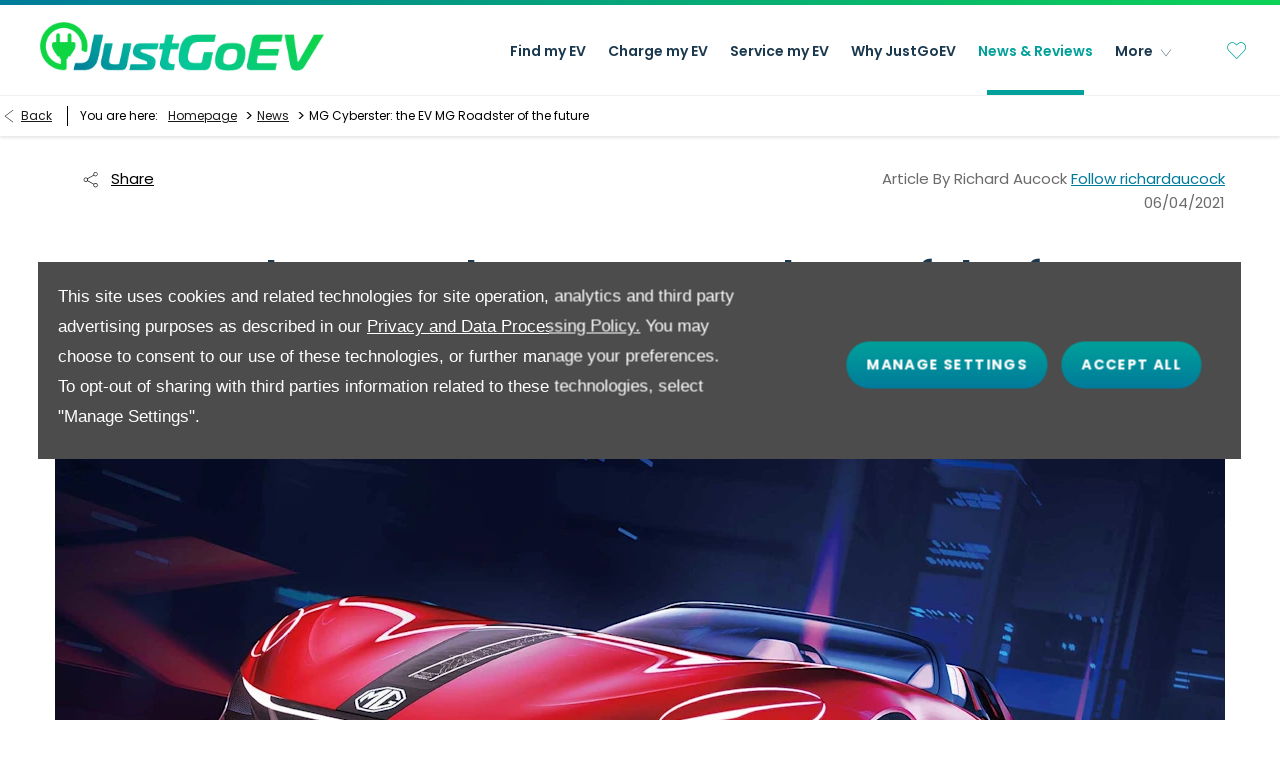

--- FILE ---
content_type: text/css;charset=UTF-8
request_url: https://d2638j3z8ek976.cloudfront.net/391f8142be19384115c87319c0e4bd4f91f1f5ad/1680189606/css/compressedev-approved.min.css
body_size: 106839
content:
@font-face{font-family:master-v10;src:url(//d2638j3z8ek976.cloudfront.net/global-css-files/20220217-085958/fonts/icons/master-v10-3-line.eot);src:url(//d2638j3z8ek976.cloudfront.net/global-css-files/20220217-085958/fonts/icons/master-v10-3-line.eot#iefix) format("eot"),url(//d2638j3z8ek976.cloudfront.net/global-css-files/20220217-085958/fonts/icons/master-v10-3-line.woff) format("woff"),url(//d2638j3z8ek976.cloudfront.net/global-css-files/20220217-085958/fonts/icons/master-v10-3-line.ttf) format("truetype");font-weight:400;font-style:normal;font-display:block}.icon{font-style:normal;display:inline-block;vertical-align:middle;speak:none;line-height:normal;font-size:18px}.icon:before{font-family:master-v10,ev-approved-redesign-s;font-style:normal;font-weight:400;font-variant:normal;text-transform:none;speak:none;line-height:normal;display:inline-block;vertical-align:middle;-webkit-font-smoothing:antialiased;-moz-osx-font-smoothing:grayscale}html{font-family:Poppins,Arial,Verdana,Helvetica,sans-serif;-ms-text-size-adjust:100%;-webkit-text-size-adjust:100%;font-size:16px;line-height:1.6;direction:ltr}body,html{height:100%}body{margin:0;-webkit-font-smoothing:antialiased;font-size:.9375rem;font-weight:400;letter-spacing:normal;background:#fff;color:#6b6b6b}body>iframe,body>img{display:none}img{max-width:100%}.image img,.thumb img{display:block}audio,canvas,progress,video{vertical-align:baseline}audio:not([controls]){display:none;height:0}template{display:none}a{background:transparent}a:active,a:hover{outline:0}abbr[title]{border-bottom:1px dotted}b,strong{font-weight:700}dfn,q{font-style:italic}small{font-size:80%;line-height:normal}sub,sup{font-size:75%;line-height:0;position:relative;vertical-align:baseline}sup{top:-.5em}sub{bottom:-.25em}figure{margin:0}hr{-webkit-box-sizing:content-box;box-sizing:content-box;height:0}pre{overflow:auto}code{font-size:12px;font-family:Consolas,monospace,serif;color:#d05;white-space:nowrap;padding:0 4px;border:1px solid #ddd;border-radius:3px;background:#fafafa}code,kbd,pre,samp{font-family:monospace,monospace;font-size:1em}button,input,optgroup,select,textarea{color:inherit;font:inherit;margin:0}button{overflow:visible}button,select{text-transform:none}button,html input[type=button],input[type=reset],input[type=submit]{-webkit-appearance:button;cursor:pointer}button::-moz-focus-inner,input::-moz-focus-inner{border:0;padding:0}input{line-height:normal}input[type=checkbox],input[type=radio]{padding:0}input[type=number]::-webkit-inner-spin-button,input[type=number]::-webkit-outer-spin-button{height:auto}input[type=search]{-webkit-appearance:textfield;-webkit-box-sizing:content-box;box-sizing:content-box}input[type=search]::-webkit-search-cancel-button,input[type=search]::-webkit-search-decoration{-webkit-appearance:none}fieldset{border:1px solid silver;margin:0;padding:.35em .625em .75em}legend{padding:0}optgroup{font-weight:700}table{border-collapse:collapse;border-spacing:0;width:100%}blockquote{font-style:italic;border-left:5px solid #757575;font-size:1rem;padding-left:.9375rem}#nd-modals #nd-modal-module-settings .span6.span6{margin:0 !important}img[src*="auto-client/placeholder"]{width:100%}div.loading{position:absolute;background:hsla(0,0%,88.2%,.3);inset:0;z-index:1500;display:-webkit-box;display:-ms-flexbox;display:flex;-webkit-box-align:center;-ms-flex-align:center;align-items:center;-webkit-box-pack:center;-ms-flex-pack:center;justify-content:center;-webkit-box-orient:vertical;-webkit-box-direction:normal;-ms-flex-direction:column;flex-direction:column}img.loading{width:64px !important;height:64px !important;padding:0;position:absolute;left:50%;top:50%;-webkit-transform:translate(-50%,-50%);transform:translate(-50%,-50%);background:#fff;border-radius:100%;z-index:100}.loading>.icon{position:relative;height:2.2857em}.cssanimations .loading>.icon:before{position:absolute;content:" ";border-radius:500rem;border:.2em solid rgba(0,0,0,.25);margin:0 0 0 -1.14285em;width:2.2857em;height:2.2857em}.loading>.icon:after{position:absolute;content:" ";top:0;left:50%}.cssanimations .loading>.icon:after{border:.2em solid transparent;border-top-color:#fff;-webkit-box-shadow:0 0 0 1px transparent;box-shadow:0 0 0 1px transparent;border-radius:500rem;-webkit-animation:button-spin 1.2s linear;animation:button-spin 1.2s linear;-webkit-animation-iteration-count:infinite;animation-iteration-count:infinite;margin:0 0 0 -1.14285em;width:2.2857em;height:2.2857em}@-webkit-keyframes loader-spin{0%{-webkit-transform:rotate(0deg);transform:rotate(0deg);}to{-webkit-transform:rotate(1turn);transform:rotate(1turn);}}@keyframes loader-spin{0%{-webkit-transform:rotate(0deg);transform:rotate(0deg);}to{-webkit-transform:rotate(1turn);transform:rotate(1turn);}}label[for]{cursor:pointer}input[type=color],input[type=date],input[type=datetime-local],input[type=datetime],input[type=email],input[type=month],input[type=number],input[type=password],input[type=search],input[type=tel],input[type=text],input[type=time],input[type=url],input[type=week],select,textarea{-webkit-tap-highlight-color:rgba(255,255,255,0);min-height:47px;width:100%;margin:0;padding:0 1em;font-size:.9375rem;border:1px solid #d4d4d4;outline:0;color:rgba(0,0,0,.7);border-radius:0;-webkit-transition:background-color .3s ease-out,border-color .2s ease,-webkit-box-shadow .2s ease;transition:background-color .3s ease-out,border-color .2s ease,-webkit-box-shadow .2s ease;transition:background-color .3s ease-out,box-shadow .2s ease,border-color .2s ease;transition:background-color .3s ease-out,box-shadow .2s ease,border-color .2s ease,-webkit-box-shadow .2s ease;background-color:#fefefe;background-image:-webkit-gradient(linear,left top,left bottom,from(#fff),to(#fcfcfc));background-image:linear-gradient(180deg,#fff,#fcfcfc);background-repeat:repeat-x}select[multiple],select[size],textarea{height:auto}textarea{resize:vertical;padding:1em}input::-moz-placeholder{color:#aaa !important;opacity:1;font-style:italic}input:-ms-input-placeholder{color:#aaa !important;opacity:1;font-style:italic}input::-webkit-input-placeholder{color:#aaa !important;opacity:1;font-style:italic}select{height:47px;padding-right:0}input:focus,select:focus,textarea:focus{border-color:#2f6690;-webkit-box-shadow:inset 0 0 5px 0 #2f6690;box-shadow:inset 0 0 5px 0 #2f6690}input:disabled,select:disabled,textarea:disabled{cursor:default;opacity:.75;color:rgba(0,0,0,.7);background:#f1f1f1}:first-child{margin-top:0}.h1,h1{font-size:2.75rem}.h1,.h2,h1,h2{line-height:normal;margin-top:0;text-transform:none;font-weight:600;color:#1b394e;font-style:normal;font-family:Poppins,Arial,Verdana,Helvetica,sans-serif;margin-bottom:revert}.h2,h2{font-size:1.5rem}.h3,h3{font-size:1.125rem}.h3,.h4,h3,h4{line-height:normal;margin-top:0;text-transform:none;font-weight:600;color:#6b6b6b;font-family:Poppins,Arial,Verdana,Helvetica,sans-serif;font-style:normal}.h4,h4{font-size:.875rem}.h5,h5{font-size:.8125rem}.h5,.h6,h5,h6{line-height:normal;margin-top:0;text-transform:none;font-weight:600;color:#6b6b6b;font-family:Poppins,Arial,Verdana,Helvetica,sans-serif;font-style:normal}.h6,h6{font-size:.625rem}p{margin-top:0;margin-bottom:revert}a{color:#007b9a}a:hover{text-decoration:none;color:#00a19a}.fontsize-xsmall{font-size:.5625rem}.fontsize-small{font-size:.6875rem}.fontsize-large{font-size:1.1875rem}.fontsize-xlarge{font-size:1.4375rem}.container{margin:0 10px}#page-wrap{position:relative;height:100%}.row-fluid,[class*=layout]{margin-inline:-10px}.row-fluid:after,[class*=layout]:after{content:" ";display:table;clear:both}.row-fluid>[class*=layout]{margin:0}#page-wrap .container-modal{margin:0;padding:0;min-height:0;height:0}.container+.container,.container-wrap+.container-wrap,.row-fluid+.row-fluid{margin-top:1.875rem}.container+.container:after,.container-wrap+.container-wrap:after,.row-fluid+.row-fluid:after{content:" ";display:table;clear:both}#content-wrap{padding-bottom:0}[class*=span],[class^=col-]{width:100%;min-height:1px;padding-inline:10px}.module,.tabs{width:100%;padding-inline:10px}[class*=span]>.module{padding-inline:0}.button{width:auto}.col-xs-12{width:100%}.col-xs-11{width:91.66666667%}.col-xs-10{width:83.33333333%}.col-xs-9{width:75%}.col-xs-8{width:66.66666667%}.col-xs-7{width:58.33333333%}.col-xs-6{width:50%}.col-xs-5{width:41.66666667%}.col-xs-4{width:33.33333333%}.col-xs-3{width:25%}.col-xs-2{width:16.66666667%}.col-xs-1{width:8.33333333%}[class*=col-xs]{float:left}.listing.module .row-fluid{margin:0}.listing.module [class*=layout]{margin:0}.listing.module [class*=span]{padding:0}.listing.module .module{padding-inline:0}.box-list.listing{font-size:0}.box-list.listing .list-item{display:inline-block;vertical-align:top}.box-list.listing>.inner{display:-webkit-box;display:-ms-flexbox;display:flex;-webkit-box-align:stretch;-ms-flex-align:stretch;align-items:stretch;-ms-flex-wrap:wrap;flex-wrap:wrap;margin:0 -10px}.box-list.listing.align-center>.inner{-webkit-box-pack:center;-ms-flex-pack:center;justify-content:center}.box-list.listing .list-item{width:50%;padding:10px}.box-list.listing .list-item .inset{font-size:.9375rem}#__ndcc_footerPlaceholder #__ndcc_footerContainer{width:auto;margin-bottom:10px}.no-cycle .controls,.off .controls{display:none}.off{font-size:0;letter-spacing:0}.cyclr-container{position:relative}[class*=" cycle"],[class^=cycle]{list-style:none;margin:0;padding:0;width:100%;direction:ltr}[class*=" cycle"]>.item,[class^=cycle]>.item{list-style:none;margin:0;padding:0;width:100%;position:absolute;top:0;direction:ltr;left:0}.no-cycle[class*=" cycle"]>.item,.no-cycle[class^=cycle]>.item,.off[class*=" cycle"]>.item,.off[class^=cycle]>.item{position:static;display:inline-block}[class*=" cycle"]>.item:first-child,[class^=cycle]>.item:first-child{z-index:99;position:relative !important}[class*=" cycle"] img.loading,[class^=cycle] img.loading{width:auto}[class*=" cycle"] img:not(.loading),[class^=cycle] img:not(.loading){width:100%;height:auto;display:block}[data-cycle-fx=carousel]{text-align:center;font-size:0}[data-cycle-fx=carousel] .cycle-sentinel,[data-cycle-fx=carousel] .item{display:inline-block;text-align:left;width:85%;vertical-align:top;font-size:.9375rem;position:static}[data-cycle-fx=carousel] .cycle-sentinel+.cycle-sentinel{display:none !important}[data-cycle-fx=carousel] .inset{white-space:normal;position:relative;display:block}[data-cycle-fx=carousel]:not([data-cycle-vertical=true]) .cycle-sentinel+.cycle-carousel-wrap{bottom:0}[data-cycle-fx=carousel]:not([data-cycle-vertical=true]) .cycle-sentinel+.cycle-carousel-wrap .inset,[data-cycle-fx=carousel]:not([data-cycle-vertical=true]) .cycle-sentinel+.cycle-carousel-wrap .item{height:100%}.cycle-next,.cycle-prev{text-decoration:none;display:block;position:absolute;left:0;width:auto;cursor:pointer;z-index:200;opacity:.7;-webkit-transform:translateY(-50%);transform:translateY(-50%);font-size:25px;top:50%}.module-cycle.module-cycle.has-arrows .cycle-next,.module-cycle.module-cycle.has-arrows .cycle-prev{font-size:24px;margin-top:-22px;width:44px;height:44px;text-align:center;border:0;background:hsla(0,0%,45.9%,.5);color:#fff;left:0;right:auto;border-radius:0 0 0 0}.cycle-next:before,.cycle-prev:before{content:"\e074";font-family:master-v10,ev-approved-redesign-s;font-style:normal;font-weight:400;font-variant:normal;text-transform:none;speak:none;line-height:normal;display:inline-block;vertical-align:middle;-webkit-font-smoothing:antialiased;-moz-osx-font-smoothing:grayscale}.cycle-next span,.cycle-prev span{height:0;width:0;overflow:hidden}.no-touch .cycle-next:hover,.no-touch .cycle-prev:hover{opacity:1}.cycle-next.disabled,.cycle-prev.disabled{display:none;visibility:hidden;opacity:0}.cycle-next{left:auto;right:0}.module-cycle.module-cycle.has-arrows .cycle-next{background:hsla(0,0%,45.9%,.5);color:#fff;right:0;left:auto;border-radius:0 0 0 0}.cycle-next:before{content:"\e075"}.cycle-next.disabled,.cycle-next span,.cycle-prev span{display:none}.cycle-progress{position:absolute;z-index:100;height:.3125em;background:#1b394e;top:0;left:0}[class*=-cycle-pager],[class*=cycle-pager-container]{position:absolute;width:auto;left:0;right:0;text-align:center;bottom:-40px}[class*=-cycle-pager] ul,[class*=cycle-pager-container] ul{margin:0;padding:0;position:relative;z-index:150;display:inline-block}[class*=-cycle-pager] ul li,[class*=cycle-pager-container] ul li{list-style:none;margin:0;width:auto;display:inline-block;padding:0 10px;text-align:left}[class*=-cycle-pager] ul li a,[class*=cycle-pager-container] ul li a{display:block;overflow:hidden;border:1px solid #fff;-webkit-box-shadow:none;box-shadow:none;border-radius:100%;background:transparent;height:10px;width:10px;pointer-events:auto}[class*=-cycle-pager] ul li span,[class*=cycle-pager-container] ul li span{display:none}[class*=-cycle-pager] ul .cycle-pager-active a,[class*=cycle-pager-container] ul .cycle-pager-active a{background:#007b9a;border:1px solid #007b9a}.no-touch [class*=-cycle-pager] ul a:hover,.no-touch [class*=cycle-pager-container] ul a:hover{background:#007b9a}.cycle-pager-white [class*=-cycle-pager] ul li:not(.cycle-pager-active) a,.cycle-pager-white [class*=cycle-pager-container] ul li:not(.cycle-pager-active) a{background:#fff}.module-cycle.reset a{text-decoration:none;color:inherit}.module-cycle.cycle-news .text .date{font-size:13px;font-weight:600;color:#00a19a;font-style:italic}.module-cycle.cycle-news .text .date .label{display:none}.module-cycle.cycle-news .text .title h3{margin-bottom:10px}.module-cycle.cycle-news .text .title h3 a{font-size:20px;font-weight:600;color:#1b394e;text-transform:capitalize}.module-cycle.cycle-news .text .content{padding-bottom:5px}.module-cycle.cycle-border-radius .inset{border-radius:6px}.module-cycle.cycle-border-radius .inset .thumb,.module-cycle.cycle-border-radius .inset .thumb img{border-top-left-radius:6px !important;border-top-right-radius:6px !important;border-bottom-left-radius:0 !important;border-bottom-right-radius:0 !important}.module-cycle.cycle-box-shadow .item{padding:10px}.module-cycle.cycle-box-shadow .item .inset{-webkit-box-shadow:0 0 10px rgba(0,0,0,.2);box-shadow:0 0 10px rgba(0,0,0,.2)}.control-group{line-height:normal}.control-group+.control-group{margin-top:.75em}.control-group .control-label{display:inline-block;font-weight:700;margin:0 0 .5em}.control-group .control-label.u-inline{margin:0 .25em 0 0}.controls:after{content:" ";display:table;clear:both}.controls input{display:block}.controls .geo-locator a{color:rgba(0,0,0,.7)}.add-on{min-width:40px;display:-webkit-box;display:-ms-flexbox;display:flex;-webkit-box-align:center;-ms-flex-align:center;align-items:center;-webkit-box-pack:center;-ms-flex-pack:center;justify-content:center;border:1px solid #d4d4d4}[class*=-prepend]{display:-webkit-box;display:-ms-flexbox;display:flex;-webkit-box-align:stretch;-ms-flex-align:stretch;align-items:stretch}[class*=-prepend] .add-on{-webkit-box-ordinal-group:0;-ms-flex-order:-1;order:-1;border-radius:0 0 0 0;border-right:0}[class*=-append]{position:relative;display:-webkit-box;display:-ms-flexbox;display:flex;-webkit-box-align:stretch;-ms-flex-align:stretch;align-items:stretch}[class*=-append] .add-on{-webkit-box-ordinal-group:3;-ms-flex-order:2;order:2;border-radius:0 0 0 0;border-left:0}.input-prepend .add-on{text-align:center;color:#000;background:#f2f2f2;line-height:47px;width:2em;text-shadow:1px 1px 1px #fff}.controls.has-action:after{content:" ";display:table;clear:both}.controls.has-action.m-append input{width:auto;border-bottom-right-radius:0;border-top-right-radius:0;float:left}.controls.has-action.m-append .button{padding:.06666667px 1.06666667em;border-bottom-left-radius:0;border-top-left-radius:0;float:left}.controls.has-action.m-prepend input{width:auto;border-bottom-left-radius:0;border-top-left-radius:0;border-left:0}.controls.has-action.m-prepend .button{padding:.06666667px 1.06666667em;border-bottom-right-radius:0;border-top-right-radius:0;float:left}.control-group.is-disabled .label{opacity:.7}.control-group.is-loading{position:relative}.control-group.is-loading:before{position:absolute;content:" ";top:0;left:0;width:100%;height:100%;z-index:100;background:hsla(0,0%,100%,.5)}.control-group.is-loading:after{position:absolute;content:" ";border-style:solid;visibility:visible;z-index:101;top:50%;left:50%}.cssanimations .control-group.is-loading:after{margin:-.75em 0 0 -.75em;width:1.5em;height:1.5em;border-color:#aaa rgba(0,0,0,.1) rgba(0,0,0,.1);border-width:.2em;-webkit-box-shadow:0 0 0 1px transparent;box-shadow:0 0 0 1px transparent;border-radius:500rem;-webkit-animation:field-spin 1.2s linear;animation:field-spin 1.2s linear;-webkit-animation-iteration-count:infinite;animation-iteration-count:infinite}@-webkit-keyframes field-spin{0%{-webkit-transform:rotate(0deg);transform:rotate(0deg);}to{-webkit-transform:rotate(1turn);transform:rotate(1turn);}}@keyframes field-spin{0%{-webkit-transform:rotate(0deg);transform:rotate(0deg);}to{-webkit-transform:rotate(1turn);transform:rotate(1turn);}}.option:not(.radio),.tick-box{line-height:normal;position:relative;cursor:pointer;font-size:.9375rem}.option:not(.radio) input,.tick-box input{cursor:pointer;position:absolute;width:0;height:0;z-index:1;opacity:0;visibility:hidden}.option.disabled:not(.radio) input,.tick-box .control-label.disabled input{cursor:default;pointer-events:none}.option.disabled:not(.radio) .label,.tick-box span{display:inline-block;vertical-align:middle}.option:not(.radio) .icon,.tick-box .control-label{position:relative;display:inline-block;vertical-align:middle;height:20px;line-height:1;margin:0 5px 0 0;padding-left:17px}.option:not(.radio) .icon>span,.tick-box .control-label>span{min-height:17px}.option.disabled:not(.radio),.tick-box .control-label.disabled{opacity:.2;pointer-events:none}.option:not(.radio) .icon:before,.tick-box .control-label:before{content:" ";position:absolute;top:0;width:17px;height:17px;-webkit-box-shadow:inset 0 1px 1px rgba(0,0,0,.1);box-shadow:inset 0 1px 1px rgba(0,0,0,.1);border:1px solid #d4d4d4;border-radius:0;background-color:#fdfdfd;background-image:-webkit-gradient(linear,left top,left bottom,from(#fcfcfc),to(#fff));background-image:linear-gradient(180deg,#fcfcfc,#fff);background-repeat:repeat-x;left:0}.option:not(.radio) .icon:after,.tick-box .control-label:after{content:"";position:absolute;background:transparent;opacity:0;-webkit-transition:visibility .2s ease,opacity .2s ease,border-color .2s ease,-webkit-transform .2s ease;transition:visibility .2s ease,opacity .2s ease,border-color .2s ease,-webkit-transform .2s ease;transition:visibility .2s ease,opacity .2s ease,transform .2s ease,border-color .2s ease;transition:visibility .2s ease,opacity .2s ease,transform .2s ease,border-color .2s ease,-webkit-transform .2s ease;width:9px;height:5px;border:2px solid #d4d4d4;border-top:0;border-right:0;top:5px;-webkit-transform:rotate(-45deg) scale(0);transform:rotate(-45deg) scale(0);left:4px}.option:hover:not(.radio) .icon:after,.tick-box .control-label:hover:after{visibility:visible;opacity:1;-webkit-transform:rotate(-45deg) scale(1);transform:rotate(-45deg) scale(1);border-color:2px solid #d4d4d4}.option.active:not(.radio) .icon:after,.tick-box .control-label.active:after{visibility:visible;opacity:1;border-color:#444;-webkit-transform:rotate(-45deg) scale(1);transform:rotate(-45deg) scale(1)}.option.active:not(.radio) .icon:before,.tick-box .control-label.active:before{border-color:1px solid #d4d4d4;background-color:#fdfdfd;background-image:-webkit-gradient(linear,left top,left bottom,from(#fcfcfc),to(#fff));background-image:linear-gradient(180deg,#fcfcfc,#fff);background-repeat:repeat-x}.option.disabled.active:not(.radio) .icon:before,.option.disabled:not(.radio) .icon:before,.tick-box .control-label.disabled.active:before,.tick-box .control-label.disabled:before{border-color:#f1f1f1}.option.disabled:hover:not(.radio) .icon:after,.tick-box .control-label.disabled:hover:after{visibility:hidden;opacity:0;-webkit-transform:rotate(-45deg) scale(0);transform:rotate(-45deg) scale(0)}.option.disabled.active:not(.radio) .icon:after,.tick-box .control-label.disabled.active:after{visibility:visible;opacity:1;background:#bbb;-webkit-transform:rotate(-45deg) scale(1);transform:rotate(-45deg) scale(1)}.option.radio,.radio-btn{line-height:normal;position:relative;cursor:pointer;font-size:.9375rem}.option.radio input,.radio-btn input{cursor:pointer;position:absolute;width:0;height:0;z-index:1;opacity:0;visibility:hidden}.option.radio.disabled input .radio-btn .control-label.disabled input{cursor:default;pointer-events:none}.option.radio .label,.radio-btn .control-label span{display:inline-block;vertical-align:middle}.option.radio .icon,.radio-btn .control-label{display:inline-block;vertical-align:middle;line-height:1;position:relative;height:17px;margin:0 5px 0 0;padding-left:17px}.option.radio .icon>span,.radio-btn .control-label>span{min-height:17px}.option.radio.disabled,.radio-btn .control-label.disabled{opacity:.2;pointer-events:none}.option.radio .icon:before,.radio-btn .control-label:before{content:" ";position:absolute;top:0;border-radius:100%;width:17px;height:17px;-webkit-box-shadow:inset 0 1px 1px rgba(0,0,0,.1);box-shadow:inset 0 1px 1px rgba(0,0,0,.1);border:1px solid #d4d4d4;background-color:#fff;background-image:-webkit-gradient(linear,left top,left bottom,from(#fff),to(#fff));background-image:linear-gradient(180deg,#fff,#fff);background-repeat:repeat-x;left:0}.option.radio .icon:after,.radio-btn .control-label:after{content:" ";position:absolute;visibility:hidden;opacity:0;-webkit-transition:opacity .2s ease;transition:opacity .2s ease;border-radius:100%;width:0;height:0;margin:5px;background:#d4d4d4;top:0;left:0}.option.radio:hover .icon:after,.radio-btn .control-label:hover:after{visibility:visible;opacity:1;width:7px;height:7px}.option.radio.active .icon:after,.radio-btn .control-label.active:after{visibility:visible;opacity:1;width:7px;height:7px;background:#444}.option.radio.active .icon:before,.radio-btn .control-label.active:before{border-color:#d4d4d4}.option.radio.disabled.active .icon:before,.option.radio.disabled .icon:before,.radio-btn .control-label.disabled.active:before,.radio-btn .control-label.disabled:before{background:#f1f1f1}.option.radio.disabled:hover .icon:after,.radio-btn .control-label.disabled:hover:after{visibility:hidden;opacity:0}.option.radio.disabled.active .icon:after,.radio-btn .control-label.disabled.active:after{visibility:visible;opacity:1;background:#bbb}.dropdown-menu:not(.inner){display:none;top:100%;margin:0;list-style:none;padding:0;background:#fff;left:0}.dropdown-menu .inner{margin:0;padding:0}.dropdown-menu>li{display:inline;float:none}.dropdown-menu>li.disabled a{opacity:.3}.dropdown-menu>li a{display:block;text-decoration:none;background:#fff;padding:.66666667em;color:#000}.dropdown-menu>li a>img{max-width:none}.dropdown-menu>li a:focus,.dropdown-menu>li a:hover{background:#e6e6e6;color:#000}.dropdown-menu>li.current>a,.dropdown-menu>li.current>a:hover{background:#e6e6e6;color:#000}.nav>.dropdown a{position:relative}.nav>.dropdown .icon{position:absolute;text-align:center;top:-1px;bottom:-1px;background:#fff;color:#000;border:1px solid #f2f2f2;right:-1px;font-size:1.5em;width:55px}.nav>.dropdown .icon:before{position:absolute;left:50%;top:50%;-webkit-transform:translate(-50%,-50%);transform:translate(-50%,-50%);content:"\e076"}.nav>.dropdown.active>a{color:inherit}.nav>.dropdown.active .icon{color:inherit;background:#f2f2f2}.nav>.dropdown.active .icon:before{content:"\e073"}.nav{margin:0;padding:0;list-style:none;position:relative;font-family:Poppins,Arial,Verdana,Helvetica,sans-serif;font-weight:600;text-align:left}.nav>li{margin:0;padding:0;position:relative;list-style:none}.nav>li>a{text-decoration:none;display:block;background:#fff;color:#000;font-size:.9375rem;padding:15px 20px;border-bottom:1px solid #f2f2f2}.nav>li>a>img{max-width:none}.nav>li.current>a,.nav>li.current>a:hover{text-decoration:none;color:#000;background:#e6e6e6}.nav .dropdown-menu img{width:100%}.nav .dropdown-menu li>a{padding:15px 20px;color:rgba(0,0,0,.75);border-bottom:1px solid #f2f2f2}.nav .dropdown-menu li>a{font-size:.9375rem}.nav>.nav .icon{display:none}.navbar{padding:0;overflow:visible;position:relative}.navbar:after{content:" ";display:table;clear:both}.nav-collapse{display:none}.nav-collapse.active,.toggle-nav{display:block}.toggle-nav{position:relative;text-align:center;cursor:pointer}.toggle-nav:after{display:inline-block}.toggle-nav .icon{display:inline-block;position:relative;width:22px;height:2px;border-radius:0;background:currentColor;-webkit-transform:translateZ(0);transform:translateZ(0);-webkit-transition:background .25s cubic-bezier(.175,.885,.32,1.275);transition:background .25s cubic-bezier(.175,.885,.32,1.275);margin:0 5px 0 0}.toggle-nav .icon:before{content:" ";position:absolute;left:50%;-webkit-transform:translateX(-50%);transform:translateX(-50%);-webkit-transition:-webkit-transform .25s cubic-bezier(.175,.885,.32,1.275);transition:-webkit-transform .25s cubic-bezier(.175,.885,.32,1.275);transition:transform .25s cubic-bezier(.175,.885,.32,1.275);transition:transform .25s cubic-bezier(.175,.885,.32,1.275),-webkit-transform .25s cubic-bezier(.175,.885,.32,1.275);width:22px;height:2px;border-radius:0;top:-5px;background:currentColor}.toggle-nav .icon:after{content:" ";-webkit-transform:translateX(-50%);transform:translateX(-50%);-webkit-transition:-webkit-transform .25s cubic-bezier(.175,.885,.32,1.275);transition:-webkit-transform .25s cubic-bezier(.175,.885,.32,1.275);transition:transform .25s cubic-bezier(.175,.885,.32,1.275);transition:transform .25s cubic-bezier(.175,.885,.32,1.275),-webkit-transform .25s cubic-bezier(.175,.885,.32,1.275);position:absolute;left:50%;width:22px;height:2px;border-radius:0;top:5px;background:currentColor}.toggle-nav.active .icon{background:none;-webkit-transform:none;transform:none}.toggle-nav.active .icon:before{top:50%;-webkit-transform-origin:center;transform-origin:center;-webkit-transform:translate(-50%,-50%) rotate(45deg);transform:translate(-50%,-50%) rotate(45deg)}.toggle-nav.active .icon:after{top:50%;-webkit-transform-origin:center;transform-origin:center;-webkit-transform:translate(-50%,-50%) rotate(-45deg);transform:translate(-50%,-50%) rotate(-45deg)}.module [class*=-sash]{position:absolute;top:9px;z-index:105;left:9px;max-width:100%;font-size:12px;padding:3px 10px;white-space:nowrap;overflow:hidden;text-overflow:ellipsis;font-family:Arial;background:#00a19a;color:#fff;border-radius:6px}.pagination{padding:0;list-style:none;text-align:center}.pagination .pages{list-style:none;margin:0;padding:0;font-size:0;text-align:center}.pagination .pages li{display:inline-block;text-align:center;font-family:Arial;font-weight:700;font-size:14px;line-height:42px;color:#6b6b6b}.pagination .pages li>a,.pagination .pages li>span{display:block;text-decoration:none;color:inherit;padding:0 10px}.pagination .pages li>a:focus,.pagination .pages li>a:hover{color:#00a19a;outline:0}.pagination .pages li.active>a,.pagination .pages li.active>span{cursor:default;color:#00a19a}.pagination .pages li.disabled>a,.pagination .pages li.disabled>span{cursor:default;opacity:.6}.pagination .pages li.btn-first>a{padding:0;background:#fff;color:#000;margin-right:10px;font-size:16px;width:42px;height:42px;border:1px solid #757575}.pagination .pages li.btn-first>a:hover{color:#00a19a}.pagination .pages li.btn-first>a:before{content:"\e074";font-family:master-v10,ev-approved-redesign-s;font-style:normal;font-weight:400;font-variant:normal;text-transform:none;speak:none;line-height:normal;display:inline-block;vertical-align:middle;-webkit-font-smoothing:antialiased;-moz-osx-font-smoothing:grayscale}.pagination .pages li.btn-first>a:after{margin-left:-8px;content:"\e074";font-family:master-v10,ev-approved-redesign-s;font-style:normal;font-weight:400;font-variant:normal;text-transform:none;speak:none;line-height:normal;display:inline-block;vertical-align:middle;-webkit-font-smoothing:antialiased;-moz-osx-font-smoothing:grayscale}.pagination .pages li.btn-first span{display:none}.pagination .pages li.btn-prev>a{padding:0;background:#fff;color:#000;margin-right:10px;font-size:16px;width:42px;height:42px;border:1px solid #757575}.pagination .pages li.btn-prev>a:hover{color:#00a19a}.pagination .pages li.btn-prev>a:before{content:"\e074";font-family:master-v10,ev-approved-redesign-s;font-style:normal;font-weight:400;font-variant:normal;text-transform:none;speak:none;line-height:normal;display:inline-block;vertical-align:middle;-webkit-font-smoothing:antialiased;-moz-osx-font-smoothing:grayscale}.pagination .pages li.btn-prev span{display:none}.pagination .pages li.btn-next>a{padding:0;background:#fff;color:#000;font-size:16px;width:42px;height:42px;border:1px solid #757575;margin-left:10px}.pagination .pages li.btn-next>a:hover{color:#00a19a}.pagination .pages li.btn-next>a:before{content:"\e075";font-family:master-v10,ev-approved-redesign-s;font-style:normal;font-weight:400;font-variant:normal;text-transform:none;speak:none;line-height:normal;display:inline-block;vertical-align:middle;-webkit-font-smoothing:antialiased;-moz-osx-font-smoothing:grayscale}.pagination .pages li.btn-next span{display:none}.pagination .pages li.btn-last>a{padding:0;background:#fff;color:#000;font-size:16px;width:42px;height:42px;border:1px solid #757575;margin-left:10px}.pagination .pages li.btn-last>a:hover{color:#00a19a}.pagination .pages li.btn-last>a:before{content:"\e075";font-family:master-v10,ev-approved-redesign-s;font-style:normal;font-weight:400;font-variant:normal;text-transform:none;speak:none;line-height:normal;display:inline-block;vertical-align:middle;-webkit-font-smoothing:antialiased;-moz-osx-font-smoothing:grayscale}.pagination .pages li.btn-last>a:after{content:"\e075";margin-left:-8px;font-family:master-v10,ev-approved-redesign-s;font-style:normal;font-weight:400;font-variant:normal;text-transform:none;speak:none;line-height:normal;display:inline-block;vertical-align:middle;-webkit-font-smoothing:antialiased;-moz-osx-font-smoothing:grayscale}.pagination .pages li.btn-last span{display:none}.pagination .pages li.ellipsis>span{border:0;background:none}#dialog-loading{width:190px;position:fixed;margin-left:-105px;left:50%;top:40%;z-index:25;padding:20px 10px 40px;min-height:20px;background:#000;opacity:.7;border-radius:5px}#dialog-loading img{margin:0 63px}#dialog-loading span{display:block;color:#fff;font-size:16px;position:absolute;top:90px;left:45px}.vt-play-screen{display:none}.vt-replay .vt-play-screen{display:block;position:absolute;inset:0;background-color:#000}.vt-flash-container{position:relative !important;width:100% !important;height:0 !important;padding-bottom:56.25%;margin-bottom:40px}.vt-flash-container iframe{border:0;position:absolute !important;left:0;top:0;width:100% !important;height:100% !important}.vt--overlay-controls .vt-flash-container{margin-bottom:0}.vt-control-close{position:absolute !important;cursor:pointer;z-index:10;background:#000;text-align:center;line-height:35px;top:-35px;height:35px;width:35px;right:0}.vt-control-close:before{content:"\e08b";color:#fff;text-transform:none;speak:none;display:inline-block;vertical-align:middle;-webkit-font-smoothing:antialiased;-moz-osx-font-smoothing:grayscale;font:normal normal 400 20px/normal master-v10,ev-approved-redesign-s}.vt-controls{display:block;position:absolute !important;left:0;width:100%;z-index:10;line-height:40px;bottom:-40px;height:40px;background:#1b1b1b}.vt-progress-bar{cursor:pointer;background:#250016;height:4px;position:absolute;left:0;bottom:100%;right:0}.vt-control-div:hover .vt-progress-bar,.vt-control-div:hover .vt-progress-bar .ui-slider-range,.vt-control-div:hover .vt-progress-bar .vt-buffer{height:10px}.vt-progress-bar-time{position:absolute !important;left:50%;text-align:center;line-height:20px;font-size:10px;display:none;color:#000;top:-30px;margin-left:-15px;background:#fff;width:30px;height:20px}.vt-progress-bar-time:after{width:0;height:0;border-color:#fff transparent transparent;border-style:solid;border-width:5px 5px 0;content:" ";display:block;position:absolute !important;left:50%;margin-left:-4px;bottom:-5px}.vt-elapsed-slider{cursor:pointer;position:relative;z-index:5}.vt-elapsed-slider .ui-slider-range{height:4px;width:0;background:#00a19a}.vt-buffer{height:4px;position:absolute;left:0;top:0;bottom:0;width:0;background:#777}.vt-control-div{z-index:10}.vt-control-play{display:none;position:absolute !important;cursor:pointer;top:50%;left:50%;text-align:center;z-index:10;font-size:0;border-radius:100%;width:116px;height:116px;background:#00a19a;color:#fff;-webkit-transform:translate(-50%,-50%);transform:translate(-50%,-50%)}.span3 .vt-control-play{width:50px;height:50px}.span3 .vt-control-play:before{font-size:27px}.vt-play .vt-control-play,.vt-replay .vt-control-play{display:block}.vt-control-play:before{margin-left:5px;text-transform:none;speak:none;display:inline-block;vertical-align:middle;-webkit-font-smoothing:antialiased;-moz-osx-font-smoothing:grayscale;font:normal normal 400 65px/normal master-v10,ev-approved-redesign-s}.vt-control-play:after{content:" ";vertical-align:middle;display:inline-block;height:100%}.vt-play .vt-control-play:before{content:"\e07b"}.vt-replay .vt-control-play:before{content:"\e07d"}.vt-control-btn{cursor:pointer;float:left;width:28px;height:28px;margin:6px}.vt-control-btn:before{color:#fff;text-transform:none;speak:none;display:inline-block;-webkit-font-smoothing:antialiased;-moz-osx-font-smoothing:grayscale;vertical-align:top;font:normal normal 400 27px/normal master-v10,ev-approved-redesign-s}.vt-play .vt-control-btn:before{content:"\e07b"}.vt-replay .vt-control-btn:before{content:"\e07d"}.vt-pause .vt-control-btn:before{content:"\e07a"}.vt-volume{float:right;width:165px;font-size:0;margin-right:20px}.vt-volume:before{margin-right:5px;color:#fff;content:"\e086";text-transform:none;speak:none;display:inline-block;vertical-align:middle;-webkit-font-smoothing:antialiased;-moz-osx-font-smoothing:grayscale;font:normal normal 400 20px/normal master-v10,ev-approved-redesign-s}.vt-volume.vt-unmute:before{content:"\e088"}.vt-volume.vt-half:before{content:"\e086"}.vt-volume.vt-mute:before{content:"\e087"}.vt-volume .vt-volume-controls{vertical-align:middle;display:inline-block;height:100%}.vt-volume .vt-volume-controls .vt-volume-slider{cursor:pointer;vertical-align:middle;display:inline-block;background:#8a8a8a;width:130px;height:4px}.vt-volume .vt-volume-controls .vt-volume-slider:hover,.vt-volume .vt-volume-controls .vt-volume-slider:hover .ui-slider-range{height:10px}.vt-volume .vt-volume-controls .vt-volume-slider .ui-slider-range{height:4px;width:0;background:#00a19a}.vt-time{float:left;color:#fff;padding:0 15px;font-size:12px}.vt-time .vt-current:after{content:"/";margin:0 5px;display:inline-block;vertical-align:middle}.yt-player-video-thumbnail{margin-top:0 !important}.tooltip{position:relative}.tooltip .icon:before{content:"\e078"}.tooltip .tooltip-content{display:none;position:absolute;left:50%;bottom:50%;margin-bottom:10px;line-height:16px;z-index:1000;padding:10px;width:200px;margin-left:-100px;background:#737373;border:0;color:#fff;font-size:11px;border-radius:3px}.tooltip .tooltip-content .tooltip-arrow{position:absolute;left:50%;bottom:-10px;margin-left:-17px;width:0;height:0;border-inline:10px solid transparent;border-top:10px solid #737373}.tooltip .tooltip-content ul{padding-left:15px}.tooltip .tooltip-content a{color:#fff}.tooltip .tooltip-content p{padding-bottom:5px}.tooltip.tooltip-left .tooltip-content{left:-13px;bottom:50%;margin-left:0}.tooltip.tooltip-left .tooltip-content .tooltip-arrow{left:10px;bottom:-10px;margin-left:0}.tooltip.tooltip-right .tooltip-content{left:auto;bottom:50%;right:-13px;margin-left:0}.tooltip.tooltip-right .tooltip-content .tooltip-arrow{right:12px;left:auto}.tooltip.tooltip-bottom .tooltip-content{bottom:auto;top:50%;margin-top:10px;margin-bottom:0}.tooltip.tooltip-bottom .tooltip-content .tooltip-arrow{bottom:auto;top:-10px;border-inline:10px solid transparent;border-top:0;border-bottom:10px solid #737373}.tooltip-mobile{position:absolute;left:50%;top:50%;-webkit-backface-visibility:hidden;backface-visibility:hidden;-webkit-transform:translate(-50%,-50%) scale(1.01);transform:translate(-50%,-50%) scale(1.01);background:hsla(0,0%,40%,.85);border-radius:10px;padding:10px;text-align:center;font-family:Arial;font-size:12px;max-width:164px;line-height:normal;color:#fff;-webkit-animation-duration:1s;animation-duration:1s;-webkit-animation-fill-mode:both;animation-fill-mode:both;z-index:100}.tooltip-mobile.is-hidden{-webkit-animation-name:tooltipOut;animation-name:tooltipOut}.tooltip-mobile.is-visible{-webkit-animation-name:tooltipIn;animation-name:tooltipIn}.tooltip-mobile>span{display:block}.tooltip-mobile>span:last-child{margin-top:5px}@-webkit-keyframes tooltipOut{0%{opacity:1;}to{opacity:0;}}@keyframes tooltipOut{0%{opacity:1;}to{opacity:0;}}@-webkit-keyframes tooltipIn{0%{opacity:0;}to{opacity:1;}}@keyframes tooltipIn{0%{opacity:0;}to{opacity:1;}}.control-group.warning .checkbox,.control-group.warning .control-label,.control-group.warning .help-block,.control-group.warning .help-inline,.control-group.warning .radio,.control-group.warning input,.control-group.warning select,.control-group.warning textarea{color:#e67e22}.control-group.warning input,.control-group.warning select,.control-group.warning textarea{border-color:#e67e22;-webkit-box-shadow:inset 0 1px 1px rgba(0,0,0,.075);box-shadow:inset 0 1px 1px rgba(0,0,0,.075)}.control-group.warning input:focus,.control-group.warning select:focus,.control-group.warning textarea:focus{border-color:#bf6516;-webkit-box-shadow:inset 0 1px 1px rgba(0,0,0,.075),0 0 6px #f0b37e;box-shadow:inset 0 1px 1px rgba(0,0,0,.075),0 0 6px #f0b37e}.control-group.warning .input-append .add-on,.control-group.warning .input-prepend .add-on{color:#e67e22;background-color:#fbe9d9;border-color:#e67e22}.control-group.warning .bootstrap-select .btn{border-color:#e67e22}.control-group.error .checkbox,.control-group.error .control-label,.control-group.error .help-block,.control-group.error .help-inline,.control-group.error .radio,.control-group.error input,.control-group.error select,.control-group.error textarea{color:#e74c3c}.control-group.error input,.control-group.error select,.control-group.error textarea{border-color:#e74c3c;-webkit-box-shadow:inset 0 1px 1px rgba(0,0,0,.075);box-shadow:inset 0 1px 1px rgba(0,0,0,.075)}.control-group.error input:focus,.control-group.error select:focus,.control-group.error textarea:focus{border-color:#d62c1a;-webkit-box-shadow:inset 0 1px 1px rgba(0,0,0,.075),0 0 6px #f29f97;box-shadow:inset 0 1px 1px rgba(0,0,0,.075),0 0 6px #f29f97}.control-group.error .input-append .add-on,.control-group.error .input-prepend .add-on{color:#e74c3c;background-color:#fdf3f2;border-color:#e74c3c}.control-group.error .bootstrap-select .btn{border-color:#e74c3c}.control-group.success .checkbox,.control-group.success .control-label,.control-group.success .help-block,.control-group.success .help-inline,.control-group.success .radio,.control-group.success input,.control-group.success select,.control-group.success textarea{color:#8cc14c}.control-group.success input,.control-group.success select,.control-group.success textarea{border-color:#8cc14c;-webkit-box-shadow:inset 0 1px 1px rgba(0,0,0,.075);box-shadow:inset 0 1px 1px rgba(0,0,0,.075)}.control-group.success input:focus,.control-group.success select:focus,.control-group.success textarea:focus{border-color:#72a238;-webkit-box-shadow:inset 0 1px 1px rgba(0,0,0,.075),0 0 6px #bddb98;box-shadow:inset 0 1px 1px rgba(0,0,0,.075),0 0 6px #bddb98}.control-group.success .input-append .add-on,.control-group.success .input-prepend .add-on{color:#8cc14c;background-color:#edf5e4;border-color:#8cc14c}.control-group.success .bootstrap-select .btn{border-color:#8cc14c}.control-group.info .checkbox,.control-group.info .control-label,.control-group.info .help-block,.control-group.info .help-inline,.control-group.info .radio,.control-group.info input,.control-group.info select,.control-group.info textarea{color:#2f6690}.control-group.info input,.control-group.info select,.control-group.info textarea{border-color:#2f6690;-webkit-box-shadow:inset 0 1px 1px rgba(0,0,0,.075);box-shadow:inset 0 1px 1px rgba(0,0,0,.075)}.control-group.info input:focus,.control-group.info select:focus,.control-group.info textarea:focus{border-color:#224b6a;-webkit-box-shadow:inset 0 1px 1px rgba(0,0,0,.075),0 0 6px #5b9aca;box-shadow:inset 0 1px 1px rgba(0,0,0,.075),0 0 6px #5b9aca}.control-group.info .input-append .add-on,.control-group.info .input-prepend .add-on{color:#2f6690;background-color:#a8c9e3;border-color:#2f6690}.control-group.info .bootstrap-select .btn{border-color:#2f6690}.form-module.form-module{position:relative;color:#404040;background:#fff}.form-module.form-module:before{content:"Loading...";position:absolute;left:50%;top:50%;-webkit-transform:translate(-50%,-50%);transform:translate(-50%,-50%)}.form-module.form-module.form-transparent{background:none}.form-module.form-module.form-transparent:before{display:none}.form-module.form-module.form-transparent form{background:none}.form-module.form-module.form-transparent form .control-group{background:none;border-bottom:0}.form-module.form-module.color-white{color:#fff}.form-module.form-module.form-condensed .control-group{padding:5px 0}.form-module.form-module .inner,.form-module.form-module form{min-height:100px;position:relative}.form-module.form-module .control-enquiry-location-hash .inner{min-height:0}.form-module.form-module form{padding:0 0 20px;background:#fff}.form-module.form-module fieldset{border:0;margin:0;padding:0}.form-module.form-module select{height:47px}.form-module.form-module .header{font-size:24px}.form-module.form-module .divider{padding-top:10px;margin-bottom:10px;border-bottom:1px dotted #bfbfbf}.form-module.form-module .heading{padding:0 20px 20px;border-bottom:1px dotted #bfbfbf}.form-module.form-module .title{font-size:25px}.form-module.form-module .sub-title{font-size:13px}.form-module.form-module .sub-title .required{float:right}.form-module.form-module .select-picker .bootstrap-select .btn,.form-module.form-module .select-picker .bootstrap-select .caret{display:none}.form-module.form-module .select-picker .bootstrap-select .dropdown-menu{position:static;float:none;display:block;min-width:0;width:auto;border:1px solid #d6d6d6;min-height:0 !important;max-height:174px !important;border-radius:5px;-webkit-box-shadow:none;box-shadow:none}.form-module.form-module .select-picker .bootstrap-select .dropdown-menu li{border-top:1px solid #d6d6d6}.form-module.form-module .select-picker .bootstrap-select .dropdown-menu li:first-child{border:0}.form-module.form-module .select-picker .bootstrap-select .dropdown-menu li>a{padding:7px 20px}.form-module.form-module .file-upload .file-hidden{position:absolute;left:-9999px}.form-module.form-module .file-upload .icon:after{text-transform:none;speak:none;display:inline-block;vertical-align:middle;-webkit-font-smoothing:antialiased;-moz-osx-font-smoothing:grayscale;content:"\e09e";font:normal normal 400 20px/normal master-v10,ev-approved-redesign-s}.form-module.form-module .file-list{list-style:none;margin:0;padding:0}.form-module.form-module .file-list .item{list-style:none;margin:10px 0 0;padding:0;font-size:12px;display:-webkit-box;display:-ms-flexbox;display:flex}.form-module.form-module .file-list .thumb{max-width:50px;margin-right:5px}.form-module.form-module .file-list .label,.form-module.form-module .file-list .size{margin-right:5px}.form-module.form-module .file-list .remove{cursor:pointer;text-align:center;background:#d93939;color:#fff;line-height:16px;width:15px;height:15px;font-family:Arial;font-size:8px;border-radius:50%;margin-left:auto}.form-module.form-module .file-progress{position:relative;margin-top:10px;background:#fff;border:1px solid #c3c3c3;height:18px;border-radius:10px}.form-module.form-module .file-progress:before{z-index:5;content:" ";display:block;position:absolute;left:10px;right:10px;top:50%;margin-top:-3px;background:#d9d9d9;height:6px;border-radius:10px}.form-module.form-module .file-progress .value{z-index:10;display:block;position:absolute;left:10px;right:10px;top:50%;margin-top:-3px;height:6px}.form-module.form-module .file-progress .value .percentage{display:block;width:0;height:100%;background:#000831;border-radius:10px}.form-module.form-module .vehicle-information .vehicle-details{margin:0}.form-module.form-module .vehicle-information .cell{display:block;padding-bottom:3px}.form-module.form-module .vehicle-information .label,.form-module.form-module .vehicle-information .value{display:inline-block;vertical-align:top;font-family:Arial;font-size:13px}.form-module.form-module .vehicle-information .label{width:120px}.form-module.form-module .vehicle-information .thumb{float:right;width:110px}.form-module.form-module .vehicle-information .controls{background:#fff;padding:15px;border:1px solid #d4d4d4;overflow:hidden}.form-module.form-module .date-picker .icon:after{text-transform:none;speak:none;display:inline-block;vertical-align:middle;-webkit-font-smoothing:antialiased;-moz-osx-font-smoothing:grayscale;content:"\e0b6";font:normal normal 400 25px/normal master-v10,ev-approved-redesign-s}.form-module.form-module .radio-btn{overflow:hidden}.form-module.form-module .radio-btn .control-label{line-height:normal;width:auto;height:auto}.form-module.form-module .radio-btn .control-label span{vertical-align:top;margin-left:5px}.form-module.form-module .radio-btn .control-label:after{left:0;right:auto}.form-module.form-module .radio-btn .controls{padding-top:7px;float:left;clear:left}.form-module.form-module .tick-box{overflow:hidden}.form-module.form-module .tick-box .control-label{line-height:normal !important;width:auto !important;height:auto !important}.form-module.form-module .tick-box .control-label span{margin-left:5px;vertical-align:top}.form-module.form-module .tick-box .controls{padding-top:7px;float:left;clear:left}.form-module.form-module .actions{overflow:hidden;margin-top:10px}.form-module.form-module .actions .btn{margin:0;font-size:12px;font-family:Arial,Verdana,Helvetica,sans-serif}.form-module.form-module .actions .btn:after,.form-module.form-module .actions .btn:before{display:none}.form-module.form-module .control-group{border-bottom:1px solid #fff;background:#fff;padding:10px 0}.form-module.form-module .control-group+.control-group{margin-top:1px}.form-module.form-module .control-group.terms-and-conditions{-webkit-box-shadow:none;box-shadow:none;clear:both;border:0}.form-module.form-module .control-group.terms-and-conditions .accordian-content{color:rgba(0,0,0,.7);background-color:#fefefe;background-image:-webkit-gradient(linear,left top,left bottom,from(#fff),to(#fcfcfc));background-image:linear-gradient(180deg,#fff,#fcfcfc);background-repeat:repeat-x}.form-module.form-module .control-group.terms-and-conditions .accordian-content .toggle-heading{padding:14px;background:#d4d4d4;color:rgba(0,0,0,.7)}.form-module.form-module .control-group.terms-and-conditions .accordian-content .toggle-heading h4{font-size:15px;font-weight:700}.form-module.form-module .control-group.terms-and-conditions .accordian-content h1{color:rgba(0,0,0,.7)}.form-module.form-module .control-group.terms-and-conditions .accordian-content .toggle-body{word-break:break-word}.form-module.form-module .control-group.is-checkbox{overflow:hidden}.form-module.form-module .control-group[class*=control-customer-agreement]:after{content:" ";display:table;clear:both}.form-module.form-module .control-group[class*=control-customer-agreement] .control-label span{vertical-align:middle}.form-module.form-module .control-group.control-customer-preferred-contact-method:after{content:" ";display:table;clear:both}.form-module.form-module .control-group.control-privacy-statement .controls input{display:inline-block;position:relative;top:2px;margin-left:5px}.form-module.form-module .control-group.control-marketing-preferences .control-label{padding-right:20px}.form-module.form-module .control-group.control-marketing-preferences .control-label input{position:relative;top:2px;margin-left:5px}.form-module.form-module fieldset>label:not(.control-label){margin:10px 0;display:block;position:relative;padding:20px 20px 0 50px}.form-module.form-module fieldset>label:not(.control-label) input{position:absolute;top:25px;left:30px}.form-module.form-module .controls input.field-name-customer-country-code-phone-number,.form-module.form-module .controls input.field-name-customer-phone-number{width:39% !important;float:left !important;margin-right:1% !important}.form-module.form-module .controls input.field-name-customer-phone-number{width:100% !important;margin-right:0 !important}.form-module.form-module .controls input.field-name-customer-country-code-phone-number+input.field-name-customer-phone-number{width:60% !important}.form-module.form-module .controls label.field-name-customer-country-code-phone-number,.form-module.form-module .controls label.field-name-customer-phone-number{margin-bottom:5px;width:39% !important;float:left !important;margin-right:1% !important;padding-left:0 !important}.form-module.form-module .controls label.field-name-customer-phone-number{width:60% !important;margin-right:0 !important}.form-module.form-module .form-actions{text-align:center;margin:0;padding:20px 0 0}.form-module.form-module .form-actions .btn{min-width:240px;width:auto;font-size:14px}.form-module.form-module .dpp .tick-box{padding-top:10px}.form-module.form-module .dpp .title{font-weight:700;font-size:15px}.form-module.form-module .dpp strong{display:inline}.form-module.form-module [class*=agreement] .tick-box .control-label{min-height:20px}.form-module.form-module strong{display:block}.form-module.form-module strong+span{padding:0 18px;display:block}.form-module.form-module .toggle-pane strong{padding:0;display:inline}.form-module.form-module span p{padding:4px 0 10px;margin:0}.form-module.form-module label:not(.control-label){font-weight:700;display:inline-block;width:auto;padding:0 0 0 36px}.form-module.form-module label:not(.control-label) input{top:5px;left:18px;width:13px;height:13px}.form-module.form-module .accordion-content{margin:10px 18px 0;word-break:break-word}.form-module.form-module.form-vertical .form-actions .btn{width:100%}.mCustomScrollbar{-ms-touch-action:pinch-zoom;touch-action:pinch-zoom}.mCustomScrollbar.mCS_no_scrollbar,.mCustomScrollbar.mCS_touch_action{-ms-touch-action:auto;touch-action:auto}.mCustomScrollBox{position:relative;overflow:hidden;height:100%;max-width:100%;outline:0;direction:ltr}.mCSB_container{width:auto;height:auto;overflow:hidden}.mCSB_container.mCS_no_scrollbar{margin-right:0}.mCS_destroyed>.mCustomScrollBox>.mCSB_container.mCS_no_scrollbar,.mCS_disabled>.mCustomScrollBox>.mCSB_container.mCS_no_scrollbar,.mCSB_inside>.mCSB_container{margin-right:8px}.mCustomScrollBox>.mCSB_scrollTools{height:auto;position:absolute;top:0;left:auto;bottom:0;right:1px;width:8px}.mCSB_scrollTools .mCSB_draggerContainer{position:absolute;top:1px;left:0;bottom:1px;right:0;height:auto}.mCSB_scrollTools a+.mCSB_draggerContainer{margin:20px 0}.mCSB_scrollTools .mCSB_draggerRail{height:100%;margin:0 auto;position:absolute;width:8px;border-radius:5px}.mCSB_scrollTools .mCSB_dragger{cursor:pointer;width:100%;height:30px;z-index:5}.mCSB_scrollTools .mCSB_dragger .mCSB_dragger_bar{position:relative;height:100%;margin:0 auto;text-align:center;width:8px;border-radius:5px}.mCSB_horizontal>.mCSB_container{height:auto;margin-right:0;margin-bottom:30px;overflow:hidden}.mCSB_horizontal>.mCSB_container.mCS_no_scrollbar{margin-bottom:0}.mCS_destroyed>.mCSB_horizontal>.mCSB_container.mCS_no_scrollbar,.mCS_disabled>.mCSB_horizontal>.mCSB_container.mCS_no_scrollbar{margin-right:0;margin-bottom:30px}.mCSB_horizontal.mCustomScrollBox>.mCSB_scrollTools{width:100%;height:16px;top:auto;right:auto;bottom:0;left:0;overflow:hidden}.mCSB_horizontal>.mCSB_scrollTools a+.mCSB_draggerContainer{margin:0 20px}.mCSB_horizontal>.mCSB_scrollTools .mCSB_draggerRail{width:100%;height:2px;margin:7px 0;border-radius:5px}.mCSB_horizontal>.mCSB_scrollTools .mCSB_dragger{width:30px;height:100%}.mCSB_horizontal>.mCSB_scrollTools .mCSB_dragger .mCSB_dragger_bar{width:100%;height:4px;margin:6px auto;border-radius:5px}.mCustomScrollBox>.mCSB_scrollTools{opacity:.75}.mCustomScrollBox:hover>.mCSB_scrollTools{opacity:1}.mCSB_scrollTools .mCSB_draggerRail{background:#333;background:rgba(51,51,51,.5)}.mCSB_scrollTools .mCSB_dragger .mCSB_dragger_bar{background:hsla(0,0%,94.5%,.75)}.mCSB_scrollTools .mCSB_dragger:hover .mCSB_dragger_bar{background:hsla(0,0%,94.5%,.85)}.mCSB_scrollTools .mCSB_dragger.mCSB_dragger_onDrag .mCSB_dragger_bar,.mCSB_scrollTools .mCSB_dragger:active .mCSB_dragger_bar{background:hsla(0,0%,94.5%,.9)}.mCSB_scrollTools .mCSB_buttonDown,.mCSB_scrollTools .mCSB_buttonLeft,.mCSB_scrollTools .mCSB_buttonRight,.mCSB_scrollTools .mCSB_buttonUp{background-repeat:no-repeat;opacity:.4}.bootstrap-select{position:relative;z-index:950;font-size:.9375rem}.bootstrap-select .bs-caret{position:static}.bootstrap-select button.btn{text-transform:none;position:relative;white-space:nowrap;overflow:hidden;max-width:none;text-shadow:none;letter-spacing:0;min-height:0;font-size:inherit;font-weight:inherit;-webkit-box-shadow:none;box-shadow:none;line-height:45px;width:100%;margin:0;border:1px solid #d4d4d4;outline:0;color:rgba(0,0,0,.7);border-radius:0;-webkit-transition:background-color .3s ease-out,border-color .2s ease,-webkit-box-shadow .2s ease;transition:background-color .3s ease-out,border-color .2s ease,-webkit-box-shadow .2s ease;transition:background-color .3s ease-out,box-shadow .2s ease,border-color .2s ease;transition:background-color .3s ease-out,box-shadow .2s ease,border-color .2s ease,-webkit-box-shadow .2s ease;background-color:#fefefe;background-image:-webkit-gradient(linear,left top,left bottom,from(#fff),to(#fcfcfc));background-image:linear-gradient(180deg,#fff,#fcfcfc);background-repeat:repeat-x;text-align:left;padding:0 38px 0 1em}.bootstrap-select button.btn:after,.bootstrap-select button.btn:before,.bootstrap-select button.btn span:after,.bootstrap-select button.btn span:before{display:none}.bootstrap-select button.btn .filter-option{line-height:normal;padding:3px 0;display:inline-block;position:relative;vertical-align:middle;top:0}.bootstrap-select button.btn:hover{color:#000;background-color:#fefefe;background-image:-webkit-gradient(linear,left top,left bottom,from(#fff),to(#fcfcfc));background-image:linear-gradient(180deg,#fff,#fcfcfc);background-repeat:repeat-x}.bootstrap-select button.btn.disabled{opacity:.5;pointer-events:none}.bootstrap-select button.btn:focus{color:rgba(0,0,0,.7);background:#fff;-webkit-box-shadow:inset 0 0 5px 0 #2f6690;box-shadow:inset 0 0 5px 0 #2f6690;border-color:#2f6690}.bootstrap-select .filter-option{margin:0;padding:0;border:0;background:none;overflow:hidden;float:none;line-height:normal;display:inline-block;width:100%;text-overflow:ellipsis;text-align:left}.bootstrap-select .caret{position:absolute;top:0;bottom:0;margin:0;height:auto;width:41px;right:0}.bootstrap-select .caret:after{background:none;position:absolute;top:50%;left:50%;margin-inline:0;text-transform:none;speak:none;display:inline-block;vertical-align:middle;-webkit-font-smoothing:antialiased;-moz-osx-font-smoothing:grayscale;content:"\e076";-webkit-transform:translate(-50%,-50%);transform:translate(-50%,-50%);font:normal normal 400 20px/normal master-v10,ev-approved-redesign-s}.bootstrap-select button.btn .caret:after{display:block}.open .caret:after{content:"\e073"}.bootstrap-select .dropdown-menu:not(.inner){display:none;min-width:100%;padding:0;margin:0;list-style:none;line-height:normal;-webkit-box-shadow:0 0 5px rgba(0,0,0,.2);box-shadow:0 0 5px rgba(0,0,0,.2);background-clip:padding-box;color:#000;background-color:#fff;border:1px solid #d4d4d4;border-top:0;border-radius:0 0 0 0}.bootstrap-select .dropdown-menu:not(.inner):after,.bootstrap-select .dropdown-menu:not(.inner):before{display:none}.bootstrap-select .dropdown-menu:not(.inner)+select{display:none}.bootstrap-select .inner{border-radius:0 !important;-webkit-overflow-scrolling:touch}.bootstrap-select .inner::-webkit-scrollbar{-webkit-appearance:none}.bootstrap-select .inner::-webkit-scrollbar:vertical{width:10px}.bootstrap-select .inner::-webkit-scrollbar:horizontal{height:10px}.bootstrap-select .inner::-webkit-scrollbar-thumb{cursor:pointer;border:2px solid hsla(0,0%,88.2%,0);background-color:rgba(0,0,0,.5)}.bootstrap-select .inner::-webkit-scrollbar-track{background-color:hsla(0,0%,88.2%,.5)}.bootstrap-select .dropdown-menu li{border:0;margin:0;padding:0}.bootstrap-select .dropdown-menu li.selected{display:block}.bootstrap-select .dropdown-menu li:last-child{margin-bottom:10px}.bootstrap-select .dropdown-menu li:after,.bootstrap-select .dropdown-menu li:before{display:none}.bootstrap-select .dropdown-menu li>a{display:block;clear:both;font-weight:400;cursor:pointer;background:none;line-height:normal;color:#000;padding:8px 1em;text-align:left}.bootstrap-select .dropdown-menu li>a.opt{padding-left:35px}.bootstrap-select .dropdown-menu li>a i.check-mark{display:none}.bootstrap-select .dropdown-menu li>a span.text{vertical-align:middle}.bootstrap-select .dropdown-menu li>a small{padding-left:.5em}.bootstrap-select .dropdown-menu li>a:focus,.bootstrap-select .dropdown-menu li>a:hover{text-decoration:none;color:#fff;background:#00a19a}.bootstrap-select .dropdown-menu li>.text{display:block;padding:8px 1em;text-align:left}.bootstrap-select .dropdown-menu li.selected>a,.bootstrap-select .dropdown-menu li.selected>a:focus,.bootstrap-select .dropdown-menu li.selected>a:hover{text-decoration:none;outline:0;color:#000;background:#00d4cb}.bootstrap-select .dropdown-menu li.disabled>a,.bootstrap-select .dropdown-menu li.disabled>a:focus,.bootstrap-select .dropdown-menu li.disabled>a:hover{text-decoration:none;background-color:transparent;background-image:none;cursor:default;pointer-events:none;color:#000}.bootstrap-select.open{z-index:1019}.bootstrap-select.open>.dropdown-menu{display:block}.bootstrap-select.open .btn{border-bottom-right-radius:0;border-bottom-left-radius:0;-webkit-box-shadow:0 0 5px rgba(0,0,0,.2);box-shadow:0 0 5px rgba(0,0,0,.2)}.modal-backdrop{position:fixed;inset:0;z-index:1040;height:100%;background-color:#000}.modal-backdrop.fade{opacity:0}.modal{text-shadow:none;pointer-events:none;position:fixed;top:10%;left:10px;right:10px;color:#6b6b6b;z-index:1050;background-color:#fff;border:1px solid #e6e6e6;-webkit-box-shadow:0 3px 7px rgba(0,0,0,.3);box-shadow:0 3px 7px rgba(0,0,0,.3);background-clip:padding-box;-webkit-transition:opacity .3s linear,top .3s ease-out;transition:opacity .3s linear,top .3s ease-out;outline:0;border-radius:6px}.cms .modal,.modal.in{pointer-events:auto}.modal.fade{top:-25%;-webkit-transition:opacity .3s linear,top .3s ease-out;transition:opacity .3s linear,top .3s ease-out}.modal.fade.in{top:10%}.modal .container{width:auto}.modal .thumbs{position:relative}.modal .thumbs [class*=-sash]{max-width:90%}.modal.fade.in{top:5vh}.modal .modal-header{background:#fff;border-top-left-radius:6px;border-top-right-radius:6px}.modal .modal-header .close{text-decoration:none;cursor:pointer;float:right;border-radius:100%;height:25px;width:25px;position:absolute;top:19px;margin-top:0;display:-webkit-box;display:-ms-flexbox;display:flex;-webkit-box-pack:center;-ms-flex-pack:center;justify-content:center;-webkit-box-align:center;-ms-flex-align:center;align-items:center;z-index:10;line-height:normal;padding:0;font-size:0;color:#000;background:#f2f2f2;right:20px}.modal .modal-header .close.button{margin:0;padding:0 5px;line-height:40px;color:#000}.modal .modal-header .close:before{display:none}.modal .modal-header .close:before{text-transform:none;speak:none;display:inline-block;vertical-align:middle;-webkit-font-smoothing:antialiased;-moz-osx-font-smoothing:grayscale;content:"\e08b";font:normal normal 400 16px/normal master-v10,ev-approved-redesign-s}.modal .modal-header .close:hover{color:#000}.modal .modal-header .close span{display:none}.modal-header h3,.modal-title{margin:0;color:#6b6b6b;font-weight:700;line-height:normal;font-family:Poppins,Arial,Verdana,Helvetica,sans-serif;padding:20px 50px 20px 20px;border-bottom:1px solid #f2f2f2;font-size:calc(20px + 5*(100vw - 768px)/832)}.modal-body .modal-header h3,.modal-body .modal-title{padding:0;border-bottom:0}.modal-header h3:empty,.modal-title:empty{display:none}.modal-body,.modal>.modal-content{position:relative;overflow-y:auto;-webkit-overflow-scrolling:touch;margin-inline:0;height:60vh;max-height:none;padding:20px}.modal--body-collapsed .modal-body,.modal--body-collapsed .modal>.modal-content{padding:0 !important}.modal--body-collapsed .modal-body .row-fluid,.modal--body-collapsed .modal>.modal-content .row-fluid{margin-inline:0}.modal-footer{margin-bottom:0;padding:20px;background-color:transparent;border-top:1px solid #f2f2f2;text-align:right;border-bottom-left-radius:6px;border-bottom-right-radius:6px}.modal-footer:after{content:" ";display:table;clear:both}.modal-footer.container{margin:0;width:100%}.modal-footer .row-fluid{margin-inline:0}.modal-footer button.btn{padding:0 2.85714286em}.modal-footer .button.btn,.modal-footer button.btn{display:inline-block}.modal-footer .button.btn:after,.modal-footer button.btn:after{display:none !important}.modal-footer .btn+.btn{margin-top:0;margin-bottom:0;margin-left:5px}.modal-footer .btn-group .btn+.btn{margin-left:-1px}.modal-footer .btn-block+.btn-block{margin-left:0}.modal-backdrop,.modal-backdrop.fade.in,.modal-backdrop.fade.show{opacity:.46}.modal-form{margin-bottom:0}.nd-edit .nd-module-btns{pointer-events:all}#nd-website-editor-wrap~#page-wrap .modal--large{-webkit-transform:none;transform:none;left:auto}#nd-website-editor-wrap~#page-wrap .modal.has-image .layout-4>div:last-child{height:auto}/* !
 * Datepicker for Bootstrap
 *
 * Copyright 2012 Stefan Petre
 * Improvements by Andrew Rowls
 * Licensed under the Apache License v2.0
 * //www.apache.org/licenses/LICENSE-2.0
 *
 */.datepicker{width:238px !important;position:absolute !important;font-family:Arial !important;background:#fff !important;color:#333 !important;-webkit-box-shadow:0 0 4px rgba(0,0,0,.3) !important;box-shadow:0 0 4px rgba(0,0,0,.3) !important;z-index:1400 !important}.datepicker-inline{width:220px !important}.datepicker-dropdown{top:0;left:0}.datepicker>div{display:none}.datepicker.days div.datepicker-days,.datepicker.months div.datepicker-months,.datepicker.years div.datepicker-years{display:block}.datepicker table{margin:0;border-collapse:collapse;width:100%;-webkit-touch-callout:none;-webkit-user-select:none;-moz-user-select:none;-ms-user-select:none;user-select:none}.datepicker td,.datepicker th{text-align:center;width:30px;height:30px;border:0}.table-striped .datepicker table tr td,.table-striped .datepicker table tr th{background-color:transparent}.datepicker table tr td.day{border:1px solid #d1d2d2;background-color:#e6e6e6;background-image:-webkit-gradient(linear,left top,left bottom,from(#ececec),to(#dedede));background-image:linear-gradient(180deg,#ececec,#dedede);background-repeat:repeat-x;-webkit-box-shadow:inset 1px 1px 1px #f0f0f0;box-shadow:inset 1px 1px 1px #f0f0f0;font-size:12px}.datepicker table tr td.day.focused,.datepicker table tr td.day:hover{cursor:pointer;background:#f2f2f2;color:#000}.datepicker table tr td.new,.datepicker table tr td.old{background:#fff;color:#f2f2f2}.datepicker table tr td.disabled,.datepicker table tr td.disabled:hover{background:none;color:#f2f2f2;cursor:default}.datepicker table tr td.today,.datepicker table tr td.today.disabled,.datepicker table tr td.today.disabled:hover,.datepicker table tr td.today:hover{background:#00a19a;color:#fff;-webkit-box-shadow:none;box-shadow:none}.datepicker table tr td.today:hover:hover{color:#000}.datepicker table tr td.today.active:hover{color:#fff}.datepicker table tr td.range,.datepicker table tr td.range.disabled,.datepicker table tr td.range.disabled:hover,.datepicker table tr td.range:hover{background:#f2f2f2;border-radius:0}.datepicker table tr td.range.today,.datepicker table tr td.range.today.disabled,.datepicker table tr td.range.today.disabled:hover,.datepicker table tr td.range.today:hover{background-color:#79c0c8;background-image:-webkit-gradient(linear,left top,left bottom,from(#79cac6),to(#79b2ca));background-image:linear-gradient(180deg,#79cac6,#79b2ca);background-repeat:repeat-x;border-radius:0}.datepicker table tr td.selected,.datepicker table tr td.selected.disabled,.datepicker table tr td.selected.disabled:hover,.datepicker table tr td.selected:hover{background-color:#f0f0f0;background-image:-webkit-gradient(linear,left top,left bottom,from(#fff),to(#d9d9d9));background-image:linear-gradient(180deg,#fff,#d9d9d9);background-repeat:repeat-x;color:#000;text-shadow:0 -1px 0 rgba(0,0,0,.25)}.datepicker table tr td.active,.datepicker table tr td.active.disabled,.datepicker table tr td.active.disabled:hover,.datepicker table tr td.active:hover{background:#00a19a;color:#fff;-webkit-box-shadow:none;box-shadow:none}.datepicker table tr td span{display:block;width:23%;height:54px;line-height:54px;float:left;margin:1%;cursor:pointer;font-size:13px}.datepicker table tr td span:hover{background:#f2f2f2;color:#000}.datepicker table tr td span.disabled,.datepicker table tr td span.disabled:hover{background:none;cursor:default;color:#f2f2f2}.datepicker table tr td span.active,.datepicker table tr td span.active.disabled,.datepicker table tr td span.active.disabled:hover,.datepicker table tr td span.active:hover{-webkit-box-shadow:none;box-shadow:none;background:#00a19a;color:#fff}.datepicker table tr td span.new,.datepicker table tr td span.old{color:#f2f2f2}.datepicker th.datepicker-switch{width:145px}.datepicker tfoot tr th,.datepicker thead tr:first-child th{cursor:pointer;background:#00a19a;color:#fff;font-size:13px}.datepicker thead tr .dow{background:#f3f3f3;height:22px;font-size:9px}.datepicker .cw{font-size:10px;width:12px;padding:0 2px 0 5px;vertical-align:middle}.datepicker thead tr:first-child th.cw{cursor:default;background-color:transparent}.input-append.date .add-on i,.input-prepend.date .add-on i{cursor:pointer;width:16px;height:16px}.input-daterange input{text-align:center}.input-daterange input:first-child{border-radius:3px 0 0 3px}.input-daterange input:last-child{border-radius:0 3px 3px 0}.input-daterange .add-on{display:inline-block;width:auto;min-width:16px;height:1.6;padding:4px 5px;font-weight:400;line-height:1.6;text-align:center;text-shadow:0 1px 0 #fff;vertical-align:middle;background-color:#f2f2f2;border:1px solid #d4d4d4;margin-inline:-5px}.user-select{margin-top:10px;max-width:500px}.slider{direction:ltr;position:relative;padding:15px 0}.slider .value{font-weight:700;color:#6b6b6b}.slider .current{position:absolute;bottom:100%;right:0}.slider .ui-slider{position:relative;height:5px;background:#3bfff6;border-radius:5px;border-top-right-radius:0;border-bottom-right-radius:0;width:calc(100% - 30px)}.slider .ui-slider:after{content:"";position:absolute;left:100%;top:0;bottom:0;width:30px;background-color:#3bfff6;border-top-right-radius:5px;border-bottom-right-radius:5px}.slider .ui-slider-range{left:0;top:0;position:absolute;height:5px;background:#00a19a;border-radius:5px}.slider .ui-slider-handle{-webkit-user-select:none;-moz-user-select:none;-ms-user-select:none;user-select:none;display:block;position:absolute;left:0;cursor:pointer;z-index:5;top:-12.5px;width:30px;height:30px;margin-left:0;border:0;border-radius:100%;background:#00a19a}.slider .ui-slider-handle.ui-state-active,.slider .ui-slider-handle:hover{background:#006e69}[class*=-slider] input{display:none}[class*=-slider] .control-label span{float:none}.fade{opacity:0;-webkit-transition:opacity .15s linear;transition:opacity .15s linear}.fade.in{opacity:1}.collapse{position:relative;height:0;overflow:hidden;-webkit-transition:height .35s ease;transition:height .35s ease}.collapse.in{height:auto}.cssanimate{-webkit-animation-duration:.5s;animation-duration:.5s;-webkit-animation-fill-mode:both;animation-fill-mode:both}.cssanimate.infinite{-webkit-animation-iteration-count:infinite;animation-iteration-count:infinite}@-webkit-keyframes pulse{0%,to{-webkit-transform:scaleX(1);transform:scaleX(1);}50%{-webkit-transform:scale3d(.95,.95,.95);transform:scale3d(.95,.95,.95);}}@keyframes pulse{0%,to{-webkit-transform:scaleX(1);transform:scaleX(1);}50%{-webkit-transform:scale3d(.95,.95,.95);transform:scale3d(.95,.95,.95);}}.pulse{-webkit-animation-name:pulse;animation-name:pulse}@-webkit-keyframes pulseOut{0%,to{-webkit-transform:scale(1) translateZ(0);transform:scale(1) translateZ(0);}50%{-webkit-transform:scale(1.1) translateZ(0);transform:scale(1.1) translateZ(0);}}@keyframes pulseOut{0%,to{-webkit-transform:scale(1) translateZ(0);transform:scale(1) translateZ(0);}50%{-webkit-transform:scale(1.1) translateZ(0);transform:scale(1.1) translateZ(0);}}@-webkit-keyframes bounceLeft{0%,10%,20%,80%,to{-webkit-transform:translate(0);transform:translate(0);}5%{-webkit-transform:translate(-7px);transform:translate(-7px);}15%{-webkit-transform:translate(-3px);transform:translate(-3px);}}@keyframes bounceLeft{0%,10%,20%,80%,to{-webkit-transform:translate(0);transform:translate(0);}5%{-webkit-transform:translate(-7px);transform:translate(-7px);}15%{-webkit-transform:translate(-3px);transform:translate(-3px);}}.bounceLeft{-webkit-animation-name:bounceLeft;animation-name:bounceLeft}@-webkit-keyframes bounceRight{0%,10%,20%,80%,to{-webkit-transform:translate(0);transform:translate(0);}5%{-webkit-transform:translate(7px);transform:translate(7px);}15%{-webkit-transform:translate(3px);transform:translate(3px);}}@keyframes bounceRight{0%,10%,20%,80%,to{-webkit-transform:translate(0);transform:translate(0);}5%{-webkit-transform:translate(7px);transform:translate(7px);}15%{-webkit-transform:translate(3px);transform:translate(3px);}}.bounceRight{-webkit-animation-name:bounceRight;animation-name:bounceRight}@-webkit-keyframes fadeInLeft{0%{opacity:0;-webkit-transform:translate3d(-100%,0,0);transform:translate3d(-100%,0,0);}to{opacity:1;-webkit-transform:translateZ(0);transform:translateZ(0);}}@keyframes fadeInLeft{0%{opacity:0;-webkit-transform:translate3d(-100%,0,0);transform:translate3d(-100%,0,0);}to{opacity:1;-webkit-transform:translateZ(0);transform:translateZ(0);}}.fadeInLeft{-webkit-animation-name:fadeInLeft;animation-name:fadeInLeft}img[src=""]{display:none}.home-banner,.internal-banner{background-repeat:no-repeat;background-position:50%;min-height:0;background-image:url(//d2638j3z8ek976.cloudfront.net/391f8142be19384115c87319c0e4bd4f91f1f5ad/1680189606/images/logo.png)}.home-banner .adverts-container,.home-banner>.container,.internal-banner .adverts-container,.internal-banner>.container{background:#fff}.loading-height,.loading-height .inner{min-height:100px}.fancybox-wrap{width:40% !important;top:10% !important;left:50% !important;margin-left:-20% !important;bottom:auto !important}.fancybox-wrap:not(.fancybox-type-iframe) .fancybox-inner,.fancybox-wrap:not(.fancybox-type-iframe) .fancybox-outer{height:auto !important}.fancybox-inner,.fancybox-outer{width:100% !important}.tgl-item{position:absolute !important;left:50%;top:10px;margin-left:-80px;font-size:12px;padding:.5em .8em;color:#fff;border-radius:2em;display:inline-block;background:rgba(0,0,0,.6)}.tgl-item .label{display:inline-block;vertical-align:middle;line-height:1em;background:none}.tgl{display:none}.tgl+.tgl-btn{outline:0;vertical-align:middle;display:inline-block;width:2em;height:1em;position:relative;cursor:pointer;-webkit-user-select:none;-moz-user-select:none;-ms-user-select:none;user-select:none;background:#f0f0f0;border-radius:2em;padding:2px;margin:0 2px}.tgl+.tgl-btn:after,.tgl+.tgl-btn:before{position:relative;display:block;content:"";width:50%;height:100%}.tgl+.tgl-btn:after{border-radius:50%;background:#000;-webkit-transition:left .2s ease;transition:left .2s ease;left:0}.tgl+.tgl-btn:before{display:none}.tgl:checked+.tgl-btn:after{left:50%}.pnlm-container{margin:0;overflow:hidden;position:relative;cursor:default;width:100%;height:100%;font-family:Helvetica,Nimbus Sans L,Liberation Sans,Arial,sans-serif;background:#0b5c83 url(//nd-auto-styles-temp-production.s3.amazonaws.com/white-label/images/pannellum/background.svg) repeat;-webkit-user-select:none;-moz-user-select:none;-ms-user-select:none;user-select:none;outline:0;line-height:1.4;padding:0 0 58.6%}.pnlm-container *{-webkit-box-sizing:content-box;box-sizing:content-box}.pnlm-grab{cursor:url(//nd-auto-styles-temp-production.s3.amazonaws.com/white-label/images/pannellum/grab.svg) 12 8,default}.pnlm-grabbing{cursor:url(//nd-auto-styles-temp-production.s3.amazonaws.com/white-label/images/pannellum/grabbing.svg) 12 8,default}.pnlm-sprite{background-image:url(//nd-auto-styles-temp-production.s3.amazonaws.com/white-label/images/pannellum/sprites.svg)}.pnlm-container:-webkit-full-screen{height:100% !important;width:100% !important}.pnlm-container:-ms-fullscreen{height:100% !important;width:100% !important}.pnlm-container:fullscreen{height:100% !important;width:100% !important}.pnlm-render-container{cursor:inherit;position:absolute;height:100%;width:100%}.pnlm-controls{margin-top:4px;background-color:#fff;border:1px solid rgba(0,0,0,.4);border-radius:3px;cursor:pointer;z-index:2;-webkit-transform:translateZ(9999px);transform:translateZ(9999px)}.pnlm-control:hover{background-color:#f8f8f8}.pnlm-controls-container{position:absolute;top:0;left:4px}.pnlm-zoom-controls{width:26px;height:52px}.pnlm-zoom-in{top:0;border-radius:3px 3px 0 0}.pnlm-zoom-in,.pnlm-zoom-out{width:100%;height:50%;position:absolute}.pnlm-zoom-out{bottom:0;background-position:0 -26px;border-top:1px solid rgba(0,0,0,.1);border-radius:0 0 3px 3px}.pnlm-fullscreen-toggle-button,.pnlm-orientation-button{width:26px;height:26px;background-position:0 -156px}.pnlm-fullscreen-toggle-button-inactive{background-position:0 -52px}.pnlm-fullscreen-toggle-button-active{background-position:0 -78px}.pnlm-panorama-info{position:absolute;bottom:4px;background-color:rgba(0,0,0,.7);border-radius:0 3px 3px 0;padding-right:10px;color:#fff;text-align:left;display:none;z-index:2;-webkit-transform:translateZ(9999px);transform:translateZ(9999px)}.pnlm-title-box{font-size:20px;margin-bottom:3px}.pnlm-author-box,.pnlm-title-box{position:relative;display:table;padding-left:5px}.pnlm-author-box{font-size:12px}.pnlm-load-box{position:absolute;top:50%;left:50%;width:200px;height:150px;margin:-75px 0 0 -100px;background-color:rgba(0,0,0,.7);border-radius:3px;text-align:center;font-size:20px;display:none;color:#fff}.pnlm-load-box p{margin:20px 0}.pnlm-lbox{position:absolute;top:50%;left:50%;width:20px;height:20px;margin:-10px 0 0 -10px;display:none}.pnlm-loading{-webkit-animation-duration:1.5s;animation-duration:1.5s;-webkit-animation-name:pnlm-mv;animation-name:pnlm-mv;-webkit-animation-iteration-count:infinite;animation-iteration-count:infinite;-webkit-animation-timing-function:linear;animation-timing-function:linear;height:10px;width:10px;background-color:#fff;position:relative}@-webkit-keyframes pnlm-mv{0%{left:0;top:0;}25%{left:10px;top:0;}50%{left:10px;top:10px;}75%{left:0;top:10px;}to{left:0;top:0;}}@keyframes pnlm-mv{0%{left:0;top:0;}25%{left:10px;top:0;}50%{left:10px;top:10px;}75%{left:0;top:10px;}to{left:0;top:0;}}.pnlm-load-button{position:absolute;top:50%;left:50%;width:200px;height:100px;margin:-50px 0 0 -100px;background-color:rgba(0,0,0,.7);border-radius:3px;text-align:center;font-size:20px;display:table;color:#fff;cursor:pointer}.pnlm-load-button:hover{background-color:rgba(0,0,0,.8)}.pnlm-load-button p{display:table-cell;vertical-align:middle}.pnlm-info-box{font-size:15px;position:absolute;top:50%;left:50%;width:200px;height:150px;margin:-75px 0 0 -100px;background-color:#000;border-radius:3px;display:table;text-align:center;color:#fff;table-layout:fixed}.pnlm-info-box a{color:#fff;word-wrap:break-word;overflow-wrap:break-word}.pnlm-info-box p{display:table-cell;vertical-align:middle;padding:0 5px}.pnlm-error-msg{display:none}.pnlm-about-msg{font-size:11px;line-height:11px;color:#fff;padding:5px 8px;background:rgba(0,0,0,.7);border-radius:3px;position:absolute;top:50px;left:50px;display:none;opacity:0;-webkit-transition:opacity .3s ease-in-out;transition:opacity .3s ease-in-out;z-index:1}.pnlm-about-msg a:link,.pnlm-about-msg a:visited{color:#fff}.pnlm-about-msg a:active,.pnlm-about-msg a:hover{color:#eee}.pnlm-hotspot{position:absolute;height:25px;width:25px;visibility:hidden;cursor:pointer;border-radius:13px;vertical-align:middle;top:0;z-index:1;margin-bottom:-23px 0 0 -23px}.pnlm-hotspot>span{display:block;width:auto !important}.pnlm-hotspot:hover{background-color:transparent}.pnlm-hotspot.pnlm-info{background-position:0 -104px}.pnlm-hotspot.pnlm-scene{background-position:0 -130px}.pnlm-tooltip span{visibility:hidden;position:absolute;border-radius:3px;background-color:rgba(0,0,0,.7);color:#fff;text-align:center;max-width:200px;padding:5px 10px;margin-top:-41px;margin-left:-220px;cursor:default}.pnlm-compass{position:absolute;width:50px;height:50px;right:4px;bottom:4px;border-radius:25px;background-image:url(//nd-auto-styles-temp-production.s3.amazonaws.com/white-label/images/pannellum/compass.svg);cursor:default;display:none;opacity:.5}.pnlm-world{position:absolute;left:50%;top:50%}.pnlm-face{position:absolute;-webkit-transform-origin:0 0 0;transform-origin:0 0 0}.pnlm-dragfix,.pnlm-preview-img{position:absolute;height:100%;width:100%}.pnlm-preview-img{background-size:cover;background-position:50%}.pnlm-lbar{width:150px;margin:0 auto;border:1px solid #fff;height:6px}.pnlm-lbar-fill{background:#fff;height:100%;width:0}.pnlm-lmsg{font-size:12px}.pnlm-fade-img{position:absolute;top:0;left:0}.ui-widget-overlay{position:absolute;inset:0;z-index:1}.ui-widget-content.ui-interiors{font-family:arial;position:absolute !important;width:40% !important;top:10% !important;left:50% !important;margin-left:-20% !important;z-index:3}@media (max-width:48em){.ui-widget-content.ui-interiors{width:58% !important;margin-left:-29% !important}}.ui-widget-content.ui-interiors img,.ui-widget-content.ui-interiors video{width:100%;display:block}.ui-widget-content.ui-interiors .ui-button{background:none;border:0;padding:0;margin:0;position:absolute;top:-18px;right:-18px;width:36px;height:36px;cursor:pointer;z-index:8040;background-image:url(//cdnjs.cloudflare.com/ajax/libs/fancybox/2.1.5/fancybox_sprite.png)}.ui-widget-content.ui-interiors .ui-button .ui-button-text{display:block;width:36px;height:36px;text-indent:-999em}.ui-interiors.ui-dialog .ui-dialog-titlebar{border-radius:4px 4px 0 0;background:#fff;padding:0;height:7px}.ui-interiors .ui-dialog-content{background:#fff;padding:15px;border-radius:0 0 4px 4px;display:block}.ui-widget-overlay{background:#000;opacity:.4}.ui-interiors .ui-dialog-content,.ui-interiors .ui-state-default,.ui-interiors .ui-widget-content .ui-state-default,.ui-interiors .ui-widget-header .ui-state-default,.ui-widget-content.ui-interiors,.ui-widget-content.ui-interiors img{outline:0}.segment{width:auto;display:block;padding:20px;background:#fff;border:1px solid #f2f2f2;margin-inline:10px;border-radius:6px}.segment:after{content:" ";display:table;clear:both}.segment.has-header{position:relative;margin-top:20px}.segment .cms ol,.segment .cms ul{padding-left:10px}.segment[class^=layout]{margin-inline:10px}.segment.row-fluid{margin-inline:0}.segment.module{padding:20px}.segment.button{display:block;width:auto}.segment.button+.button.segment{padding-left:20px}.segment+.segment,.segment+.segment[class*="top attached"]{margin-top:20px;border-top-left-radius:6px;border-top-right-radius:6px}.segment.attached{border-block:0;margin-top:0;border-radius:0}.segment[class*="top attached"]{border-top:1px solid #f2f2f2;border-bottom:0;border-top-left-radius:6px;border-top-right-radius:6px}.segment[class*="bottom attached"]{border-bottom:1px solid #f2f2f2;border-top:0;border-bottom-left-radius:6px;border-bottom-right-radius:6px}.segment.alternative{background:#757575}.segment.inverted{background:#000;color:#fff}.segment.inverted h1,.segment.inverted h2,.segment.inverted h3{color:inherit}.segment[class*="top collapsed"]{padding-top:3px}.segment[class*="bottom collapsed"]{padding-bottom:3px}.segment.tabs{padding-inline:0;padding-bottom:0}.segment .module,.segment [class^=span]{padding-inline:0}.segment__header{position:absolute;line-height:1;background:#fff;left:10px;top:-10px}.alternative .segment__header{background:#757575}.inverted .segment__header{background:#000;color:#fff}.print-only{display:none}.sticky-module.is-hidden-top{overflow:hidden;height:0 !important}.sticky-module.is-hidden-top .sticky-module-inset{opacity:0;-webkit-transition:opacity .3s ease-in-out;transition:opacity .3s ease-in-out}.sticky-module.is-hidden-top .sticky-module-inset.fixed{opacity:1}.u-clearfix:after{content:" ";display:table;clear:both}.u-inline{vertical-align:middle;display:inline-block !important}.u-inline.is-top{vertical-align:top}.u-inline.is-bottom{vertical-align:bottom}.block .btn,.u-block{display:block !important}.u-noscroll{overflow:hidden}.u-hidden{visibility:hidden !important}.hide,.u-hide{display:none}.hidden{visibility:hidden !important;display:none !important}.hr{clear:both;border:0;border-bottom:1px solid #a7a7a7;height:1px;padding:20px 0 0;margin:0 0 20px}.hr:first-child{padding-top:0}.responsive-iframe,.responsive-video{position:relative;padding-bottom:56.25%;height:0}.responsive-iframe .map,.responsive-iframe iframe,.responsive-video .map,.responsive-video iframe{border:0;position:absolute;top:0;left:0;width:100%;height:100%;border-radius:6px}.embed-responsive-21by9{padding-bottom:42.85714286%}.embed-responsive-4by3{padding-bottom:75%}.embed-responsive-3by2{padding-bottom:66.66666667%}html{-webkit-box-sizing:border-box;box-sizing:border-box}*,:after,:before{-webkit-box-sizing:inherit;box-sizing:inherit}.reset{color:#6b6b6b}.reset .inner{position:relative}.reset .inner:after{content:" ";display:table;clear:both}.reset .text span+span{padding-top:20px}.reset .image,.reset .thumb{width:100%;position:relative;overflow:hidden}.reset .responsive-image,.reset span{display:block}.reset .inner>a{text-decoration:none;color:inherit;display:block}.reset .btn,.reset .btn span{display:inline-block}.reset.text-span-collapse .text span+span{padding-top:0 !important}[class*=border-] .inner:before{content:"";position:absolute;inset:0;pointer-events:none;z-index:15}#__ndcc_cookieImpliedConsent{right:0;left:0;border:0;line-height:normal;background:#4b4c4b;color:#fff}#__ndcc_cookieImpliedConsent a:not(.btn){color:#fff}#__ndcc_cookieImpliedConsent a.btn{color:#fff}#__ndcc_cookieImpliedConsent a.btn:hover{color:#fff}#__ndcc_cookieImpliedConsent #__ndcc_popup_text,#__ndcc_cookieImpliedConsent .btns{padding:0;margin:0;display:inline-block;vertical-align:middle}#__ndcc_cookieImpliedConsent .btns{width:auto}#__ndcc_cookieImpliedConsent .btns a{cursor:pointer;display:inline-block;vertical-align:middle}#__ndcc_cookieImpliedConsent #__ndcc_changeSettings{background:none;padding:0;width:auto;text-decoration:underline;color:#fff}#__ndcc_cookieImpliedConsent #__ndcc_noThanks{text-align:center;color:#fff;border-radius:5px;background:#459323}#__ndcc_cookieImpliedConsent #__ndcc_privacyPolicyUrl{padding:0;margin:0;display:inline-block}#__ndcc_footerPlaceholder .row{margin:0}#__ndcc_footerPlaceholder a.cookieFooterInfo,#__ndcc_footerPlaceholder a.cookieTooltipLink{display:none}#__ndcc_footerPlaceholder a.cookieFooterSettings{padding:5px 0;float:none;width:158px;text-align:center;text-decoration:none;line-height:16px;background:#4b4c4b !important;color:#fff;font-size:0;-webkit-box-sizing:content-box;box-sizing:content-box;border-radius:25px}#__ndcc_footerPlaceholder a.cookieFooterSettings:before{font-size:11px;font-weight:400;content:"Change Cookie Settings"}#__ndcc_popup{padding:0 !important;top:2% !important}#__ndcc_popup *{text-align:left}#__ndcc_popup .btnClosePopUp{top:10px;right:10px;width:14px;height:14px}#__ndcc_popup .btnClosePopUp a{width:14px;height:14px;overflow:hidden;background:none}#__ndcc_popup .btnClosePopUp a:after,#__ndcc_popup .btnClosePopUp a:before{content:"";position:absolute;height:2px;width:100%;top:50%;left:0;margin-top:-1px;background:#454545}#__ndcc_popup .btnClosePopUp a:before{-webkit-transform:rotate(45deg);transform:rotate(45deg)}#__ndcc_popup .btnClosePopUp a:after{-webkit-transform:rotate(-45deg);transform:rotate(-45deg)}#__ndcc_popup .cookieBorder{display:none}#__ndcc_popup .cookieContent{background:#fff;padding:20px !important;-webkit-box-shadow:0 0 5px rgba(0,0,0,.2);box-shadow:0 0 5px rgba(0,0,0,.2);border-radius:6px}#__ndcc_popup .cookieContent h2{font-size:15px;font-weight:700}#__ndcc_popup .cookieIntro{display:none}#__ndcc_popup .cookieOptions{background:transparent;padding:0;margin-bottom:0}#__ndcc_popup .cookieOptions .cookieOption{position:relative;width:auto;float:none;margin:10px 0;min-height:0;border:0 !important}#__ndcc_popup .cookieOptions .cookieOption a{min-height:0;width:auto;padding-left:46px}#__ndcc_popup .cookieOptions .cookieOption .icon{width:auto !important;height:auto !important;background-image:none !important;position:static}#__ndcc_popup .cookieOptions .cookieOption .title{margin-right:20px !important;padding-bottom:0}#__ndcc_popup .cookieOptions .cookieOption .description{margin-right:20px !important}#__ndcc_popup .cookieOptions .cookieOption .selector{top:50% !important;left:4px !important;width:27px;height:27px;-webkit-transform:translateY(-50%);transform:translateY(-50%);background-image:none;border:2px solid #4ca235;border-radius:100%}#__ndcc_popup .cookieOptions .cookieOption .selector:after{content:"";display:block;position:relative;top:4px;left:9px;width:6px;height:13px;border:solid #4ca235;border-width:0 2px 2px 0;-webkit-transform:rotate(45deg);transform:rotate(45deg)}#__ndcc_popup .cookieOptions .cookieOption.cookieOptionDeselected .selector,#__ndcc_popup .cookieOptions .cookieOption.cookieOptionDeselected .selector:after{border-color:#c00}#__ndcc_popup .cookieControls{padding:15px 0 0 46px;font-size:10px}#__ndcc_popup .cookieControls .btns{width:auto;height:auto}#__ndcc_popup .cookieControls .btns div{text-align:center;line-height:51px;width:132px}#__ndcc_popup .cookieControls .btns div.btnGreen{border-radius:25px;background-color:#509a16;background-image:-webkit-gradient(linear,left top,left bottom,from(#70b922),to(#1f6c04));background-image:linear-gradient(180deg,#70b922,#1f6c04);background-repeat:repeat-x;float:left}#__ndcc_popup .cookieControls .btns div.btnGreen:hover{background:#1f6c04}#__ndcc_popup .cookieControls .btns div.btnRed{border-radius:25px;background-color:#ce1b1b;background-image:-webkit-gradient(linear,left top,left bottom,from(#e02929),to(#b30505));background-image:linear-gradient(180deg,#e02929,#b30505);background-repeat:repeat-x;float:right}#__ndcc_popup .cookieControls .btns div.btnRed:hover{background:#b30505}#__ndcc_popup .cookieControls .btns div a{text-align:center;height:auto;background:none;vertical-align:middle;display:inline-block}#__ndcc_popup .cookieControls .btn{width:110px;height:auto;line-height:25px;padding:0;font-size:10px}#__ndcc_popup .cookieControls .btn:after,#__ndcc_popup .cookieControls .btn:before{display:none}#__ndcc_popup .cookieControls .btn a{text-align:center;height:auto;line-height:normal}#__ndcc_popup .cookieControls .btn.btnGreen a{background:#4ca235}#__ndcc_popup .cookieControls .btn.btnRed a{background:#c00}#__ndcc_cookie_settings_v2 .modal-dialog{color:#000}#__ndcc_cookie_settings_v2 .modal-dialog .modal-header{background:#fff}#ctw-implied-consent{right:auto;width:94%}#ctw-implied-consent .col-lg-7 p{line-height:30px;font-size:17px;font-family:Arial}#ctw-implied-consent .button.btn-condensed .btn{padding-inline:15px}.alert{display:-webkit-box;display:-ms-flexbox;display:flex;-webkit-box-align:center;-ms-flex-align:center;align-items:center;padding:10px;font-size:12px}.alert.align-center{-webkit-box-pack:center;-ms-flex-pack:center;justify-content:center}.alert .icon{margin-right:10px}.alert .icon:before{font-size:27px}.alert-primary{color:#fff;background-color:#00a19a}.alert-info{background-color:rgba(47,102,144,.1)}.alert-info .icon:before{content:"\e078"}.alert-warning{background-color:rgba(230,126,34,.1)}.alert-warning .icon:before{content:"\e078"}.alert--small{padding:3px 10px;font-size:12px}.alert--large{padding:30px 40px;font-size:18px}[class*=-placeholder] img{width:100%}[class*=-placeholder] img[src*=no-image]{visibility:hidden}.light-grey-placeholder figure.responsive-image{background-color:#f2f2f2}.dark-grey-placeholder figure.responsive-image{background-color:#292929}.black-placeholder figure.responsive-image{background-color:#000}.r0s6xIqJEJc-placeholder.overlay__image{min-height:100%}.r0s6xIqJEJc-placeholder figure.responsive-image{background-image:url(//d2638j3z8ek976.cloudfront.net/global-css-files/20220217-085958/images/placeholders/r0s6xIqJEJc.jpg);background-position:bottom;background-size:cover}.jITe62j1db-placeholder.overlay__image{min-height:100%}.jITe62j1db-placeholder figure.responsive-image{background-image:url(//d2638j3z8ek976.cloudfront.net/global-css-files/20220217-085958/images/placeholders/jITe62j1db.jpg);background-position:bottom;background-size:cover}.XoYknhTSng-placeholder{height:100%;background-image:url(//d2638j3z8ek976.cloudfront.net/global-css-files/20220217-085958/images/placeholders/valuations/02.jpg)}.XoYknhTSng-placeholder *{height:100%}.XoYknhTSng-placeholder img{height:100% !important;background:#fff}.FNqxDJmhrM-placeholder figure.responsive-image{background-repeat:no-repeat;background-position:50%;background-image:url(//d2638j3z8ek976.cloudfront.net/global-css-files/20220217-085958/images/placeholders/valuations/01.jpg)}.r0s6xIqJEJd-placeholder figure.responsive-image{background-image:url(//d2638j3z8ek976.cloudfront.net/global-css-files/20220217-085958/images/placeholders/r0s6xIqJEJd.jpg)}.LHQOvKNQxC-placeholder figure.responsive-image{background-image:url(//d2638j3z8ek976.cloudfront.net/global-css-files/20220217-085958/images/templates/new-detail/05/spec.jpg)}.LHQOvKNQxC-placeholder img[src*=no-image]{padding-bottom:50%}.PYuOdzGRvh-placeholder figure.responsive-image{background-image:url(//d2638j3z8ek976.cloudfront.net/global-css-files/20220217-085958/images/templates/new-detail/05/next-step.jpg);background-position:50%}.ZGGHDotSqN-placeholder figure.responsive-image{background-image:url(//d2638j3z8ek976.cloudfront.net/global-css-files/20220217-085958/images/templates/new-detail/05/valuations.jpg);background-position:50%;background-size:cover}.hmLBgLloiu-placeholder figure.responsive-image{background-image:url(//d2638j3z8ek976.cloudfront.net/global-css-files/20220217-085958/images/templates/new-detail/05/test-drive.jpg);background-position:50%;background-size:cover}.PYuOdzGRsh-placeholder figure.responsive-image{background-image:url(//d2638j3z8ek976.cloudfront.net/global-css-files/20220217-085958/images/placeholders/PYuOdzGRsh.jpg);background-position:bottom;background-size:cover}.RhHDKqEZnP-placeholder figure.responsive-image{background-image:url(//d2638j3z8ek976.cloudfront.net/global-css-files/20220217-085958/images/placeholders/RhHDKqEZnP.jpg);background-position:top}.zMVkYWbqAX-placeholder figure.responsive-image{background-image:url(//d2638j3z8ek976.cloudfront.net/global-css-files/20220217-085958/images/placeholders/zMVkYWbqAX.jpg);background-position:top;background-size:100% auto}.fyoxcloytK-placeholder figure.responsive-image{background-image:url(//d2638j3z8ek976.cloudfront.net/global-css-files/20220217-085958/images/placeholders/fyoxcloytK.jpg);background-position:top;background-size:100% auto}.Mgv4sDnEcX-placeholder figure.responsive-image{background-image:url(//d2638j3z8ek976.cloudfront.net/global-css-files/20220217-085958/images/placeholders/Mgv4sDnEcX.jpg);background-position:top;background-size:100% auto}.vKdtXTsZNk-placeholder figure.responsive-image{background-image:url(//d2638j3z8ek976.cloudfront.net/global-css-files/20220217-085958/images/placeholders/vKdtXTsZNk.jpg);background-position:top;background-size:100% auto}.fuPwxgULhC-placeholder figure.responsive-image{background-image:url(//d2638j3z8ek976.cloudfront.net/global-css-files/20220217-085958/images/placeholders/fuPwxgULhC.jpg);background-position:top;background-size:cover}.TyLcJbfuRf-placeholder figure.responsive-image{background-image:url(//d2638j3z8ek976.cloudfront.net/global-css-files/20220217-085958/images/placeholders/TyLcJbfuRf.jpg);background-position:top;background-size:cover}.xEJskMJYix-placeholder figure.responsive-image{background-image:url(//d2638j3z8ek976.cloudfront.net/global-css-files/20220217-085958/images/placeholders/xEJskMJYix.jpg);background-position:50%}.XeG191GlSB-placeholder figure.responsive-image{background-image:url(//d2638j3z8ek976.cloudfront.net/global-css-files/20220217-085958/images/placeholders/XeG191GlSB.jpg);background-position:50%}.txbMa55PJi-placeholder figure.responsive-image{background-image:url(//d2638j3z8ek976.cloudfront.net/global-css-files/20220217-085958/images/placeholders/txbMa55PJi.jpg);background-position:50%}.stUVUmfhNr-placeholder figure.responsive-image{background-image:url(//d2638j3z8ek976.cloudfront.net/global-css-files/20220217-085958/images/placeholders/stUVUmfhNr.jpg);background-position:top}.in5Se6K2dZ-placeholder figure.responsive-image{background-image:url(//d2638j3z8ek976.cloudfront.net/global-css-files/20220217-085958/images/placeholders/in5Se6K2dZ.jpg);background-position:top}.fhYCKPqtge-placeholder figure.responsive-image{background-image:url(//d2638j3z8ek976.cloudfront.net/global-css-files/20220217-085958/images/placeholders/fhYCKPqtge.png);background-position:100%;background-size:cover}.kdRkkueYPj-placeholder figure.responsive-image{background-image:url(//d2638j3z8ek976.cloudfront.net/global-css-files/20220217-085958/images/placeholders/kdRkkueYPj.jpg);background-position:50%;background-size:cover}.dwjfZvj8zH-placeholder figure.responsive-image{background-image:url(//d2638j3z8ek976.cloudfront.net/global-css-files/20220217-085958/images/placeholders/dwjfZvj8zH.jpg);background-position:50%;background-size:cover}.g3JOLat48T-placeholder figure.responsive-image{background-image:url(//d2638j3z8ek976.cloudfront.net/global-css-files/20220217-085958/images/placeholders/g3JOLat48T.jpg);background-position:50%;background-size:cover}.i6OnVsY8FP-placeholder figure.responsive-image{background-image:url(//d2638j3z8ek976.cloudfront.net/global-css-files/20220217-085958/images/placeholders/i6OnVsY8FP.jpg);background-position:50%;background-size:cover}.DOVXQAabta-placeholder figure.responsive-image{background-image:url(//d2638j3z8ek976.cloudfront.net/global-css-files/20220217-085958/images/placeholders/valuations/DOVXQAabta.jpg);background-position:50%;background-size:cover}.OngQxBOhRy-placeholder figure.responsive-image{background-image:url(//d2638j3z8ek976.cloudfront.net/global-css-files/20220217-085958/images/placeholders/valuations/OngQxBOhRy.jpg);background-position:50%;background-size:cover}.mPZuesNleo-placeholder figure.responsive-image{background-image:url(//d2638j3z8ek976.cloudfront.net/global-css-files/20220217-085958/images/placeholders/valuations/mPZuesNleo.jpg);background-position:50%;background-size:cover}.HFJhDOMggt-placeholder figure.responsive-image{background-image:url(//d2638j3z8ek976.cloudfront.net/global-css-files/20220217-085958/images/templates/buy-online/01/HFJhDOMggt.jpg);background-position:50%;background-size:cover}.uwqfvtrQCb-placeholder figure.responsive-image{background-image:url(//d2638j3z8ek976.cloudfront.net/global-css-files/20220217-085958/images/templates/buy-online/01/uwqfvtrQCb.png);background-position:50%;background-size:cover}.eYbQIZWMzt-placeholder figure.responsive-image{background-image:url(//d2638j3z8ek976.cloudfront.net/global-css-files/20220217-085958/images/templates/buy-online/01/eYbQIZWMzt.png);background-position:50%;background-size:cover}.VfegHOnGVb-placeholder figure.responsive-image{background-image:url(//d2638j3z8ek976.cloudfront.net/global-css-files/20220217-085958/images/templates/buy-online/01/VfegHOnGVb.jpg);background-position:50%;background-size:cover}.wUpLHTpMOw-placeholder figure.responsive-image{background-image:url(//d2638j3z8ek976.cloudfront.net/global-css-files/20220217-085958/images/templates/buy-online/01/wUpLHTpMOw.png);background-position:50%;background-size:cover}.XeXqhCBoxH-placeholder figure.responsive-image{background-image:url(//d2638j3z8ek976.cloudfront.net/global-css-files/20220217-085958/images/templates/buy-online/01/XeXqhCBoxH.png);background-position:50%;background-size:cover}.WrRVnuehJM-placeholder figure.responsive-image{background-image:url(//d2638j3z8ek976.cloudfront.net/global-css-files/20220217-085958/images/templates/buy-online/01/WrRVnuehJM.png);background-position:50%;background-size:cover}.gaiHAsVKic-placeholder figure.responsive-image{background-image:url(//d2638j3z8ek976.cloudfront.net/global-css-files/20220217-085958/images/placeholders/gaiHAsVKic.jpg);background-position:50% top}.zgtu7WQhmM-placeholder figure.responsive-image{background-image:url(//d2638j3z8ek976.cloudfront.net/global-css-files/20220217-085958/images/placeholders/zgtu7WQhmM.jpg);background-position:50% top}.lQPLEWRsul-placeholder figure.responsive-image{background-image:url(//d2638j3z8ek976.cloudfront.net/global-css-files/20220217-085958/images/placeholders/lQPLEWRsul.jpg);background-position:50%}.divider.horizontal{display:-webkit-box;display:-ms-flexbox;display:flex;white-space:nowrap;-webkit-box-align:center;-ms-flex-align:center;align-items:center;width:100%;margin-top:1em;margin-bottom:1em;font-size:.8rem}.divider.horizontal:after,.divider.horizontal:before{content:"";display:block;-webkit-box-flex:1;-ms-flex:1 1 50%;flex:1 1 50%;border-bottom:1px solid #e5e5e5}.divider.horizontal:after{margin-left:10px}.divider.horizontal:before{margin-right:10px}.stepper__header{position:relative;height:24px;margin-bottom:30px}.stepper__bar{position:absolute;top:50%;right:7px;left:7px;-webkit-transform:translateY(-50%);transform:translateY(-50%);height:4px;background:#fff}.stepper__bar__scale{position:absolute;height:100%;top:0;left:0;-webkit-transition:width .3s;transition:width .3s;background:#00a19a}.stepper__steps{-webkit-box-align:stretch;-ms-flex-align:stretch;align-items:stretch;-ms-flex-wrap:wrap;flex-wrap:wrap;-webkit-box-pack:justify;-ms-flex-pack:justify;justify-content:space-between}.stepper__step,.stepper__steps{display:-webkit-box;display:-ms-flexbox;display:flex}.stepper__step{-webkit-box-align:center;-ms-flex-align:center;align-items:center;-webkit-box-orient:vertical;-webkit-box-direction:normal;-ms-flex-direction:column;flex-direction:column;position:relative;text-decoration:none}.stepper__step:first-child{-webkit-box-align:start;-ms-flex-align:start;align-items:flex-start}.stepper__step:last-child{-webkit-box-align:end;-ms-flex-align:end;align-items:flex-end}.stepper__label{padding-top:10px;display:none;color:inherit}.stepper__step__pip{-webkit-box-align:center;-ms-flex-align:center;align-items:center;border-radius:50%;display:-webkit-inline-box;display:-ms-inline-flexbox;display:inline-flex;font-size:12px;-webkit-box-pack:center;-ms-flex-pack:center;justify-content:center;-webkit-box-flex:0;-ms-flex:0 0 24px;flex:0 0 24px;height:24px;min-width:24px;width:24px;-webkit-transition:.3s cubic-bezier(.25,.8,.25,1);transition:.3s cubic-bezier(.25,.8,.25,1);background:#fff}.stepper__step--complete .stepper__step__pip{color:#fff;background:#00a19a}.stepper__step--complete .stepper__label{color:#00a19a}.stepper__step--complete:hover .stepper__step__pip{-webkit-transform:scale(1.1);transform:scale(1.1)}.stepper__step--active{color:#00a19a}.stepper__step--active .stepper__step__pip{color:#fff;-webkit-transform:scale(1.3);transform:scale(1.3);background:#00a19a}.stepper__step--active .stepper__label{display:block;color:#00a19a}#print-header{content:"Franchise Name: group || Franchise Version "}#nd-website-editor-wrap~#page-wrap .header-container,#nd-website-editor-wrap~#page-wrap header{position:static !important}#nd-website-editor-wrap~#page-wrap .toggle{position:relative !important}#nd-website-editor-wrap~#page-wrap .toggle .toggle-body,#nd-website-editor-wrap~#page-wrap .toggle .toggle-heading{position:static !important;display:block !important;opacity:1 !important;height:auto !important;visibility:visible !important;-webkit-transform:none !important;transform:none !important}#nd-website-editor-wrap~#page-wrap .modal{position:relative !important}#nd-website-editor-wrap~.ctw-container .modal-backdrop,#nd-website-editor-wrap~.ctw-container .modal-backdrop.fade.in{display:none !important}:root{--v-border-radius-root:6px;--v-font-color-root:#6b6b6b;--v-anchor-base:#007b9a;--v-font-size-root:15px;--v-line-height-root:1.6;--v-body-font-family:"Poppins",Arial,Verdana,Helvetica,sans-serif;--v-heading-font-family:"Poppins",Arial,Verdana,Helvetica,sans-serif;--v-icon-active-color:#6b6b6b;--v-theme-dividers:#757575;--v-theme-text-fields-outlined:#757575;--v-theme-text-fields-outlined-disabled:#757575;--v-theme-cards:#fff}:root{--v-primary-base:0,161,154;--v-secondary-base:0,123,154;--v-accent-base:0,161,154;--v-theme-text-primary:#6b6b6b;--v-primary-lighten1:40.11428571,84.68571429,115.88571429;--v-primary-lighten2:53.22857143,112.37142857,153.77142857;--v-primary-lighten3:67.8,139.8,190.2;--v-primary-lighten4:105.68571429,163.11428571,203.31428571;--v-primary-lighten5:143.57142857,186.42857143,216.42857143;--v-primary-darken1:13.88571429,29.31428571,40.11428571;--v-primary-darken2:0.77142857,1.62857143,2.22857143;--v-primary-darken3:0,0,0;--v-primary-darken4:0,0,0;--v-primary-darken5:0,0,0}:root{--v-btn-border-radius:25px;--v-btn-font-size-default:16px;--v-btn-font-size-large:16px;--v-btn-toggle-border-color:#00a19a;--v-btn-text-transform:uppercase;--v-btn-letter-spacing:0.1em;--v-btn-font-weight:bold;--v-btn-toggle-btn-height:47px}:root{--v-card-border-radius:6px;--v-card-text-font-size:15px}:root{--v-expansion-panel-header-font-size:15px;--v-expansion-panel-header-font-weight:bold;--v-expansion-panel-background-color:#fff}:root{--v-alert-border-radius:6px}:root{--v-overflow-menu-content-select-list-border-radius:25px;--v-menu-content-border-radius:25px}:root{--v-date-picker-table-active-date-color:#fff}.v-load-more-btn.v-size--default{--v-btn-border-radius:25px}.v-search-vehicle-card{--v-card-border-radius:6px}.v-expansion-panel-header{max-width:none}.v-vehicle-search-listing{--v-anchor-base:#6b6b6b}.v-expansion-panel-header,.v-icon.v-icon,.v-picker--date button{-webkit-box-shadow:none;box-shadow:none}@-webkit-keyframes button-spin{0%{-webkit-transform:rotate(0deg);transform:rotate(0deg);}to{-webkit-transform:rotate(1turn);transform:rotate(1turn);}}@keyframes button-spin{0%{-webkit-transform:rotate(0deg);transform:rotate(0deg);}to{-webkit-transform:rotate(1turn);transform:rotate(1turn);}}.chat .btn,.live-chat-btn .btn{position:relative}.chat .btn>.bcStatic,.live-chat-btn .btn>.bcStatic{display:block;position:absolute;inset:0;background:url(//d2638j3z8ek976.cloudfront.net/391f8142be19384115c87319c0e4bd4f91f1f5ad/1680189606/images/ieBgFix.gif)}.chat .btn>.bcStatic a,.live-chat-btn .btn>.bcStatic a{display:block;height:100%}@-webkit-keyframes chatAnimation{0%,20%,40%{opacity:1;}10%{opacity:.5;}30%{opacity:1;}}@keyframes chatAnimation{0%,20%,40%{opacity:1;}10%{opacity:.5;}30%{opacity:1;}}.button{vertical-align:top;display:inline-block}.button.no-padding .btn{padding:0;text-align:center !important}.button.no-padding .btn:after,.button.no-padding .btn:before{display:none}.button.no-padding .btn span{padding-inline:0}.button.no-padding .btn span:after,.button.no-padding .btn span:before{display:none}.button.btn-condensed .btn{padding:0 20px}.button.btn-condensed .btn:after,.button.btn-condensed .btn:before{display:none}.button.btn-condensed .btn span{padding-inline:0}.button.btn-condensed .btn span:after,.button.btn-condensed .btn span:before{display:none}.button.btn-super-condensed .btn{padding:0 8px}.button.btn-super-condensed .btn:after,.button.btn-super-condensed .btn:before{display:none}.button.btn-super-condensed .btn span{padding-inline:0}.button.btn-super-condensed .btn span:after,.button.btn-super-condensed .btn span:before{display:none}.button[class*=span].module.block.align-center .btn .icon{display:inline}.btn,.media-exterior360 .btn-hotspot,button,input[type=button],input[type=submit]{cursor:pointer;display:inline-block;vertical-align:middle;outline:0;font-style:normal;text-align:center;text-decoration:none;-webkit-tap-highlight-color:rgba(0,0,0,0);min-height:1em;line-height:47px;margin:0;padding:0 2.85714286em;font-size:.875rem;color:#fff;position:relative;overflow:hidden;z-index:1;font-weight:700;text-transform:uppercase;letter-spacing:.1em;background-color:#00929a;background-image:-webkit-gradient(linear,left top,left bottom,from(#00a19a),to(#007b9a));background-image:linear-gradient(180deg,#00a19a,#007b9a);background-repeat:repeat-x;border-radius:25px;border:2px}.btn a{color:inherit}.btn span{line-height:normal;padding:3px 0;display:inline-block;vertical-align:middle}.btn span span{top:auto;padding:0}.btn .icon,.btn span span{vertical-align:baseline}.btn span{position:relative;top:-1px}.btn:after{content:"";position:absolute;z-index:-1;width:0;height:100%;top:0;background:#00a19a;-webkit-transition:width .4s ease-in-out;transition:width .4s ease-in-out;left:0}.secondary .btn{color:#fff;background-color:#0cd255;background-image:-webkit-gradient(linear,left top,left bottom,from(#0ed542),to(#09cd71));background-image:linear-gradient(180deg,#0ed542,#09cd71);background-repeat:repeat-x}.tertiary .btn{color:#007b9a;background-color:#dadada;border:2px solid transparent;background-image:-webkit-gradient(linear,left top,left bottom,from(hsla(0,0%,100%,0)),to(hsla(0,0%,100%,0))),-webkit-gradient(linear,left top,left bottom,from(#00a09a),to(#007c9a));background-image:linear-gradient(hsla(0,0%,100%,0),hsla(0,0%,100%,0)),linear-gradient(180deg,#00a09a,#007c9a);background-origin:border-box;background-clip:content-box,border-box;-webkit-box-shadow:2px 1000px 2px #fff inset;box-shadow:inset 2px 1000px 2px #fff}.alt .btn{color:#fff;border:2px solid #fff;background:transparent}.chat .btn{-webkit-box-shadow:none;box-shadow:none;-webkit-backface-visibility:hidden;background:#007b9a;color:#fff;-webkit-animation-iteration-count:2;animation-iteration-count:2;-webkit-animation-name:chatAnimation;animation-name:chatAnimation;-webkit-animation-duration:4s;animation-duration:4s;-webkit-animation-delay:1s;animation-delay:1s}.chat .btn .icon{margin-top:-2px;margin-right:5px}.chat .btn .icon:before{font-size:23px;content:"\e0a3"}.chat .btn:after,.chat .btn:before{display:none}.save-vehicle .btn{-webkit-animation-duration:.5s;animation-duration:.5s;-webkit-animation-fill-mode:both;animation-fill-mode:both}.save-vehicle .btn .icon{vertical-align:initial}.save-vehicle .btn:after,.save-vehicle .btn:before{display:none}.save-vehicle .btn .icon:before{font-size:21px;margin-right:5px;content:"\e0b1"}.animate-in.save-vehicle .btn,.animate-out.save-vehicle .btn{-webkit-animation-name:pulseOut;animation-name:pulseOut}.animated.save-vehicle .btn .icon:before{content:"\e0b0"}.small .btn{line-height:42px;font-size:.8125rem}.large .btn{line-height:54px;font-size:1.5625rem}.large .btn .icon:before{font-size:calc(1.5625rem + 30px)}.beveled .btn{text-shadow:0 1px 1px rgba(0,0,0,.5);border-radius:4px;-webkit-box-shadow:0 2px 6px -3px #000;box-shadow:0 2px 6px -3px #000;border:1px solid #00a19a;background-color:#00c0b7;background-image:-webkit-gradient(linear,left top,left bottom,from(#00d4cb),to(#00a19a));background-image:linear-gradient(180deg,#00d4cb,#00a19a);background-repeat:repeat-x}.beveled .btn:hover{border:1px solid #00a19a;background-color:#00b5ae;background-image:-webkit-gradient(linear,left top,left bottom,from(#00a19a),to(#00d4cb));background-image:linear-gradient(180deg,#00a19a,#00d4cb);background-repeat:repeat-x}.beveled.secondary .btn{text-shadow:none;border:1px solid #007b9a;background-color:#0093b9;background-image:-webkit-gradient(linear,left top,left bottom,from(#00a4cd),to(#007b9a));background-image:linear-gradient(180deg,#00a4cd,#007b9a);background-repeat:repeat-x}.beveled.secondary .btn:hover{border:1px solid #005267;background-color:#00637b;background-image:-webkit-gradient(linear,left top,left bottom,from(#005267),to(#007b9a));background-image:linear-gradient(180deg,#005267,#007b9a);background-repeat:repeat-x}.beveled.chat .btn{text-shadow:none;border:1px solid #007b9a;background-color:#0093b9;background-image:-webkit-gradient(linear,left top,left bottom,from(#00a4cd),to(#007b9a));background-image:linear-gradient(180deg,#00a4cd,#007b9a);background-repeat:repeat-x}.beveled.chat .btn:hover{border:1px solid #005267;background-color:#00637b;background-image:-webkit-gradient(linear,left top,left bottom,from(#005267),to(#007b9a));background-image:linear-gradient(180deg,#005267,#007b9a);background-repeat:repeat-x}.link .btn{text-decoration:none;border:0;background:none;font-weight:400;text-transform:none;margin:0 auto;-webkit-box-shadow:none;box-shadow:none;border-radius:0;letter-spacing:0;font-family:Poppins,Arial,Verdana,Helvetica,sans-serif;color:#6b6b6b;max-width:none;min-width:auto;text-align:left}.color-white.link .btn{color:#fff}.color-primary.link .btn{color:#1b394e}.btn--no-padding.link .btn{padding:0}.link .btn:after{display:none}.btn:hover{color:#fff;background-color:#00a19a;background:#00a19a}.btn:hover:after{width:100%}.secondary .btn:hover{color:#fff;background-color:#005267}.tertiary .btn:hover{color:#fff;background-color:#c1c1c1;-webkit-box-shadow:none;box-shadow:none;border:2px solid #00a19a}.alt .btn:hover{background:transparent;color:#fff;border:2px solid #00a19a}.chat .btn:hover{background:#005267;color:#fff}.link .btn:hover{text-decoration:none;border:0;background:none;font-weight:400;text-transform:none;margin:0 auto;-webkit-box-shadow:none;box-shadow:none;border-radius:0;letter-spacing:0;font-family:Poppins,Arial,Verdana,Helvetica,sans-serif;color:#6b6b6b;max-width:none;min-width:auto;text-align:left}.color-white.link .btn:hover{color:#fff}.color-primary.link .btn:hover{color:#1b394e}.btn--no-padding.link .btn:hover{padding:0}.link .btn:hover:after{display:none}.button.m-positive .btn{background-color:#8cc14c;color:#fff;border-color:#8cc14c;background-image:none}.button.m-positive .btn:hover{background-color:#a4ce72;color:#fff}.link.button.m-positive .btn{color:#fff}.button.m-negative .btn{background-color:#e74c3c;color:#fff;border-color:#e74c3c;background-image:none}.button.m-negative .btn:hover{background-color:#ed7669;color:#fff}.link.button.m-negative .btn{color:#fff}.button.is-disabled .btn{cursor:default;opacity:.7;pointer-events:none}.button.is-loading{position:relative;cursor:default;pointer-events:none}.cssanimations .button.is-loading:before{position:absolute;content:"";top:50%;left:50%;border-radius:500rem;border:.2em solid rgba(0,0,0,.15);margin:-.46428571em 0 0 -.46428571em;width:.92857143em;height:.92857143em}.button.is-loading:after{position:absolute;content:"";top:50%;left:50%}.cssanimations .button.is-loading:after{border:.2em solid transparent;border-top-color:#fff;margin:-.46428571em 0 0 -.46428571em;width:.92857143em;height:.92857143em;-webkit-box-shadow:0 0 0 1px transparent;box-shadow:0 0 0 1px transparent;border-radius:500rem;-webkit-animation:button-spin 1.2s linear;animation:button-spin 1.2s linear;-webkit-animation-iteration-count:infinite;animation-iteration-count:infinite}.cyclr{position:relative}.cyclr .image,.cyclr .nd-module-settings{pointer-events:auto}.cyclr img,.cyclr span{display:block}.cyclr a{display:block;cursor:pointer;text-decoration:none;height:100%;width:100%;pointer-events:none}.cyclr .caption{line-height:normal;position:absolute;width:100%;top:0;left:0;height:100%;color:#fff;display:-webkit-box;display:-ms-flexbox;display:flex;-webkit-box-align:end;-ms-flex-align:end;align-items:flex-end;text-align:left}.cyclr .caption .content{display:none;pointer-events:auto}.cyclr .caption .caption-inset{height:auto;padding:1.46666667em 2.93333333em;font-size:.9375rem;max-width:25em}.cyclr .caption .btn{text-align:center;display:inline-block;pointer-events:auto;margin-top:.66666667em}.cyclr .caption .btn>span{float:none;text-align:center;display:inline-block;line-height:47px}.cyclr .caption .btn.term-and-condition-button{display:none}.cyclr .caption .btn span{padding-top:0;padding-bottom:0}.cyclr .title span{pointer-events:auto;font-size:2em}.cyclr .sub-title span{pointer-events:auto;font-size:1.2em}.aftersales-widget>.inner{-webkit-box-sizing:content-box;box-sizing:content-box}.page-info{display:none;color:#000}.social-icons{text-align:center;line-height:normal}.social-icons [data-social-type=like] .icon{display:none}.social-icons .dropdown{position:absolute;display:none;background:#fff;margin:0;padding:0;top:100%;width:200px;-webkit-box-shadow:1px 1px 1px 1px rgba(0,0,0,.2);box-shadow:1px 1px 1px 1px rgba(0,0,0,.2);font-size:15px;text-align:left;right:0}.social-icons .is-active .dropdown{display:block}.social-icons .dropdown .item{text-decoration:none;display:block;padding:8px;color:#333;background:#fff;-webkit-box-shadow:none;box-shadow:none}.social-icons .dropdown .item:not([href]){display:none !important}.social-icons .dropdown .item .icon{margin-right:10px}.social-icons .dropdown .item:hover{color:#fff !important;background:#333 !important}.social-icons .icon-social:before{font-size:16px}.social-icons .icon-whatsapp:before{content:"\e0e0";display:block}.social-icons .icon-sms:before{content:"\e0df";display:block}.social-icons .icon-instagram:before{content:"\e06f";display:block}.social-icons .icon-blogger:before{content:"\e06e";display:block}.social-icons .icon-linkedin:before{content:"\e081";display:block}.social-icons .icon-pinterest:before{content:"\e071";display:block}.social-icons .icon-youtube:before{content:"\e070";display:block}.social-icons .icon-googleplus:before{content:"\e072";display:block}.social-icons .icon-google:before{content:"\e072";display:block}.social-icons .icon-twitter:before{content:"\e084";display:block}.social-icons .icon-facebook:before{content:"\e083";display:block}.social-icons .icon-email:before{content:"\e08d";display:block}.social-icons li.whatsapp a{background:#34af23;-webkit-box-shadow:inset 0 -2px 0 0 #27851a;box-shadow:inset 0 -2px 0 0 #27851a}.social-icons li.sms a{background:#00a19a;-webkit-box-shadow:inset 0 -2px 0 0 #006e69;box-shadow:inset 0 -2px 0 0 #006e69}.social-icons li.instagram a{background:#2a5b83;-webkit-box-shadow:inset 0 -2px 0 0 #1e405c;box-shadow:inset 0 -2px 0 0 #1e405c}.social-icons li.blogger a{background:#f2923c;-webkit-box-shadow:inset 0 -2px 0 0 #eb7710;box-shadow:inset 0 -2px 0 0 #eb7710}.social-icons li.linkedin a{background:#0085ae;-webkit-box-shadow:inset 0 -2px 0 0 #005e7b;box-shadow:inset 0 -2px 0 0 #005e7b}.social-icons li.pinterest a,.social-icons li.youtube a{background:#e52d27;-webkit-box-shadow:inset 0 -2px 0 0 #c21d17;box-shadow:inset 0 -2px 0 0 #c21d17}.social-icons li.google a,.social-icons li.googleplus a{background:#da4835;-webkit-box-shadow:inset 0 -2px 0 0 #ba3422;box-shadow:inset 0 -2px 0 0 #ba3422}.social-icons li.email a,.social-icons li.sms a{color:#000}.social-icons li.twitter a{background:#1dcaff;-webkit-box-shadow:inset 0 -2px 0 0 #00b2e9;box-shadow:inset 0 -2px 0 0 #00b2e9}.social-icons li.facebook a{background:#0b5998;-webkit-box-shadow:inset 0 -2px 0 0 #083d68;box-shadow:inset 0 -2px 0 0 #083d68}.social-icons li.email a,.social-icons li.sms a{color:#fff}.social-icons li.email a{background:#00a19a;-webkit-box-shadow:inset 0 -2px 0 0 #006e69;box-shadow:inset 0 -2px 0 0 #006e69}.social-icons .title,.social-icons ul{vertical-align:middle;font-size:.9375rem}.social-icons ul{list-style:none;margin:0;padding:0}.social-icons ul:after{content:" ";display:table;clear:both}.social-icons li{position:relative;text-align:center;padding:0;margin:0;float:left}.social-icons li+li{margin-left:.3em}.social-icons li a{text-decoration:none;display:block;cursor:pointer;font-family:arial;padding:.35em .5em;margin:0;color:#fff;border-radius:0}.social-icons.social-icons-block.has-large-icons ul{display:block}.social-icons.social-icons-block li{text-align:left;display:block;float:none}.social-icons.social-icons-block li+li{margin-left:0}.has-large-icons.social-icons.social-icons-block li{padding:20px;border-top:1px solid #fff}.social-icons.social-icons-block li a{background:none;-webkit-box-shadow:none;box-shadow:none;padding:.35em 0;color:#6b6b6b}.social-icons.social-icons-block li a span{text-decoration:underline}.has-large-icons.social-icons.social-icons-block li a span{text-decoration:none}.social-icons.social-icons-block li a .icon{margin-right:8px}.social-icons.social-icons-block li a .icon:before{padding:5px;font-size:25px;color:#fff;background:#00a19a;border-radius:6px !important}.sc-visible{display:block}.sc-hidden{display:none}.no_saved_vehicle_info{padding:30px 0;position:absolute;max-width:420px;left:0;top:0;right:0;margin:0 auto;text-align:center}.sc-editable{text-decoration:underline;cursor:pointer;color:#fff}.sc-heading{line-height:normal;font-family:Poppins,Arial,Verdana,Helvetica,sans-serif;color:#000;font-weight:700;padding:20px 30px;font-size:calc(20px + 5*(100vw - 768px)/832);position:absolute;top:0;left:0}.sc-sort{padding-bottom:.625rem}.sc-shortlist ul{list-style:none;position:relative;margin:0;min-height:200px;padding:0}.sc-shortlist ul:before{content:"No Saved Vehicles";position:absolute;top:-50px;left:36px;color:#000;font-size:20px;display:none}.sc-shortlist ul li{list-style:none;position:relative;margin:30px auto 0;padding-bottom:64px;display:block;white-space:normal;text-align:left;color:#000;max-width:420px;border:1px solid #757575;font-size:12px;border-radius:6px}.sc-trash{display:block;cursor:pointer;text-align:center;font-size:0;position:absolute;left:12px;bottom:10px;width:34%;background:#007b9a;color:#fff;border-radius:0}.sc-trash:before{font-size:13px;line-height:44px;display:inline-block;width:100%;border:1px solid #ccc;content:"Remove";border-radius:0}.sc-trash:hover{background:#005267;color:#fff}.sc-view{display:block;overflow:hidden;cursor:pointer;position:absolute;right:12px;bottom:10px;font-size:0;width:55%;border-radius:0}.sc-view:before{font-size:13px;line-height:44px;display:inline-block;width:100%;text-align:center;border:1px solid #ccc;content:"View";background:#00a19a;color:#fff;border-radius:0}.sc-view:hover{background:#00a19a;color:#fff}.sc-action{display:none}.sc-thumb{display:block;clear:both;background:#fff;border-bottom:1px solid #757575}.sc-thumb,.sc-thumb img{border-top-left-radius:6px;border-top-right-radius:6px}.sc-details{display:block;border-bottom:1px solid #757575;padding:.33333333em .66666667em}.sc-details span{display:block;min-height:38px;font-weight:700}.sc-price{display:block;color:#00a19a;padding:.33333333em .66666667em;font-size:14px;border-bottom:1px solid #757575}.sc-remove-all a{display:none}#save-compare-container{color:#000;font-size:.9375rem}#save-compare-container .mCSB_container.mCS_no_scrollbar{margin:0 0 5px !important;width:100% !important;white-space:nowrap;overflow-x:auto;-webkit-overflow-scrolling:touch}#save-compare-container .mCSB_container.mCS_no_scrollbar::-webkit-scrollbar{-webkit-appearance:none}#save-compare-container .mCSB_container.mCS_no_scrollbar::-webkit-scrollbar:vertical{width:10px}#save-compare-container .mCSB_container.mCS_no_scrollbar::-webkit-scrollbar:horizontal{height:10px}#save-compare-container .mCSB_container.mCS_no_scrollbar::-webkit-scrollbar-thumb{cursor:pointer;border:2px solid hsla(0,0%,88.2%,0);background-color:rgba(0,0,0,.5)}#save-compare-container .mCSB_container.mCS_no_scrollbar::-webkit-scrollbar-track{background-color:hsla(0,0%,88.2%,.5)}#nd-widget-compare,.fw-sticky{display:none}.fw-widget-popups{width:100%;height:auto !important;overflow:visible !important;position:relative;color:#000;z-index:1030}.fw-widget-popup{position:fixed;top:0;display:block;height:100%;width:90%;max-width:485px;-webkit-box-shadow:0 2px 10px rgba(0,0,0,.2);box-shadow:0 2px 10px rgba(0,0,0,.2);background:#fff;-webkit-transition:right .4s ease-in-out;transition:right .4s ease-in-out;text-align:left;right:-100vw;left:auto;padding:76px 0;z-index:1030}.fw-widget-popup .inner{border-top:1px solid #f2f2f2;padding:0 36px}.fw-widget-popup.open{overflow-y:auto;overflow-x:hidden;right:0}.sc-controls{display:none}.fw-widget-close-btn{border-radius:100%;height:25px;width:25px;position:absolute;top:19px;margin-top:0;display:-webkit-box;display:-ms-flexbox;display:flex;-webkit-box-pack:center;-ms-flex-pack:center;justify-content:center;-webkit-box-align:center;-ms-flex-align:center;align-items:center;z-index:10;line-height:normal;padding:0;font-size:0;color:#000;background:#f2f2f2;right:20px;text-decoration:none}.fw-widget-close-btn:before{text-transform:none;speak:none;display:inline-block;vertical-align:middle;-webkit-font-smoothing:antialiased;-moz-osx-font-smoothing:grayscale;content:"\e08b";font:normal normal 400 16px/normal master-v10,ev-approved-redesign-s}.fw-widget-close-btn:hover{color:#000}.fw-widget-close-btn span{display:none}#media-gallery .cycle-next,#media-gallery .cycle-prev{color:#fff;background:none;border:0;height:auto;width:auto}#media-gallery .cycle-next:before,#media-gallery .cycle-prev:before{font-size:60px}.mg-toggle-media{text-align:center}.mg-toggle-media a{text-decoration:none;display:inline-block;color:#fff;padding:0 20px;opacity:1;-webkit-transition:color .2s ease-in-out,opacity .2s ease-in-out;transition:color .2s ease-in-out,opacity .2s ease-in-out}.mg-toggle-media a:hover{color:#fff;opacity:1}.mg-toggle-media a.active{color:#fff;opacity:1}.mg-count{position:absolute;text-align:center;text-shadow:-1px -1px 1px rgba(0,0,0,.5),1px -1px 0 rgba(0,0,0,.5),-1px 1px 0 rgba(0,0,0,.5),1px 1px 0 rgba(0,0,0,.5);bottom:20px;left:60px;right:60px;z-index:150;font-size:15px;direction:ltr}.mg-count span{display:inline-block}#media-gallery .cycle-slide{width:100%;height:100%;vertical-align:middle;text-align:center}#media-gallery .cycle-slide:before{content:" ";display:inline-block;height:100%;vertical-align:middle}#media-gallery .cycle-slide img{display:inline-block;vertical-align:middle;width:auto !important;height:auto !important;max-height:100% !important;max-width:100% !important;margin:0 auto;border-radius:6px}#media-gallery .cycle-slide img.loading{left:50%;top:50%;width:64px;height:64px;margin-left:-32px;margin-top:-32px}.mg-thumbs{position:absolute;overflow:hidden;text-align:center;left:0;top:35px;z-index:150;width:100%;height:0;font-size:0;background:#000;background:rgba(0,0,0,.75);-webkit-transition:height .2s ease-in-out;transition:height .2s ease-in-out}.mg-thumbs .mg-thumb{display:inline-block;cursor:pointer;height:auto;vertical-align:top;position:relative;width:70px;margin:1px}.mg-thumbs .mg-thumb img{border:6px solid transparent}.mg-thumbs .mg-thumb.cycle-pager-active img{border:6px solid #00a19a}.mg-thumbs.active{height:250px}#media-gallery{position:fixed;top:0;left:0;width:100%;height:100%;background:#000;color:#fff}#media-gallery.mg-visible{opacity:1;visibility:visible;z-index:1050}#media-gallery.mg-hidden,#media-gallery.mg-visible{-webkit-transition:opacity .5s ease-in-out;transition:opacity .5s ease-in-out}#media-gallery.mg-hidden{z-index:-1;opacity:0;visibility:hidden}.mg-header{position:absolute;left:0;top:0;width:100%;background:#000;background:rgba(0,0,0,.75);padding:0;height:35px;line-height:35px;z-index:150;font-family:Arial,Verdana,Helvetica,sans-serif}.mg-head-center{-webkit-transform:translateX(-50%);transform:translateX(-50%);text-align:center;font-size:15px;position:absolute;left:50%}.mg-head-left{float:left}.mg-head-right{position:relative;z-index:10;float:right;text-align:right}.mg-social a,.mg-social i,.mg-social span{display:inline-block;vertical-align:middle}.mg-social .social-icons li a{background:none;-webkit-box-shadow:none;box-shadow:none;color:#fff;padding:0}.mg-social .social-icons{width:auto}.mg-social .icon:before{font-size:16px}.mg-close{text-decoration:none;color:#fff;display:inline-block;font-size:15px;padding-right:10px}.mg-close:hover{color:#fff}.mg-close .icon{float:right;margin:7px 0 0 5px}.mg-close .icon:before{font-size:15px;content:"\e08b"}.mg-progress,.mg-status{position:absolute}.mg-progress{left:0;top:0;width:0;height:5px;background:#00a19a}#mg-cycle,#mg-holder,.mg-cycle,.mg-cycle-container,.mg-fullview,.mg-fullview-container{height:100%}#mg-fullview{position:fixed;left:0;top:0;height:100%;width:100%;z-index:10}#mg-videos .cycle-slide div,#mg-videos .cycle-slide span{position:static}#mg-videos .mg-count{bottom:40px}#media-gallery .vt-flash-container{display:inline-block;padding:0;margin:0;height:100% !important}.efficiency-data>.inner:after{content:" ";display:table;clear:both}.efficiency-tax-band-graphic{padding-bottom:.9375em}.efficiency-tax-band-graphic .emissions{position:relative;overflow:hidden}.efficiency-tax-band-graphic .band{position:absolute;top:0;line-height:normal;-webkit-transition:top .5s ease-in-out;transition:top .5s ease-in-out;padding:.35714286em .57142857em;color:#fff;font-size:.875rem;background:#4d4d4f;height:1.78571429em;font-family:Arial,Verdana,Helvetica,sans-serif;text-align:right;right:0}.efficiency-tax-band-graphic .band:before{content:" ";display:block;position:absolute;top:0;height:100%;width:9999px;background:#f7f7f7;right:100%}.efficiency-tax-band-graphic .band:after{content:" ";display:block;position:absolute;top:0;border-top:.92857143em solid transparent;border-bottom:.85714286em solid transparent;border-right:1em solid #4d4d4f;right:100%}.efficiency-tax-band-graphic .band.resultM{top:25.71428571em}.efficiency-tax-band-graphic .band.resultL{top:23.57142857em}.efficiency-tax-band-graphic .band.resultK{top:21.42857143em}.efficiency-tax-band-graphic .band.resultJ{top:19.28571429em}.efficiency-tax-band-graphic .band.resultI{top:17.14285714em}.efficiency-tax-band-graphic .band.resultH{top:15em}.efficiency-tax-band-graphic .band.resultG{top:12.85714286em}.efficiency-tax-band-graphic .band.resultF{top:10.71428571em}.efficiency-tax-band-graphic .band.resultE{top:8.57142857em}.efficiency-tax-band-graphic .band.resultD{top:6.42857143em}.efficiency-tax-band-graphic .band.resultC{top:4.28571429em}.efficiency-tax-band-graphic .band.resultB{top:2.14285714em}.efficiency-tax-band-graphic .bar{position:relative;z-index:10;line-height:normal;-webkit-box-shadow:none;box-shadow:none;color:#000;padding:.35714286em .57142857em;font-size:.875rem;font-family:Arial,Verdana,Helvetica,sans-serif;height:1.78571429em;width:35%;background:#08fb01;text-align:right}.efficiency-tax-band-graphic .bar:after{display:table;clear:both}.efficiency-tax-band-graphic .bar+.bar{margin-top:.35714286em}.efficiency-tax-band-graphic .bar span{float:left}.efficiency-tax-band-graphic .bar:after{content:" ";display:block;position:absolute;top:0;border-top:.92857143em solid transparent;border-bottom:.85714286em solid transparent;left:100%;border-left:1em solid #08fb01}.efficiency-tax-band-graphic .bar:hover{-webkit-box-shadow:0 1px 2px 0 rgba(212,58,58,.2);box-shadow:0 1px 2px 0 rgba(212,58,58,.2)}.efficiency-tax-band-graphic .bar.bandM{color:#fff;background:#ba0100;width:47%}.efficiency-tax-band-graphic .bar.bandM:after{border-left-color:#ba0100}.efficiency-tax-band-graphic .bar.bandL{color:#fff;background:#ed1b24;width:46%}.efficiency-tax-band-graphic .bar.bandL:after{border-left-color:#ed1b24}.efficiency-tax-band-graphic .bar.bandK{color:#fff;background:#f84c00;width:45%}.efficiency-tax-band-graphic .bar.bandK:after{border-left-color:#f84c00}.efficiency-tax-band-graphic .bar.bandJ{color:#fff;background:#f96f00;width:44%}.efficiency-tax-band-graphic .bar.bandJ:after{border-left-color:#f96f00}.efficiency-tax-band-graphic .bar.bandI{color:#fff;background:#fa9800;width:43%}.efficiency-tax-band-graphic .bar.bandI:after{border-left-color:#fa9800}.efficiency-tax-band-graphic .bar.bandH{color:#000;background:#ecbe08;width:42%}.efficiency-tax-band-graphic .bar.bandH:after{border-left-color:#ecbe08}.efficiency-tax-band-graphic .bar.bandG{color:#000;background:#fcef00;width:41%}.efficiency-tax-band-graphic .bar.bandG:after{border-left-color:#fcef00}.efficiency-tax-band-graphic .bar.bandF{color:#000;background:#feff01;width:40%}.efficiency-tax-band-graphic .bar.bandF:after{border-left-color:#feff01}.efficiency-tax-band-graphic .bar.bandE{color:#000;background:#d7ff00;width:39%}.efficiency-tax-band-graphic .bar.bandE:after{border-left-color:#d7ff00}.efficiency-tax-band-graphic .bar.bandD{color:#000;background:#c1fe00;width:38%}.efficiency-tax-band-graphic .bar.bandD:after{border-left-color:#c1fe00}.efficiency-tax-band-graphic .bar.bandC{color:#000;background:#8ffe01;width:37%}.efficiency-tax-band-graphic .bar.bandC:after{border-left-color:#8ffe01}.efficiency-tax-band-graphic .bar.bandB{color:#000;background:#60fb09;width:36%}.efficiency-tax-band-graphic .bar.bandB:after{border-left-color:#60fb09}.total-monthly-cost .controls{padding-bottom:5px}.total-monthly-cost input{max-width:199px}.total-monthly-cost input::-moz-placeholder{font-size:13px}.total-monthly-cost input:-ms-input-placeholder{font-size:13px}.total-monthly-cost input::-webkit-input-placeholder{font-size:13px}.total-monthly-cost .btn{display:block;font-size:13px;line-height:43px;max-width:199px}.total-monthly-cost .based-on{padding-top:20px;clear:both}.total-monthly-cost-container{padding-bottom:.9375em}.total-monthly-cost-container .total-monthly-cost{display:block;font-weight:700;float:none;width:auto;padding-bottom:.9375em}.total-monthly-cost-container .total-monthly-cost-amount{font-weight:700;font-size:2.875rem}.toggle{position:relative}.toggle .close{position:absolute;text-decoration:none}.toggle-heading{cursor:pointer;-webkit-transition:background .4s,border-color .4s,color .4s;transition:background .4s,border-color .4s,color .4s;font-weight:700;font-size:.875rem;padding:20px;text-transform:none;border:1px solid #f2f2f2;border-radius:6px;margin-bottom:10px;font-family:Poppins,Arial,Verdana,Helvetica,sans-serif}.toggle-heading:empty{display:none}.toggle-heading+.toggle-body{border-top:0}.hide-toggle-heading .toggle-heading{display:none}.toggle-heading h4{margin:0;font-weight:inherit;font-size:inherit;color:inherit;text-transform:inherit;font-family:inherit}.toggle-heading .icon{font-size:0;float:right}.toggle-heading .icon:before{font-size:17px;font-weight:inherit;content:"\e076"}.toggle-heading:hover{background:#fff;color:#000}.toggle-heading.active{background:#fff;border-bottom:1px solid #f2f2f2 !important;color:#000;border-bottom-left-radius:0;border-bottom-right-radius:0;margin-bottom:0}.toggle-heading.active .icon:before{content:"\e073"}.toggle-body{display:none;padding:1.5625em;margin:0;border:1px solid #f2f2f2;background:none;border-bottom-left-radius:6px;border-bottom-right-radius:6px}.toggle-body:after{content:" ";display:table;clear:both}.toggle-body.active{display:block;margin-bottom:10px}.basic-toggle .toggle-heading{background:none;border:0;font-size:16px;padding:0 50px 20px 0}.basic-toggle .toggle-heading .icon{position:absolute;right:0;top:0}.basic-toggle .toggle-heading .icon:after{content:"Show";margin-right:5px;font-size:14px;position:absolute;right:100%;top:50%;-webkit-transform:translateY(-50%);transform:translateY(-50%)}.basic-toggle .toggle-heading.active .icon:after{content:"Hide"}.basic-toggle.has-border .toggle-body{padding-bottom:20px}.basic-toggle.has-border:after{content:"";display:block;width:100%;border-bottom:1px solid #f2f2f2}.basic-toggle .toggle-body{background:none;padding:0;border:0}.slide-out-toggle .toggle-heading{display:none !important}.slide-out-toggle .toggle-pane{padding:20px 30px}.slide-out-toggle .close{text-align:center;border-radius:100%;height:25px;width:25px;position:absolute;top:19px;margin-top:0;display:-webkit-box;display:-ms-flexbox;display:flex;-webkit-box-pack:center;-ms-flex-pack:center;justify-content:center;-webkit-box-align:center;-ms-flex-align:center;align-items:center;z-index:10;line-height:normal;padding:0;font-size:0;color:#000;background:#f2f2f2;right:20px}.slide-out-toggle .close:before{text-transform:none;speak:none;display:inline-block;vertical-align:middle;-webkit-font-smoothing:antialiased;-moz-osx-font-smoothing:grayscale;content:"\e08b";font:normal normal 400 16px/normal master-v10,ev-approved-redesign-s}.slide-out-toggle .close:hover{color:#000}.slide-out-toggle .close span{display:none}.slide-out-toggle .close:before{font-size:17px}.slide-out-toggle .toggle-title{position:absolute;top:0;left:0;right:0;z-index:5;line-height:normal;font-family:Poppins,Arial,Verdana,Helvetica,sans-serif;color:#000;font-weight:700;border-bottom:1px solid #f2f2f2;font-size:calc(20px + 5*(100vw - 768px)/832);min-height:68px;padding:20px 30px 10px}.slide-out-toggle>.toggle-body{position:fixed;top:0;width:90%;max-width:485px;-webkit-box-shadow:0 2px 10px rgba(0,0,0,.2);box-shadow:0 2px 10px rgba(0,0,0,.2);background:#fff;-webkit-transition:right .4s ease-in-out;transition:right .4s ease-in-out;text-align:left;right:-100vw;left:auto;display:block !important;z-index:2000;height:100% !important;border-top-left-radius:6px;border-bottom-left-radius:6px;padding:68px 0 0 !important}.slide-out-toggle>.toggle-body.active{overflow-y:auto;overflow-x:hidden;right:0}.toggle-has-modals{margin-top:-1px}.toggle-has-modals .toggle-heading{display:block}.toggle-has-modals .close{display:none}.toggle-has-modals .btn-toggle-heading{border-block:1px solid #f2f2f2}.toggle-has-modals .btn-toggle-heading+.btn-toggle-heading{margin-top:-1px}.toggle-has-modals .btn-toggle-heading a.btn{font-weight:400;font-size:18px;line-height:53px;text-align:left}.toggle-has-modals .btn-toggle-heading a.btn .icon{float:right;line-height:53px}.toggle-has-modals .btn-toggle-heading a.btn .icon:before{content:"\e07c"}.toggle-has-modals .btn-toggle-heading a.btn:hover{color:#00a19a}.hook-basic-toggle-has-border-toggle-body{padding-bottom:20px}.hook-basic-toggle-has-border-after{content:"";display:block;width:100%;border-bottom:1px solid #f2f2f2}.tabs{position:relative}.tab-has-toggles.tabs .row-fluid{margin-inline:0}.tab-has-toggles.tabs .close{display:none}.tab-has-toggles.tabs .toggle{padding-inline:0}.tab-nav,.tabs .toggle-body{padding:0}.tab-nav{list-style:none;margin:0;position:relative;font-size:0;z-index:10;text-align:left;background:#f2f2f2;border-top-left-radius:6px;border-top-right-radius:6px}.tab-has-toggles .tab-nav{display:none}.vertical .tab-nav{border-top-left-radius:6px;border-bottom-left-radius:6px;border-top-right-radius:0}.table-tabs .tab-nav{display:table;width:100%}.tab-nav>li{text-align:center;vertical-align:top;display:inline-block;position:relative;border-top-left-radius:6px;border-top-right-radius:6px}.tab-nav>li+li>a{margin-left:0}.table-tabs .tab-nav>li+li>a,.vertical .tab-nav>li+li>a{margin-left:0}.tab-nav>li:not(.active) a{border-left:0;border-right:0}.tab-nav>li.active{color:#000}.tab-nav>li:last-child{border-right:1px solid #f2f2f2}.tab-nav>li:last-child:not(:first-child){border-right:0}.tab-nav>li.active:last-child:not(:first-child) a{-webkit-box-shadow:inset -1px 1px 0 #f2f2f2 !important;box-shadow:inset -1px 1px 0 #f2f2f2 !important}.table-tabs .tab-nav>li{display:table-cell}.tab-nav>li>a{text-decoration:none;display:block;font-weight:700;font-size:.875rem;padding:10px 15px;background:#f2f2f2;color:#000;border-top-left-radius:6px;border-top-right-radius:6px}.has-icons .tab-nav>li>a:before{content:"";font-family:master-v10,ev-approved-redesign-s;font-style:normal;font-weight:400;font-variant:normal;text-transform:none;speak:none;line-height:normal;vertical-align:middle;-webkit-font-smoothing:antialiased;-moz-osx-font-smoothing:grayscale;display:block;margin:0 auto;text-align:center}.tab-nav>li>a span{position:relative;top:0}.vertical .tab-nav>li>a{border-bottom:1px solid #f2f2f2}.tab-nav>li>a:after{content:"";position:absolute;top:0;margin-top:10px;margin-bottom:10px;height:calc(100% - 20px);border-right:1px solid #f2f2f2;right:-1px}.vertical .tab-nav>li>a:after{display:none}.tab-nav>li>a:hover{background:#d9d9d9;color:#000}.tab-nav>li.active>a,.tab-nav>li.active>a:hover{background:#fff;color:#000;-webkit-box-shadow:inset 1px 1px 0 #f2f2f2;box-shadow:inset 1px 1px 0 #f2f2f2}.tab-basic .tab-nav>li.active>a,.tab-basic .tab-nav>li.active>a:hover{border-bottom-color:#f2f2f2}.tab-nav>li.active>a:after,.tab-nav>li.active>a:hover:after{display:none}.vertical .tab-nav>li{display:block;text-align:left}.vertical .tab-nav>li a{border-radius:0}.vertical .tab-nav>li:first-child>a{border-top:1px solid #d9d9d9;border-top-left-radius:6px}.vertical .tab-nav>li:last-child>a{border-bottom-left-radius:6px}.vertical .tab-nav>li:first-child>a{border-top:0}.vertical .tab-nav>li:last-child{border-right:0}.vertical .tab-nav>li>a{border-top-right-radius:0;font-weight:400}.tab-basic .tab-content{margin-top:0}.tab-content .tab-pane{display:none;background:#fff;padding:1.5625em;border:1px solid #f2f2f2;border-top:0;border-bottom-left-radius:6px;border-bottom-right-radius:6px}.tab-content .tab-pane:after{content:" ";display:table;clear:both}.tab-basic .tab-content .tab-pane{background:none;padding:20px 0 0;border:0}.vertical .tab-content .tab-pane{border-top:1px solid #f2f2f2;border-top-right-radius:6px}.tab-reset .tab-content .tab-pane{border:0;padding:0}.tab-content .tab-pane.active{display:block}.vertical .tab-content .tab-pane{border-top-left-radius:0;border-bottom-left-radius:0}.tabs-left,.tabs-right{display:block;z-index:150;position:absolute;left:0;top:0;cursor:pointer;opacity:1}.tabs-left span,.tabs-right span{display:none}.tabs-left:hover,.tabs-right:hover{opacity:1}.tabs-left.disabled,.tabs-right.disabled{display:none}.tabs-right{left:auto;right:0}.featured-offers.module{position:relative;font-size:.9375rem;color:#1b394e}.featured-offers.module.scrollable .cycle-scroller{overflow-y:auto;max-height:920px;margin-bottom:25px;margin-top:15px}.featured-offers.module a:not(.btn){display:block;text-decoration:none;color:#00a19a}.featured-offers.module .item{position:static;margin-top:20px}.featured-offers.module .item:first-child{margin-top:0}.featured-offers.module .item:first-child{margin-bottom:20px}.featured-offers.module .heading{text-align:center;margin-bottom:0;color:#1b394e;font-weight:700;font-size:24px}.featured-offers.module .inset{padding:20px;min-height:46px;border:1px solid #757575;-webkit-transition:-webkit-box-shadow .5s ease;transition:-webkit-box-shadow .5s ease;transition:box-shadow .5s ease;transition:box-shadow .5s ease,-webkit-box-shadow .5s ease;display:grid;grid-template-columns:auto 1fr 1fr;grid-template-areas:"title title title" "price price price" "incentives incentives incentives" "content content content" "button button button";border-radius:6px;text-align:left}.featured-offers.module .inset:hover{-webkit-box-shadow:0 8px 6px rgba(0,0,0,.1);box-shadow:0 8px 6px rgba(0,0,0,.1)}.featured-offers.module .inset .thumb{position:relative;display:none;grid-area:thumb}.featured-offers.module .content{grid-area:content}.featured-offers.module .title{padding-top:7px;padding-bottom:0;display:inline-block;vertical-align:top;grid-area:title}.featured-offers.module .title h3{font-size:inherit;font-weight:inherit;color:inherit;margin-bottom:0}.featured-offers.module .title h3 a{font-size:24px;font-weight:700;color:#00a19a}.featured-offers.module .price{grid-area:price;display:none;vertical-align:top;color:#1b394e;font-size:21px;font-weight:700}.featured-offers.module .price .label{padding-right:4px}.featured-offers.module .incentives{grid-area:incentives}.featured-offers.module .button{padding-top:20px;justify-self:start;align-self:end;grid-area:button;display:block}.features.module .title{margin:0;padding:0 0 .83333333rem;font-size:1.125rem}.spec-data--details .row-fluid{margin-top:0;margin-inline:0;display:-webkit-box;display:-ms-flexbox;display:flex;-ms-flex-wrap:wrap;flex-wrap:wrap}.spec-data--details .row-fluid .item:nth-child(2){border-top:0}.spec-data--details .inner>.title{font-weight:700;font-size:1.125rem}.spec-data--details .column{position:relative;margin-top:30px;display:-webkit-box;display:-ms-flexbox;display:flex;-ms-flex-wrap:wrap;flex-wrap:wrap}.spec-data--details .column .title{line-height:57px;width:100%;font-weight:inherit;margin:0;font-size:21px;left:0}.spec-data--details .item{display:block;padding:10px 0;width:100%;margin:0;border-bottom:1px solid #f2f2f2}.spec-data--details .item:nth-child(2){border-top:1px solid #f2f2f2}.hook-spec-data-item{display:block;padding:10px 0;width:100%;margin:0;border-bottom:1px solid #f2f2f2}.hook-spec-data-item:nth-child(2){border-top:1px solid #f2f2f2}.tech-data--details>.inner{margin:0 -1em;font-size:.9375rem}.tech-data--details .inner>h2{font-size:1.5rem;padding:0 .625em}.tech-data--details p{padding:0 1em}.tech-data--details .generated-tech{font-size:0}.tech-data--details .column{padding:0 1em;font-size:.9375rem}.tech-data--details .tech-group{clear:both;margin-bottom:1.66666667em}.tech-data--details .tech-group:after{content:" ";display:table;clear:both}.tech-data--details .tech-group .title{font-weight:700;font-size:1rem;margin:0 0 .9375em}.tech-data--details .tech-group>.tech-item{clear:both;overflow:hidden;margin-bottom:0;padding:9px 0 8px;width:100%;border-bottom:1px solid #f2f2f2}.tech-data--details .tech-group>.tech-item:nth-child(2){border-top:1px solid #f2f2f2}.tech-data--details .tech-heading{max-width:70%;font-weight:700;float:left}.tech-data--details .tech-item .tech-item{clear:none;margin:0;float:right}.tech-data--details .tech-item .tech-item.no-rating{text-align:center;height:35px;width:35px}.tech-data--details .ncap-logo img{display:block;margin:0 auto;width:auto;background:#fff;padding:8px;border-radius:5px}.overview-data{font-size:.9375rem}.overview-data .title{padding:0 .27777778em;font-size:1.125rem;margin:0 0 .83333333em}.overview-data .row{font-size:0}.overview-data .row+.title{margin-top:.83333333em}.overview-data .cell{padding:.33333333em .66666667em;font-size:.9375rem}.overview-data .cell:after{content:" ";display:table;clear:both}.overview-data .cell.engine-size .value{text-transform:uppercase}.overview-data .value{float:right;font-weight:700}.overview-data .description-text{font-size:.875rem;padding:0 .35714286em;margin-bottom:1.07142857em}.overview-data .mpg-disclaimer{clear:both;display:block;opacity:1;padding:.33333333em .66666667em}.search{position:relative}.search--expanded.search .filter-heading,.search--expanded.search .search-header{display:none}.search--expanded.search .filter-options{border:0;overflow:visible !important;visibility:visible !important;width:auto !important;height:auto !important;position:static !important;display:block !important}.search>.inner{position:relative}.search--standard.search>.inner{border:1px solid #ededed;border-bottom:0}.search>.inner:first-child{border-top-left-radius:50px;border-top-right-radius:50px}.search .buttons{clear:both;padding:10px;border-top:1px solid #e6e6e6}.search .buttons:after{content:" ";display:table;clear:both}.search .buttons .btn{margin:0;background-image:none;font-weight:700;text-transform:none;letter-spacing:0;font-family:Arial,Verdana,Helvetica,sans-serif;line-height:35px;padding:0 .66666667em}.search .buttons .btn:after,.search .buttons .btn:before{display:none}.search .buttons .btn span{border:0;background:none;padding:0;margin:0}.search .buttons .cancel{margin-top:0;float:left}.search .buttons .cancel .btn{background:none;border:0;padding:0;border-radius:0;-webkit-box-shadow:none;box-shadow:none;font-size:14px;color:#404040}.search .buttons .cancel .btn span{top:0;vertical-align:middle;display:inline-block}.search .buttons .cancel .btn .icon{display:none}.search .buttons .cancel .btn:hover{background-color:inherit}.search .buttons .clear{margin-top:0;clear:none;display:inline-block;float:left}.search .buttons .clear .btn{background:none;border:0;padding:0 10px;border-radius:0;-webkit-box-shadow:none;box-shadow:none;font-size:14px;color:#404040}.search .buttons .clear .btn:hover{background-color:inherit;color:inherit}.search .buttons .clear .btn span{top:0;display:inline-block;vertical-align:middle}.search .buttons .clear .btn .icon{display:none}.search .buttons .update{margin-top:0;float:right}.search .buttons .update .icon{display:none}.search .buttons .update .btn{padding:0 10px;font-size:14px}.search .buttons .update .btn span{position:relative;top:-1px;display:inline-block;vertical-align:middle}.search .filters{height:100%;position:relative}.search .filter-inset{display:-webkit-box;display:-ms-flexbox;display:flex;-webkit-box-orient:horizontal;-webkit-box-direction:normal;-ms-flex-direction:row;flex-direction:row;-ms-flex-flow:row wrap;flex-flow:row wrap;white-space:nowrap;-webkit-box-pack:space-evenly;-ms-flex-pack:space-evenly;justify-content:space-evenly}.search .filter-inset::-webkit-scrollbar{-webkit-appearance:none}.search .filter-inset::-webkit-scrollbar:vertical{width:10px}.search .filter-inset::-webkit-scrollbar:horizontal{height:10px}.search .filter-inset::-webkit-scrollbar-thumb{cursor:pointer;border:2px solid hsla(0,0%,88.2%,0);background-color:rgba(0,0,0,.5)}.search .filter-inset::-webkit-scrollbar-track{background-color:hsla(0,0%,88.2%,.5)}.search .filter{position:relative;-webkit-box-flex:1;-ms-flex:1 1 auto;flex:1 1 auto;width:50%;cursor:pointer;background:#fff;color:#1b394e;-webkit-tap-highlight-color:transparent}.modal .search .filter{color:#000}.search .filter:first-child{border-top-left-radius:6px;border-top-right-radius:0}.search .filter:first-child .filter-heading{border-top-left-radius:6px;border-top-right-radius:0}.search .filter.active{z-index:1040;background:#e6e6e6;color:#000}.modal .search .filter.active{color:#000}.search .filter.active .filter-heading:after{content:"\e073"}.search .filter .buttons{display:none}.search .filter-heading{position:relative;height:100%;padding:12px 20px;border-bottom:1px solid #ededed}.search .filter-heading:after{text-transform:none;speak:none;display:inline-block;vertical-align:middle;-webkit-font-smoothing:antialiased;-moz-osx-font-smoothing:grayscale;position:absolute;right:20px;content:"\e076";top:15px;font:normal normal 700 18px/normal master-v10,ev-approved-redesign-s}.search .filter-heading .label{font-size:14px;cursor:pointer;position:relative;z-index:15;font-family:Poppins,Arial,Verdana,Helvetica,sans-serif;font-weight:400}.search .filter-heading .value{font-weight:700;white-space:nowrap;overflow:hidden;text-overflow:ellipsis;color:#1b394e;font-size:17px;text-transform:uppercase}.search .filter-options{display:none;position:absolute;white-space:normal;z-index:5;top:100%;border:1px solid #ededed;background:#fff;color:#000;right:-1px;left:0}.search .filter-options .selected.is-empty{display:none}.search .filter-options.active{display:block;z-index:20}.search .filter-options .inset{display:-webkit-box;display:-ms-flexbox;display:flex;-webkit-box-orient:vertical;-webkit-box-direction:normal;-ms-flex-direction:column;flex-direction:column;height:100%}.search .filter-options .inset>.options{-webkit-box-flex:1;-ms-flex-positive:1;flex-grow:1;overflow:auto;max-height:200px;-webkit-backface-visibility:hidden;backface-visibility:hidden}.search .filter-options .heading{display:none}.search .filter-options .control-group{margin-top:0}.search .filter-options .control-group .control-label:empty{display:none}.search .filter-distance .tab-inset,.search .filter-distance .tab-pane,.search .filter-distance .tabs{padding:0}.search .filter-distance .postcode input{text-transform:uppercase}.search .filter-distance .filter-options{height:auto}.search .filter-distance .filter-options .inset[data-name=distance],.search .filter-distance .filter-options .inset[data-name=region-town]{padding:10px}.search .filter-distance .filter-options .inset{padding:0}.search .filter-distance .filter-options .control-group+.control-group{margin-top:10px}.search .filter-distance .buttons{display:block}.search .filter-price [data-tab]{clear:both;width:100%;padding:10px}.search .filter-price [data-tab]:after{content:" ";display:table;clear:both}.search--expanded.search .filter-price [data-tab]{padding:20px;border:1px solid #f2f2f2;background:#fff;border-radius:6px}.search--expanded.search .filter-price label+label~[data-tab]{border-top:0;border-top-left-radius:0}.search .filter-price .tabs{padding-inline:0;display:-webkit-box;display:-ms-flexbox;-ms-flex-wrap:wrap;flex-wrap:wrap;display:block;background:#f2f2f2;border-radius:6px}.search .filter-price .tabs .filter-heading{display:none}.search .filter-price .tabs .filter-options{position:static}.search .filter-price .tabs>.option{-webkit-box-flex:1;-ms-flex:1 1 auto;flex:1 1 auto;max-width:50%;border:0}.search .filter-price .tabs>.option+.option{border-right:1px solid #f2f2f2}.search--expanded.search .filter-price .tabs>.option{line-height:normal;position:relative;z-index:5;text-decoration:none;display:block;font-weight:700;font-size:.875rem;padding:10px 15px;background:#f2f2f2;color:#000;border-top-left-radius:6px;border-top-right-radius:6px}.has-icons .search--expanded.search .filter-price .tabs>.option:before{content:"";font-family:master-v10,ev-approved-redesign-s;font-style:normal;font-weight:400;font-variant:normal;text-transform:none;speak:none;line-height:normal;vertical-align:middle;-webkit-font-smoothing:antialiased;-moz-osx-font-smoothing:grayscale;display:block;margin:0 auto;text-align:center}.search--expanded.search .filter-price .tabs>.option span{position:relative;top:0}.vertical .search--expanded.search .filter-price .tabs>.option{border-bottom:1px solid #f2f2f2}.search--expanded.search .filter-price .tabs>.option:not(.active){border-left:0;border-right:0}.search--expanded.search .filter-price .tabs>.option:last-child{border-right:1px solid #f2f2f2}.search .filter-price .tabs>.option .icon{display:none}.search--expanded.search .filter-price .tabs>.option:hover{background:#d9d9d9;color:#000}.search--expanded.search .filter-price .tabs>.option.active{background:#fff;color:#000;-webkit-box-shadow:inset 1px 1px 0 #f2f2f2;box-shadow:inset 1px 1px 0 #f2f2f2}.tab-basic .search--expanded.search .filter-price .tabs>.option.active{border-bottom-color:#f2f2f2}.search--expanded.search .filter-price .inset>.heading{display:none}.search .filter-price .user-select .heading{display:block;font-size:12px}.search .filter-price .slider .current{line-height:normal;font-size:12px}.search .filter-price .filter-options{height:auto}.search--expanded.search .filter-price .filter-options{overflow:visible;background:#fff;color:#000}.search .filter-price .filter-options .inset{display:block}.search .filter-price>.option .bootstrap-select{margin:0}.search .filter-price>.option .bootstrap-select .dropdown-menu{height:244px}.search .filter-price .control-label{padding-top:10px;font-size:12px}.search .filter-price .control-group{margin:0}.search .filter-price .annualMileage{clear:both}.search .filter-price .monthly-budget .filter-options>.inset{-webkit-overflow-scrolling:auto}.search .filter-price .term{float:none;width:auto}.search .filter-price .deposit{float:none;width:auto}.search .filter-price .min{float:none;width:auto}.search .filter-price .max{float:none;width:auto}.search .price-range-filters .buttons{display:none}.search .filter-budget .heading{display:block;font-size:inherit}.search .filter-budget .heading.heading{padding:0;font-size:inherit;border:0;display:inline-block}.search .filter-budget .heading .title{display:block}.search .filter-budget .title{display:none}.search .filter-budget .button{margin-top:20px}.search--expanded.search .filter-budget .button{display:none}.search .filter-budget .finance-product-description{white-space:normal}.search .filter-budget .tab-pane#tab-budget-hp .user-select.annual-mileage{display:none}.search .filter-budget .tab-pane:only-child{border-top:1px solid #f2f2f2;border-radius:6px}.search .filter-budget .tab-nav li:only-child a{display:none}.search--expanded.search .filter-budget .filter-options{overflow:visible;background:#fff;color:#000}.search .filter-budget .tabs{padding-inline:0}.search .option{display:-webkit-box;display:-ms-flexbox;display:flex;line-height:normal;cursor:pointer;overflow:hidden;-webkit-box-align:center;-ms-flex-align:center;align-items:center;margin:0;color:#000;padding:.71428571em 1.07142857em;font-size:.875rem;border-bottom:1px solid #ededed}.search .option.n\/a{display:none}.search .option.radio.n\/a{display:block}.is-inline.search .option,.search .option.inline{overflow:visible;border-top:0;line-height:1.875rem;padding:.21428571em .71428571em;float:left}.search .option .icon{margin-right:10px}.search .option.active{color:#000;background:#00d4cb}.is-inline.search .option.active{background:none;color:#000}.search .option .label{position:relative;overflow:hidden;font-weight:400;vertical-align:middle;-webkit-box-flex:1;-ms-flex:1;flex:1;display:-webkit-box;display:-ms-flexbox;display:flex;-webkit-box-pack:justify;-ms-flex-pack:justify;justify-content:space-between}.search .option .count{-ms-flex-negative:0;flex-shrink:0;margin-left:auto}.search .option .count:after{content:")";display:inline-block}.search .option .count:before{content:"(";display:inline-block}.search .pre-selected{padding:5px 0;border-top:1px solid #dadada;border-bottom:1px solid #dadada}.search .options .no-make{padding:.71428571em 1.07142857em}.search .options .padding>div:not(.options):not(.select-all):not(#custom-model-filter){opacity:.5;padding:.71428571em 1.07142857em;border-top:1px solid #ededed}.search .options+.options{padding-top:10px;margin-top:10px;border-top:1px solid #e6e6e6}.search .options .group .title{font-weight:700}.search .options .group .option{padding-left:2.14285714em}.search .selected{display:none;padding:.71428571em 1.07142857em}.search .selected .option{border:0;min-height:22px;line-height:22px;margin:0 .41666667em 2px 0;padding:.25em .83333333em;background:#757575;color:#fff;border-radius:.25em;font-size:.75rem;float:left}.search .selected .option:hover{background:#5c5c5c}.search .selected .option:after{content:"\e08b";text-transform:none;speak:none;display:inline-block;vertical-align:middle;-webkit-font-smoothing:antialiased;-moz-osx-font-smoothing:grayscale;font:normal normal 400 13px/normal master-v10,ev-approved-redesign-s}.search .selected .option .icon{display:none !important}.search .selected .option .label{padding-right:5px}.search .inset>.options{overflow:auto}.search .inset .options::-webkit-scrollbar{-webkit-appearance:none}.search .inset .options::-webkit-scrollbar:vertical{width:10px}.search .inset .options::-webkit-scrollbar:horizontal{height:10px}.search .inset .options::-webkit-scrollbar-thumb{cursor:pointer;border:2px solid hsla(0,0%,88.2%,0);background-color:rgba(0,0,0,.5)}.search .inset .options::-webkit-scrollbar-track{background-color:hsla(0,0%,88.2%,.5)}.search .filter-make .buttons,.search .filter-make .option .icon,.search .filter-make .selected{display:block}.search .filter-model .no-make{padding:.71428571em 1.07142857em}.search .filter-model .no-make.hidden{display:none}.search .filter-model .buttons,.search .filter-model .option .icon,.search .filter-model .selected{display:block}.search .filter-variant .no-model{white-space:normal;padding:.71428571em 1.07142857em}.search .filter-variant .no-model.hidden{display:none}.search .filter-variant .options .options .padding>.select-all{padding:0}.search .filter.filter-keyword{display:block;float:none;border:1px solid #fff;background:transparent;width:100%;margin-bottom:15px;border-radius:6px !important;padding-left:10px}.search .filter.filter-keyword:after{content:" ";display:table;clear:both}.search .filter.filter-keyword .title{display:none}.search .filter.filter-keyword .control-label{font-weight:400;color:#fff;margin-bottom:0;font-size:14px}.search .filter.filter-keyword .controls{-webkit-box-flex:1;-ms-flex:1 1 auto;flex:1 1 auto;padding-left:10px}.search .filter.filter-keyword .control-group{display:-webkit-box;display:-ms-flexbox;display:flex;-webkit-box-align:center;-ms-flex-align:center;align-items:center;padding:0 !important;opacity:1 !important;border:0 !important}.search .filter.filter-keyword .control-group:before{content:"\e08f";text-transform:none;speak:none;display:inline-block;vertical-align:middle;-webkit-font-smoothing:antialiased;-moz-osx-font-smoothing:grayscale;color:#fff;margin-right:10px;font:normal normal 400 23px/normal master-v10,ev-approved-redesign-s}.search .filter.filter-keyword input{color:#fff;font-size:14px;background:transparent;border:0;width:100%}.search .filter-options.advanced{height:auto;clear:both;position:static;width:auto;max-width:none;margin:0;padding:0;background:none}.search .filter-options.advanced .inset{margin:0;padding:0}.search .filter-options.advanced .tabs{clear:both;padding:0;display:-webkit-box;display:-ms-flexbox;display:flex}.search .filter-options.advanced .tabs.vertical .tab-nav>li:first-child:not(.active)>a{border-top:0}.search .filter-options.advanced .tab-nav{-ms-flex-negative:0;flex-shrink:0}.search .filter-options.advanced .tab-nav>li>a{padding-inline:20px}.search .filter-options.advanced .tab-content{display:-webkit-box;display:-ms-flexbox;display:flex;-webkit-box-flex:1;-ms-flex:1 1 auto;flex:1 1 auto;margin-left:0}.search .filter-options.advanced .tab-content .tab-pane{width:100%}.search .advanced-options{clear:both;margin:0;padding:0}.search .advanced-options .heading{display:none}.search .advanced-options .options .padding{display:-webkit-box;display:-ms-flexbox;display:flex;-ms-flex-wrap:wrap;flex-wrap:wrap}.search .advanced-options .options .padding:after{content:" ";display:table;clear:both}.search .advanced-options .selected{float:none;padding:10px 10px 0;margin-bottom:0;font-family:Poppins,Arial,Verdana,Helvetica,sans-serif}.search .advanced-options .selected .title{display:block;width:154px;margin-bottom:0;line-height:30px;font-size:15px;color:#000;float:left}.search .advanced-options .selected .options{min-height:40px}.search .advanced-options .selected .option{border:0;margin-bottom:10px}.search .advanced-options .selected .option .label{font-size:13px}.search .advanced-options .group{position:relative;vertical-align:top;display:block;width:auto}.search .advanced-options .group.ncap-overall .options .option .label{margin-top:0}.search .advanced-options .group.ncap-overall .options .option .label img{display:inline-block;vertical-align:middle}.search .advanced-options .group .title{color:#000}.search .advanced-options .group .select-all{display:none}.search .advanced-options .group .option{position:relative;width:calc(100% - 10px);padding:0 10px;line-height:64px;min-height:64px;margin:5px;border:1px solid #d8d8d8;background-color:#fff;float:left;border-radius:6px}.search .advanced-options .group .option.active{background:rgba(0,0,0,.1)}.search .advanced-options .group .option.disabled{opacity:.5;background:#f7f7f7}.search .advanced-options .group .option .icon{display:inline-block}.search .advanced-options .group .option .icon:before{border-color:#999}.search .advanced-options .group .option .label{display:inline-block;overflow:hidden;margin:0;padding:0 40px 0 0;width:calc(100% - 28px);position:relative;z-index:10;font-size:12px;font-family:Poppins,Arial,Verdana,Helvetica,sans-serif;line-height:normal;color:#000}.search .advanced-options .group .option .label .count{position:absolute;right:0;top:50%;-webkit-transform:translateY(-50%);transform:translateY(-50%)}.search .advanced-footer,.search .advanced-heading{display:none}.search .filter-distance .filter-options .tab-nav{display:-webkit-box;display:-ms-flexbox;display:flex;background:#e6e6e6;color:#000}.search .filter-distance .filter-options .tab-nav>li{-webkit-box-flex:1;-ms-flex:1 0 auto;flex:1 0 auto}.search .filter-distance .filter-options .tab-nav>li a{border-top:0}.search .filter-distance .filter-options .tab-content .tab-pane{background:none;border:0}.row-g1yb5{margin-inline:0}.row-g1yb5 .search{padding-inline:0}.modal--search .modal-footer{padding-block:20px}.modal--search .modal-footer .vehicle-count{font-size:16px}.button__search-link .btn{padding-left:0;padding-right:0;color:#00a19a}.button__search-link .btn:after,.button__search-link .btn:before{background-image:none;display:none}.button__search-link .btn span{text-decoration:underline}.button__search-link .btn span:after,.button__search-link .btn span:before{display:none}.button__search{padding:0;display:block;position:relative;width:100%;color:#1b394e}.button__search:after{pointer-events:none;z-index:5;text-transform:none;speak:none;display:inline-block;vertical-align:middle;-webkit-font-smoothing:antialiased;-moz-osx-font-smoothing:grayscale;position:absolute;right:20px;content:"\e076";top:15px;font:normal normal 700 18px/normal master-v10,ev-approved-redesign-s}.button__search .btn{min-height:66px;max-width:none;display:block;font-family:inherit;font-size:14px;font-weight:400;line-height:normal;text-align:left;text-transform:none;-webkit-box-shadow:none;box-shadow:none;border-radius:0;height:100%;color:#1b394e;border:1px solid #ededed;border-top:0;padding:12px 20px;background:#fff;letter-spacing:0}.button__search .btn span{top:0;padding:0;font-size:14px;cursor:pointer;position:relative;z-index:15;font-family:Poppins,Arial,Verdana,Helvetica,sans-serif;font-weight:400}.button__search .btn:after,.button__search .btn:before{display:none}.button__search:last-child .btn{border-bottom-left-radius:50px;border-bottom-right-radius:50px}.search__button.search__button-fill-height{padding:0}.search__button.search__button-fill-height .btn{display:-webkit-box;display:-ms-flexbox;display:flex;-webkit-box-align:center;-ms-flex-align:center;align-items:center;-webkit-box-pack:center;-ms-flex-pack:center;justify-content:center;min-height:66px}.featured-stock a:not(.btn){display:block;text-decoration:none}.featured-stock .finance-price:empty:empty{display:none}.featured-stock .thumb .exterior360-count{display:none}.featured-stock .details .cell.engine-size .value{text-transform:uppercase}.tour-360 .tab-nav{text-align:center}.video-count{display:block;font-size:.86666667rem;color:#000}.video-count .icon:before{content:"\e0ac";font-size:25px}.exterior360-count{display:block;font-size:.86666667rem;color:#000}.exterior360-count .icon:before{content:"\e0dc";font-size:25px}.image-count{display:block;font-size:.86666667rem;color:#000}.image-count .icon:before{content:"\e02e";font-size:25px}.used-media [data-ratio="4:3"]+img{aspect-ratio:4/3}.used-media [data-ratio="3:2"]+img{aspect-ratio:3/2}.used-media [data-ratio="16:9"]+img{aspect-ratio:16/9}.module.media>.inner,.used-media>.inner{position:relative}.module.media .tab-nav>li,.used-media .tab-nav>li{height:100%}.module.media img,.used-media img{display:block}.module.media a:not([class*=btn]):not([class*=LOSButton]),.used-media a:not([class*=btn]):not([class*=LOSButton]){display:block;color:inherit;text-decoration:none}.module.media a:not([class*=btn]):not([class*=LOSButton]) img.loading,.used-media a:not([class*=btn]):not([class*=LOSButton]) img.loading{position:absolute;left:50%;top:50%;width:64px;height:64px;margin-left:-32px;margin-top:-32px}.module.media .videos .frame:after,.module.media .videos .frame:before,.used-media .videos .frame:after,.used-media .videos .frame:before{content:"";display:block;position:absolute;left:50%;top:50%;cursor:pointer;text-align:center;-webkit-transform:translate(-50%,-50%);transform:translate(-50%,-50%)}.module.media .videos .frame:before,.used-media .videos .frame:before{margin-left:3px;z-index:51;color:#fff;content:"\e07b";text-transform:none;speak:none;display:inline-block;vertical-align:middle;-webkit-font-smoothing:antialiased;-moz-osx-font-smoothing:grayscale;font:normal normal 400 65px/normal master-v10,ev-approved-redesign-s}.module.media .videos .frame:after,.used-media .videos .frame:after{z-index:50;width:89px;height:89px;background-color:#00a19a}.module.media .gallery-icon,.used-media .gallery-icon{position:absolute;top:10px;cursor:pointer;text-shadow:0 0 5px #000;z-index:200;color:#fff;font-size:.86666667rem;right:10px}.module.media .gallery-icon .icon:before,.used-media .gallery-icon .icon:before{content:"\e08f";font-size:25px}.module.media .gallery-icon .text,.used-media .gallery-icon .text{display:none}.module.media .tour360,.used-media .tour360{position:absolute;bottom:10px;text-shadow:0 0 5px #000;z-index:200;color:#fff;font-size:.86666667rem;left:90px}.module.media .exterior360 .responive-iframe,.used-media .exterior360 .responive-iframe{margin:0 auto;max-width:1080px}.module.media .exterior360 .reel-annotation,.used-media .exterior360 .reel-annotation{-webkit-transform:translate(-50%,-50%);transform:translate(-50%,-50%)}.module.media .cycle-next,.module.media .cycle-prev,.used-media .cycle-next,.used-media .cycle-prev{text-shadow:0 0 0 #fff}.ytembed-object .vt-flash-container{display:none}.ytembed-image{position:relative}.ytembed-image img{width:100%}.ytembed-play{display:block;position:absolute;left:50%;top:50%;text-align:center;cursor:pointer;z-index:50;font-size:0;border-radius:100%;margin-top:-44.5px;margin-left:-44.5px;color:#fff;background-color:#00a19a;height:89px;width:89px}.ytembed-play:before{margin-left:5px;content:"\e07b";text-transform:none;speak:none;display:inline-block;vertical-align:middle;-webkit-font-smoothing:antialiased;-moz-osx-font-smoothing:grayscale;font:normal normal 400 47px/normal master-v10,ev-approved-redesign-s}.ytembed-play:after{content:" ";vertical-align:middle;display:inline-block;height:100%}.no-touch .ytembed-play:hover{background-color:#006e69}.ytembed-object{position:relative}.ytembed-object .text{line-height:normal;z-index:15}.ytembed-object .heading{display:block;overflow:hidden}.ytembed-object .heading span{display:block;font-family:Poppins,Arial,Verdana,Helvetica,sans-serif;margin-bottom:0;padding:10px;font-size:30px}.ytembed-object .sub-heading{display:block;overflow:hidden}.ytembed-object .sub-heading span{display:block;padding:.5em;font-size:1.33333333rem}.ytembed-object .btn{margin-top:10px}.vt-open .text{display:none !important}.vt-open .ytembed-image{display:none}.vt-open .vt-flash-container{display:block}.vt-loading .vt-flash-container .vt-control-play{background:none}.page-controls:after{content:" ";display:table;clear:both}.page-controls .sort-order{margin-inline:auto;position:relative}.page-controls .sort-order .control-label{position:absolute;top:0;left:0;z-index:1006;pointer-events:none;line-height:28px;width:100%;color:#6b6b6b;background:#fff;text-align:left;padding-left:4px}.page-controls .sort-order .control-label:after{text-transform:none;speak:none;vertical-align:middle;-webkit-font-smoothing:antialiased;-moz-osx-font-smoothing:grayscale;content:"\e076";-webkit-transform:translateY(-50%);transform:translateY(-50%);position:absolute;top:50%;display:block;margin-inline:0;right:0;font:normal normal 400 20px/normal master-v10,ev-approved-redesign-s}.location-search>.inner{position:relative;padding:10px;background:#f2f2f2;border-radius:6px}.location-search form{padding:0;margin:0;position:relative}.location-search form:after{content:" ";display:table;clear:both}.location-search input{margin:0}.location-search .control-group{padding:0;margin:0}.location-search .control-group:after{content:" ";display:table;clear:both}.location-search .control-label{margin:0;font-weight:400;font-size:.875rem;color:#404040;padding:0 .28571429em 0 0}.location-search .control-label span{line-height:normal;display:inline-block;vertical-align:middle}.location-search .controls{padding:0;margin:0}.location-search .btn:after,.location-search .btn:before{display:none}.location-search .geo-locator{position:absolute;top:9px;right:65px}.location-search .view-all-locations a{display:block;text-align:center;clear:both;padding:20px 0 5px}.location-directions{font-size:.9375rem}.location-directions>.inner{position:relative;background:#dadada;padding:.66666667em}.location-directions form{margin:0;position:relative}.location-directions form:after{content:" ";display:table;clear:both}.location-directions .control-group{margin:0 60px 0 0}.location-directions .control-group:after{content:" ";display:table;clear:both}.location-directions .control-label{padding:0;font-weight:400;font-size:.8125rem;line-height:47px;font-family:Arial,Verdana,Helvetica,sans-serif;color:#000;margin:0 .76923077em 0 0}.location-directions .control-label span{line-height:normal;display:inline-block;vertical-align:middle}.location-directions .controls{margin:0;padding:0}.location-directions .geo-locator{position:absolute;top:9px;right:65px}.directions-table{display:none;clear:both;padding:0 0 20px}.directions-table>.inner{margin:0 auto;max-width:940px}.directions-table .close-directions{padding:10px 0}.directions-table .foot .close-directions>.btn,.directions-table .foot .print-directions>.btn,.directions-table .foot .send-to-phone>.btn,.directions-table .head .close-directions>.btn,.directions-table .head .print-directions>.btn,.directions-table .head .send-to-phone>.btn{background:none;border:0;color:#007b9a}.directions-table .foot .close-directions,.directions-table .foot .print-directions,.directions-table .foot .send-to-phone,.directions-table .foot .view-in-maps,.directions-table .head .close-directions,.directions-table .head .print-directions,.directions-table .head .send-to-phone,.directions-table .head .view-in-maps{padding:10px 0}.directions-table .foot .send-to-phone .icon:before,.directions-table .head .send-to-phone .icon:before{font-family:master-v10,ev-approved-redesign-s;font-style:normal;font-weight:400;font-variant:normal;text-transform:none;speak:none;line-height:normal;display:inline-block;vertical-align:middle;-webkit-font-smoothing:antialiased;-moz-osx-font-smoothing:grayscale;content:"\e0ca"}.directions-table .foot .print-directions .icon:before,.directions-table .head .print-directions .icon:before{font-family:master-v10,ev-approved-redesign-s;font-style:normal;font-weight:400;font-variant:normal;text-transform:none;speak:none;line-height:normal;display:inline-block;vertical-align:middle;-webkit-font-smoothing:antialiased;-moz-osx-font-smoothing:grayscale;content:"\e0b2"}.directions-table .foot .close-directions .icon:before,.directions-table .head .close-directions .icon:before{font-family:master-v10,ev-approved-redesign-s;font-style:normal;font-weight:400;font-variant:normal;text-transform:none;speak:none;line-height:normal;display:inline-block;vertical-align:middle;-webkit-font-smoothing:antialiased;-moz-osx-font-smoothing:grayscale;content:"\e08b"}#directions-wrapper{position:relative}#directionsResults{padding:15px;border:1px solid #f2f2f2;background:#fff}#directionsResults table{width:100%}#directionsResults .adp,#directionsResults .adp-list,#directionsResults .adp table{color:#000}#directionsResults .adp-warnbox{margin:5px 0 3px}#directionsResults .warnbox-content{padding:5px 6px;background:#e2af6c}#directionsResults .warnbox-c1,#directionsResults .warnbox-c2{font-size:1px;height:1px;overflow:hidden;background:#e2af6c}#directionsResults .warnbox-c1{margin:0 2px}#directionsResults .warnbox-c2{margin:0 1px}#directionsResults .adp-list{cursor:pointer;padding:4px;background:#fff;border:1px solid #dadada}#directionsResults .adp-fullwidth{width:100%}#directionsResults .adp-listsel{text-decoration:none;background:#dadada}#directionsResults .adp-listheader{padding:4px}#directionsResults img.adp-marker2{max-width:none}#directionsResults #directions-results .adp-placemark{border:1px solid silver;cursor:pointer;margin:10px 0;vertical-align:middle;background:#dadada}#directionsResults #directions-results .adp-placemark .adp-text{color:#000}#directionsResults img.adp-marker{height:40px;width:22px;max-width:none}#directionsResults .classic img.adp-marker{height:38px;width:24px}#directionsResults .adp-details,#directionsResults .adp-legal{color:#6b6b6b}#directionsResults .adp-summary{padding:0 3px 3px}#directionsResults .adp-step,#directionsResults .adp-substep{margin:0;padding:.3em 3px;vertical-align:top;border-top:#dadada}#directionsResults .adp-list img,#directionsResults .adp-substep img{height:15px;margin-right:3px;position:relative;top:2px;width:15px}#directionsResults .adp-distance{white-space:nowrap}#directionsResults .adp-step,#directionsResults .adp-text{width:100%}#directionsResults .adp-directions{border-collapse:collapse;cursor:pointer}#directionsResults .adp-list .gm-arrow{height:9px;margin:5px 0 3px;width:8px}#directionsResults .adp-agencies{font-size:80%;margin:5px 0}#directionsResults .adp-summary-duration{white-space:nowrap;float:right;margin-left:7px}#directionsResults .adp-substep .gm-line{margin-right:4px}.reevoo-badge a{text-decoration:none;color:inherit}.reevoo-badge .inner,.reevoo-badge>.reevoobox{position:relative;padding:20px;line-height:normal;background-image:url(//d2638j3z8ek976.cloudfront.net/391f8142be19384115c87319c0e4bd4f91f1f5ad/1680189606/images/reevoo-bg.png);background-position:93%;background-repeat:no-repeat;background-color:#f2f2f2;color:#000}.reevoo-badge .inner:after,.reevoo-badge>.reevoobox:after{content:" ";display:table;clear:both}.reevoo-badge .title{display:none}.reevoo-badge .rating{display:block;border-radius:50%;font-size:0;margin:0 auto 5%;width:110px;height:110px;border:5px solid #ff7811}.reevoo-badge .rating:before{content:" ";display:inline-block;vertical-align:middle;height:100%}.reevoo-badge .rating-inset{text-align:center;vertical-align:middle;display:inline-block;width:100%;font-size:20px}.reevoo-badge .overall{font-weight:700;display:block;font-size:30px;font-family:Lato,sans-serif;line-height:36px;color:#ff7811;padding-left:8px}.reevoo-badge .decimal{display:inline-block;font-size:25px;background:url(//d2638j3z8ek976.cloudfront.net/391f8142be19384115c87319c0e4bd4f91f1f5ad/1680189606/images/icon-reevoo.png) right 2px no-repeat;padding-right:24px}.reevoo-badge .caption{display:block;max-width:280px;margin-bottom:4px;width:auto;font-size:15px;line-height:normal}.reevoo-badge .caption:before{content:"Reviews";display:block;font-weight:700;margin-bottom:8px;font-size:1.125rem;text-transform:none;color:#ff7811}.reevoo-badge .caption span{font-weight:700}.reevoo-badge .badge{display:block;font-family:Arial;width:auto}.reevoo-badge .badge img{max-width:100%}.reevoo-badge .button{display:block;width:auto}.reevoo-badge .button .btn{line-height:40px;padding:0 20px;border-radius:40px;background:#ff7811;color:#fff}.reevoo-badge .button .btn:hover{background:#dd6000}.reevoo-badge.small{padding-bottom:0}.reevoo-badge.small .rating{width:90px;height:90px;float:left}.reevoo-badge.small .rating-inset{font-size:14px}.reevoo-badge.small .decimal{font-size:18px}.reevoo-badge.small .caption{padding-top:0;line-height:16px;font-size:13px;margin-left:115px;margin-right:0}.reevoo-badge.small .badge{margin-bottom:0;margin-left:115px;margin-right:10%}.reevoo-badge.simplified{padding-bottom:0}.reevoo-badge.simplified .inner,.reevoo-badge.simplified>.reevoobox{padding:0;background:none}.reevoo-badge.simplified .caption{font-size:12px;font-weight:700;margin:0 0 0 76px;position:relative}.reevoo-badge.simplified .caption:before{display:none}.reevoo-badge.simplified .caption:after{content:"";display:block;background:url(//d2638j3z8ek976.cloudfront.net/391f8142be19384115c87319c0e4bd4f91f1f5ad/1680189606/images/reevoo/badge-simplified.png);height:17px;width:132px}.reevoo-badge.simplified .rating{background:none;border:0;margin-bottom:0;width:65px;height:36px;float:left}.reevoo-badge.simplified .rating-inset{font-size:10px}.reevoo-badge.simplified .decimal{font-size:13px;background-position:right 1px;background-size:11px auto;padding-right:12px}.reevoo-badge.simplified .overall{font-size:20px;line-height:20px}.reevoo-badge.simplified .badge{display:none}.vacancies-list .vacancies-table table td[class*=job-reference] span:before,.vacancies-list .vacancies-table tbody td[class*=job-reference] span:before,.vacancies-list .vacancies-table td td[class*=job-reference] span:before,.vacancies-list .vacancies-table thead td[class*=job-reference] span:before,.vacancies-list .vacancies-table th td[class*=job-reference] span:before,.vacancies-list .vacancies-table tr td[class*=job-reference] span:before{content:"Job Reference"}.vacancies-list .vacancies-table table td[class*=location] span:before,.vacancies-list .vacancies-table tbody td[class*=location] span:before,.vacancies-list .vacancies-table td td[class*=location] span:before,.vacancies-list .vacancies-table thead td[class*=location] span:before,.vacancies-list .vacancies-table th td[class*=location] span:before,.vacancies-list .vacancies-table tr td[class*=location] span:before{content:"Location"}.vacancies-list .vacancies-table table td[class*=working-hours] span:before,.vacancies-list .vacancies-table tbody td[class*=working-hours] span:before,.vacancies-list .vacancies-table td td[class*=working-hours] span:before,.vacancies-list .vacancies-table thead td[class*=working-hours] span:before,.vacancies-list .vacancies-table th td[class*=working-hours] span:before,.vacancies-list .vacancies-table tr td[class*=working-hours] span:before{content:"Working Hours"}.vacancies-list .vacancies-table table td[class*=salary] span:before,.vacancies-list .vacancies-table tbody td[class*=salary] span:before,.vacancies-list .vacancies-table td td[class*=salary] span:before,.vacancies-list .vacancies-table thead td[class*=salary] span:before,.vacancies-list .vacancies-table th td[class*=salary] span:before,.vacancies-list .vacancies-table tr td[class*=salary] span:before{content:"Salary"}.vacancies-list .vacancies-table table td[class*=closing_date] span:before,.vacancies-list .vacancies-table tbody td[class*=closing_date] span:before,.vacancies-list .vacancies-table td td[class*=closing_date] span:before,.vacancies-list .vacancies-table thead td[class*=closing_date] span:before,.vacancies-list .vacancies-table th td[class*=closing_date] span:before,.vacancies-list .vacancies-table tr td[class*=closing_date] span:before{content:"Closing Date"}.vacancies-list .vacancies-table tr{border:1px solid #f2f2f2;border-radius:6px}.vacancies-list .vacancies-table tr td span{text-align:right}.vacancies-list .vacancies-table tr td span:before{font-weight:700}.vacancies-list .vacancies-table tr td.job-title{font-size:21px;font-weight:700;border:0;padding:0 0 30px}.vacancies-list .vacancies-table tr td.job-title span{text-align:left}.job-details{text-align:right;border:1px solid #f2f2f2}.job-details>.inner{background:transparent}.job-details>.inner>div{padding:10px 20px;overflow:hidden;border-bottom:1px solid #f2f2f2}.job-details>.inner>div:last-child{border-bottom:0}.job-details .heading{display:block;float:left;font-weight:700}.job-details .value{display:block}.valuations__widget .icon:before{font-size:40px}.valuations__widget .icon.lock:before{content:"\e08e"}.valuations__widget .icon.vehicle:before{content:"\e003"}.valuations__widget .icon.car:before{content:"\e060"}.valuations__widget .icon.van:before{content:"\e04a"}.valuations__widget .icon.bike:before{content:"\e04a"}.valuations__widget .icon.mail:before{content:"\e08d"}.valuations__widget .icon.clipboard:before{content:"\e0a6"}.valuations__widget .icon.percent:before{content:"\e058"}.valuations__widget .valuation__navigation-bar{width:100%;-ms-flex-negative:0;flex-shrink:0;padding:25px 30px;margin-bottom:30px;background:#f2f2f2;border-top-left-radius:6px;border-top-right-radius:6px}.valuations__widget .valuation__navigation-bar .stepper__header .stepper__step{-webkit-box-flex:1;-ms-flex:1 1 0px;flex:1 1 0}.valuations__nav-bar--hide .valuations__widget .valuation__navigation-bar{display:none}.valuations__widget .radio-btn .controls{margin-bottom:10px}.valuations__widget .radio-btn span{margin-left:10px}.valuations__widget .form-module.form-module .tick-box .control-label{width:auto}.valuations__widget .form-actions{margin-top:20px}.valuations__widget .form-actions .button{display:block}.valuations__widget .heading{padding-bottom:20px}.valuations__widget .heading .title{font-weight:700;font-size:21px}.valuations__widget .heading.has-icon{display:grid;grid-template-areas:"icon title" "icon sub-title";grid-template-columns:auto 1fr;grid-template-rows:auto 1fr;grid-column-gap:15px}.valuations__widget .heading.has-icon .icon{grid-area:icon;align-self:center}.valuations__widget .heading.has-icon .title{grid-area:title}.valuations__widget .heading.has-icon .sub-title{grid-area:sub-title}.valuations__widget .heading.has-icon .sub-title p{margin-bottom:0}.valuations__widget .heading+.hr{padding-top:0}.valuations__widget .valuations__info{display:none}.valuations__widget .valuations__info .heading.has-icon{padding-bottom:10px;grid-template-areas:"icon sub-title" "icon sub-title"}.valuations__widget .valuations__info .heading.has-icon .sub-title{-ms-flex-item-align:center;align-self:center}.valuations__widget .heading.heading__vehicle–details{grid-column-gap:0}.valuations__widget .heading__vehicle–details .icon{display:none}.valuations__widget .heading__vehicle--title{display:-webkit-box;display:-ms-flexbox;display:flex}.valuations__widget .heading__vehicle--title .icon{-webkit-box-ordinal-group:3;-ms-flex-order:2;order:2}.valuations__widget .heading__vehicle--title .icon:before{content:"\e076"}.valuations__widget .heading__vehicle--title.is-open .icon:before{content:"\e073"}.valuations__widget .vehicle-details .row{display:-webkit-box;display:-ms-flexbox;display:flex;-webkit-box-pack:justify;-ms-flex-pack:justify;justify-content:space-between;-ms-flex-wrap:wrap;flex-wrap:wrap}.valuations__widget .vehicle-details .row+.row{padding-top:5px}.valuations__widget .vehicle-details .value{font-weight:700}.valuations__widget .valuations__lookup--manual{display:-webkit-box;display:-ms-flexbox;display:flex;-ms-flex-wrap:wrap;flex-wrap:wrap}.valuations__widget .valuations__lookup--manual>*{-webkit-box-flex:1;-ms-flex:1;flex:1}.valuations__widget .valuations__lookup p{padding-top:10px}.valuations__widget .valuations__form--variant>*{-webkit-box-flex:1;-ms-flex:1;flex:1}.valuations__widget .valuations__form--variant{display:-webkit-box;display:-ms-flexbox;display:flex;-webkit-box-pack:justify;-ms-flex-pack:justify;justify-content:space-between;-ms-flex-wrap:wrap;flex-wrap:wrap}.valuations__widget .valuations__form--variant>.control-group{padding-top:5px}.valuations__widget .valuations__form--variant .control-label{height:auto;line-height:normal;min-height:17px}.valuations__widget .valuations__form--variant .form-actions{-webkit-box-align:end;-ms-flex-align:end;align-items:flex-end;display:-webkit-box;display:-ms-flexbox;display:flex;-webkit-box-pack:end;-ms-flex-pack:end;justify-content:flex-end}.valuations__widget .valuations__form--lookup{-ms-flex-wrap:wrap;flex-wrap:wrap}.valuations__widget .valuations__form--lookup .control-group{margin-top:0;-webkit-box-flex:1;-ms-flex:1;flex:1;position:relative;min-width:250px}.valuations__widget .valuations__form--lookup .form-actions{min-width:250px;display:-webkit-box;display:-ms-flexbox;display:flex}.valuations__widget .valuations__form--lookup .form-actions .button{-webkit-box-flex:1;-ms-flex:1;flex:1}.valuations__widget .valuations__form--lookup .form-actions .btn{display:block;width:100%}.valuations__widget .valuations__form--lookup .control-group+.control-group{margin-top:15px}.valuations__widget .condition{margin-bottom:20px}.valuations__widget .condition_heading{display:grid;grid-template-areas:"icon-reward sub-title arrow" "icon-reward title arrow";grid-template-columns:auto 1fr;grid-column-gap:15px;padding:15px 10px;color:#fff;background:#00a19a}.valuations__widget .condition__two .condition_heading{background:#006e69}.valuations__widget .condition__three .condition_heading{background:#003b38}.valuations__widget .condition_heading .icon.reward{grid-area:icon-reward;align-self:center;border-radius:100%;background:#fff;padding:10px;color:#00a19a}.valuations__widget .condition_heading .icon.reward:before{content:"\e09b";line-height:1}.valuations__widget .condition_heading .icon.arrow{grid-area:arrow;align-self:center}.valuations__widget .condition_heading .icon.arrow:before{content:"\e076"}.valuations__widget .condition_heading .title{grid-area:title;font-weight:700;font-size:21px}.valuations__widget .condition_heading .sub-title{grid-area:sub-title}.valuations__widget .condition_body{display:none}.valuations__widget .is-open .condition_body{display:block;padding:15px 10px}.valuations__widget .mot-reminder{margin-bottom:20px}.valuations__widget .valuations__logos{margin-top:20px}.valuations__widget.valuations__step--01{padding:20px}.valuations__widget.valuations__step--02{display:-webkit-box;display:-ms-flexbox;display:flex;padding:20px;-ms-flex-wrap:wrap;flex-wrap:wrap}.valuations__widget.valuations__step--02>*{width:100%;-webkit-box-flex:1;-ms-flex:1 0 auto;flex:1 0 auto}.cw-plugin.cw-plugin{width:auto;color:#6b6b6b;line-height:normal}.cw-plugin.cw-plugin input,.cw-plugin.cw-plugin select{height:47px;line-height:47px;font-size:15px}.cw-plugin.cw-plugin .cw-add-on{padding:0 5px;height:47px;line-height:47px}.cw-plugin.cw-plugin .cw-results-error{min-height:41px}.cw-plugin.cw-plugin .cw-cfc-banner h2{font-size:1.5rem;margin-bottom:5px;padding-bottom:0}.cw-plugin.cw-plugin #cw-overlay{z-index:1205}.cw-plugin.cw-plugin .cw-radio{font-size:12px}.cw-plugin.cw-plugin .cw-radio input{height:auto;margin:0 0 0 4px}.cw-plugin.cw-plugin .cw-radio input,.cw-plugin.cw-plugin .cw-radio span{display:inline-block;vertical-align:middle}.cw-plugin.cw-plugin .cw-lightbox{color:#000;z-index:1200}.cw-plugin.cw-plugin .cw-button,.cw-plugin.cw-plugin .cw-call-to-action{vertical-align:middle;cursor:pointer;text-decoration:none;display:inline-block;-webkit-transition:background-color .1s ease-in-out,color .1s ease-in-out;transition:background-color .1s ease-in-out,color .1s ease-in-out;line-height:47px;height:47px;margin:0 5px;background-color:#00a19a;color:#fff;padding:0 2.85714286em;font-size:14px}.cw-plugin.cw-plugin .cw-button:focus,.cw-plugin.cw-plugin .cw-button:hover,.cw-plugin.cw-plugin .cw-call-to-action:focus,.cw-plugin.cw-plugin .cw-call-to-action:hover{outline:0;-webkit-box-shadow:none;box-shadow:none;text-decoration:none;background-color:#00a19a;color:#fff}.cw-plugin.cw-plugin .cw-calculate-button-container{padding-top:20px}.cw-plugin.cw-plugin .cw-calculate-button-container .cw-action{display:block}.cw-plugin.cw-plugin .cw-finance-options{margin-top:8px;background:#dadada}.cw-plugin.cw-plugin .cw-finance-options .cw-control-group{padding:0}.cw-plugin.cw-plugin .cw-finance-options .cw-calculation-form-row>.cw-control-group{padding-right:10px}.cw-plugin.cw-plugin .cw-finance-options .cw-control-label{font-size:12px;color:#404040;margin-bottom:6px}.cw-plugin.cw-plugin .cw-finance-options .cw-radio{color:#404040}.cw-plugin.cw-plugin .cw-product-header{background:#dadada}.cw-plugin.cw-plugin .cw-product-header h2,.cw-plugin.cw-plugin .cw-product-header h3{padding:0;color:#404040;font-size:1.5rem}.cw-plugin.cw-plugin .cw-product-header h3{font-size:inherit}.cw-plugin.cw-plugin .cw-product{width:50%}.cw-plugin.cw-plugin .cw-product-inset{border-color:#dadada;font-size:15px}.cw-plugin.cw-plugin #cw-email-success{padding:0}.cw-plugin.cw-plugin .cw-lightbox{height:auto}.cw-plugin.cw-plugin .indemnity{color:#000}.representative-finance-example .representative-finance-example{margin-left:0}.representative-finance-example.has-credit-check .inner{padding-bottom:34px}.representative-finance-example .inner{position:relative;background:#fff;color:#404040;font-size:14px;border:1px solid #f2f2f2;border-radius:6px}.representative-finance-example .toggle-button{cursor:pointer;padding:0 0 0 10px;margin:0 0 0 10px;font-size:14px;float:right}.representative-finance-example .toggle-button .icon{float:none;margin-left:5px}.representative-finance-example .toggle-button .icon:before{font-size:0;width:0;height:0;border-inline:4px solid transparent;border-top:5px solid #6b6b6b;border-bottom:0}.representative-finance-example .toggle-button:before{content:"Show";display:inline-block}.representative-finance-example .toggle-button.active:before{content:"Hide"}.representative-finance-example .toggle-button.active .icon:before{font-size:0;width:0;height:0;border-inline:4px solid transparent;border-bottom:5px solid #6b6b6b;border-top:0}.representative-finance-example .toggle-heading{-webkit-transition:background .5s;transition:background .5s;cursor:default;padding-block:0;margin-bottom:0;line-height:40px;min-height:40px;border-radius:0;border:0}.representative-finance-example .toggle-heading:after{content:" ";display:table;clear:both}.representative-finance-example .toggle-heading:before{content:"Representative Example";display:inline-block}.representative-finance-example .toggle-heading:hover{background:none}.representative-finance-example .toggle-heading .excerpt{display:none}.representative-finance-example .toggle-heading .button{line-height:34px;width:100%;position:absolute;bottom:0;left:0}.representative-finance-example .toggle-heading .button:after{content:"";border-top:1px solid #f2f2f2;height:0;display:block;position:absolute;top:0;left:20px;right:20px}.representative-finance-example .toggle-heading .button .btn{line-height:34px;padding-inline:5px;color:#00a19a}.representative-finance-example .toggle-heading .button .btn span{text-decoration:underline}.representative-finance-example .toggle-body{border-radius:0;border:0;padding-top:0;padding-bottom:10px;margin-bottom:0}.representative-finance-example h2{display:none}.representative-finance-example .budget-summary-tables{border:1px solid #f2f2f2;border-radius:6px}.representative-finance-example .budget-summary-tables .budget-summary-content:before{content:"Representative Example";display:inline-block;font-weight:700;padding-left:10px;line-height:40px}.representative-finance-example .budget-summary{padding:0}.representative-finance-example .budget-summary table{width:100%}.representative-finance-example .budget-summary th{display:-webkit-box;display:-ms-flexbox;display:flex;text-align:left;font-weight:700;padding:2px 10px 0;background:#fff;color:#000;border-bottom:0;border-left:0}.representative-finance-example .budget-summary th .tooltip{-webkit-box-ordinal-group:3;-ms-flex-order:2;order:2;margin-left:2px}.representative-finance-example .budget-summary th .tooltip .icon:before{position:relative;top:-2px}.representative-finance-example .budget-summary th.first{border-left:0;text-align:left}.representative-finance-example .budget-summary td{text-align:left;font-weight:400;padding:0 10px 2px;background:#fff;color:#000;border-bottom:0;border-left:1px solid #e6e6e6}.representative-finance-example .budget-summary tr:last-child th{border-bottom-left-radius:6px}.representative-finance-example .budget-summary tr:last-child td{border-bottom-right-radius:6px}.representative-finance-example .price-apr-rate{border-left:1px solid #e6e6e6;border-right:1px solid #e6e6e6}.representative-finance-example .price-apr-rate:after{content:" ";display:table;clear:both}.representative-finance-example .price-apr-rate div{padding:5px;float:right}.representative-finance-example .finance-text{clear:both;padding:5px;border:1px solid #e6e6e6;text-align:right}.representative-finance-example .finance-text p{padding:0}.gallery.module .cycle-scroller>.heading{line-height:normal;margin-top:0;text-transform:none;font-weight:600;color:#1b394e;font-size:1.5rem;font-family:Poppins,Arial,Verdana,Helvetica,sans-serif;font-style:normal;margin-bottom:.8em}.gallery.module>.inner{margin:0;position:relative;padding:0}.gallery.module .controls{position:absolute;bottom:20px;width:100%;text-align:center;right:0}.gallery.module .cycle-pager-container{display:none}.gallery.module .cycle-next,.gallery.module .cycle-prev{position:static;display:inline-block}.gallery.module .disabled{display:none}.gallery.module .cycle-sentinel,.gallery.module .item{width:100%;cursor:pointer}.gallery.module .cycle-sentinel:after,.gallery.module .item:after{content:" ";display:table;clear:both}.gallery.module .last{display:none !important}.gallery.module .column{width:26.1%;float:left}.gallery.module .column-1{width:39.1%}.gallery.module .column-2{width:34.8%}.gallery.module .image{position:relative;cursor:pointer}.gallery.module .zoom{position:absolute;cursor:pointer;top:10px;right:10px;z-index:1}.gallery.module .zoom .icon:before{content:"\e08f";color:#fff;text-transform:none;speak:none;display:inline-block;vertical-align:middle;-webkit-font-smoothing:antialiased;-moz-osx-font-smoothing:grayscale;font:normal normal 400 25px/normal master-v10,ev-approved-redesign-s}.gallery.module .count{position:absolute;text-align:center;left:0;width:100%;font-size:20px;bottom:100px;right:10px}.gallery.module .count .heading:after{display:inline-block;content:"-";padding:0 10px}#modal-advert,div[data-require-module-id="widgets/popin"] .modal{background:none;border:0;position:absolute;-webkit-box-shadow:none;box-shadow:none}#modal-advert .modal-header,div[data-require-module-id="widgets/popin"] .modal .modal-header{border:0;padding:0;background:none}#modal-advert .modal-header:after,div[data-require-module-id="widgets/popin"] .modal .modal-header:after{content:" ";display:table;clear:both}#modal-advert .modal-header .close,div[data-require-module-id="widgets/popin"] .modal .modal-header .close{font-size:0;top:-10px;right:-10px}#modal-advert .modal-header .close span,div[data-require-module-id="widgets/popin"] .modal .modal-header .close span{display:none}#modal-advert .modal-body,div[data-require-module-id="widgets/popin"] .modal .modal-body{padding:0;max-height:none;overflow-y:visible;height:auto}#modal-advert .modal-body .inner,div[data-require-module-id="widgets/popin"] .modal .modal-body .inner{margin:0;padding:0}#modal-advert .modal-footer,div[data-require-module-id="widgets/popin"] .modal .modal-footer{display:none}#modal-finance-example .finance-calculator{padding-inline:0}#modal-finance-example .modal-header h3{margin:0;color:#6b6b6b;font-weight:700;line-height:normal;font-family:Poppins,Arial,Verdana,Helvetica,sans-serif;padding:20px 50px 20px 20px;border-bottom:1px solid #f2f2f2;font-size:calc(20px + 5*(100vw - 768px)/832)}.modal-body #modal-finance-example .modal-header h3{padding:0;border-bottom:0}#modal-finance-example .modal-header h3:empty{display:none}#modal-finance-example .finance-controls,#modal-finance-example .finance-table{clear:none;margin:0;float:left}#modal-finance-example .modal-footer{font-size:11px;text-align:left}.motability-search{color:#000;clear:both}.motability-search>.inner{background:#fafafc;padding:22px;border:1px solid #d4d4d4;border-radius:7px}.motability-search a{text-decoration:none;color:#000}.motability-search p{padding:30px 0 14px 295px;font-weight:700;font-size:14px;background:url(//d2638j3z8ek976.cloudfront.net/391f8142be19384115c87319c0e4bd4f91f1f5ad/1680189606/images/motability.png) 0 0 no-repeat}.motability-search .range-slider{padding-top:23px;margin-top:47px;margin-bottom:55px;background:url(//d2638j3z8ek976.cloudfront.net/391f8142be19384115c87319c0e4bd4f91f1f5ad/1680189606/images/motability-scale.png) 0 0 no-repeat;background-size:100% auto}.motability-search .range-slider .slider{padding:10px}.motability-search .range-slider .slider .ui-slider{height:10px;border:1px solid #a1a1a1;border-radius:7px;background-color:#d2d2d2;background-image:-webkit-gradient(linear,left top,left bottom,from(#b4b4b4),to(#fff));background-image:linear-gradient(180deg,#b4b4b4,#fff);background-repeat:repeat-x}.motability-search .range-slider .slider .ui-slider .ui-slider-handle{border-radius:50%;width:4px;height:4px;top:-6px;margin-left:-9px;border:8px solid #fff;-webkit-box-shadow:0 0 0 1px #969698;box-shadow:0 0 0 1px #969698;background:#a1a1a1}.motability-search .range-slider .slider .ui-slider .ui-slider-handle .value{display:block;position:relative;font-family:Arial;text-align:center;bottom:-20px;left:-34px;width:75px;font-weight:700;font-size:14px}.motability-search .range-slider .slider .ui-slider .ui-slider-handle label{display:none}.motability-search .range-slider .slider .ui-slider .ui-slider-range{top:-1px;height:10px;border:1px solid #af5114;border-radius:7px;background-color:#fbc699;background-image:-webkit-gradient(linear,left top,left bottom,from(#ffcdb0),to(#f4bb76));background-image:linear-gradient(180deg,#ffcdb0,#f4bb76);background-repeat:repeat-x}.motability-search .range-slider .max-wrap,.motability-search .range-slider .min-wrap{display:none}.motability-search .filter-models:after{content:" ";display:table;clear:both}.motability-search .filter-models .model{-webkit-transition:width .4s ease-in-out;transition:width .4s ease-in-out;float:left;width:20%}.motability-search .filter-models .model img{width:100%}.motability-search .filter-models .title{padding:10px 0;min-height:40px}.motability-search .filter-models .price,.motability-search .filter-models .title{display:block;text-align:center;font-size:13px;font-family:Poppins,Arial,Verdana,Helvetica,sans-serif}.offer-count{text-align:center}.offer-count>.inner{font-size:0;display:inline-block;height:120px;width:120px;padding:10px;background:#fff;border:1px solid #f2f2f2;border-radius:50%}.offer-count>.inner:before{content:" ";display:inline-block;vertical-align:middle;height:100%}.offer-count .count{display:inline-block;vertical-align:middle}.offer-count .value{display:block;line-height:normal;font-size:55px}.offer-count .label{display:block;font-size:16px}.offer-variants .item{margin-bottom:10px;padding:18px;border:1px solid #f2f2f2;border-radius:6px}.offer-variants .item:after{content:" ";display:table;clear:both}.offer-variants .title{color:#00a19a;padding:0 0 15px}.offer-variants .price,.offer-variants .title{line-height:normal;font-family:Poppins,Arial,Verdana,Helvetica,sans-serif;font-size:25px}.offer-variants .price{font-weight:700;padding:0 0 25px}.offer-variants .button{clear:both;padding:10px 0 0}.offer-variants .button .btn{margin:0 auto}.social-widget{font-size:12px;font-family:Arial,Verdana,Helvetica,sans-serif}.social-widget a{-ms-word-break:break-all;word-break:break-word;-webkit-hyphens:auto;-ms-hyphens:auto;hyphens:auto}.social-widget .inner{background:#f1f5f8;border-radius:0 0 5px 5px}.social-widget .head{position:relative;color:#fff;padding:20px;border-radius:5px 5px 0 0}.social-widget .head a{text-decoration:none;color:#fff}.facebook.social-widget .head{background:#0b5998}.twitter.social-widget .head{background:#1dcaff}.social-widget .head .username{font-weight:700;padding-top:5px}.social-widget .head .action{float:right;line-height:65px}.social-widget .head div:first-of-type:not(.badge){position:absolute;right:20px;top:50%;-webkit-transform:translateY(-50%);transform:translateY(-50%)}.social-widget .badge{width:65px;height:65px;margin-right:10px;float:left}.social-widget .message{clear:both;min-height:57px;word-wrap:break-word}.social-widget .item{padding:20px;border-top:2px solid #fff;color:#404040}.facebook.social-widget .item a{color:#0b5998}.facebook.social-widget .item .icon:before{content:"\e083"}.twitter.social-widget .item a{color:#1dcaff}.twitter.social-widget .item .icon:before{content:"\e084"}.social-widget .item .icon{width:20px;height:20px;margin:0 10px 10px 0;float:left}.social-widget .item .username a{text-decoration:none;color:#7d7d80;line-height:25px;margin-bottom:10px;float:left}.social-widget .item .date{color:#7d7d80;line-height:25px;margin-bottom:10px;float:right}.scroller>.inner{margin:0 auto;position:relative;max-width:999px}.scroller ul{list-style:none;margin:0;padding:0}.scroller li{position:relative;display:block;margin:0;padding:0;width:999px;float:left;text-align:left}.scroller li a{color:#333}.scroller .title{padding-bottom:1em;font-size:.9375rem}.scroller .controls{position:absolute;right:0;bottom:0;font-size:20px}.scroller .next{float:right;cursor:pointer}.scroller .next:before{font-family:master-v10,ev-approved-redesign-s;font-style:normal;font-weight:400;font-variant:normal;text-transform:none;speak:none;line-height:normal;display:inline-block;vertical-align:middle;-webkit-font-smoothing:antialiased;-moz-osx-font-smoothing:grayscale;content:"\e075"}.scroller .next span{display:none}.scroller .prev{float:left;cursor:pointer}.scroller .prev:before{font-family:master-v10,ev-approved-redesign-s;font-style:normal;font-weight:400;font-variant:normal;text-transform:none;speak:none;line-height:normal;display:inline-block;vertical-align:middle;-webkit-font-smoothing:antialiased;-moz-osx-font-smoothing:grayscale;content:"\e074"}.scroller .prev span{display:none}.scroller .control{float:left;cursor:pointer}.scroller .control:before{font-family:master-v10,ev-approved-redesign-s;font-style:normal;font-weight:400;font-variant:normal;text-transform:none;speak:none;line-height:normal;display:inline-block;vertical-align:middle;-webkit-font-smoothing:antialiased;-moz-osx-font-smoothing:grayscale;content:"\e07b"}.scroller .control span{display:none}.scroller .control.pause:before{content:"\e07a"}.scroller .scroll{position:relative;overflow:hidden}.scroller .scroll .inset{width:999px}.scroller .date{font-size:.9375rem}.online-deposits-widget .container{width:auto}.online-deposits-widget #loadingImg{width:64px;height:64px;display:block;margin:10px auto;padding:10px;opacity:1;border-radius:5px}.online-deposits-widget #nd-online-vehicle-sales{font-size:15px;font-family:Poppins,Arial,Verdana,Helvetica,sans-serif}.online-deposits-widget #nd-online-vehicle-sales .ovs-content{border-top:0;background:#fff;border-radius:6px}.online-deposits-widget #nd-online-vehicle-sales .ovs-content .progress-bar{border-top-left-radius:6px;border-top-right-radius:6px}.online-deposits-widget #nd-online-vehicle-sales .bg-white.desktop-summary,.online-deposits-widget #nd-online-vehicle-sales .summary-section{border-radius:6px}.online-deposits-widget #nd-online-vehicle-sales .bg-white.desktop-summary{background:none}.online-deposits-widget #nd-online-vehicle-sales .summary-section{background:#fff}.online-deposits-widget #nd-online-vehicle-sales .summary-section-container.ovs-fixed{background:#fff;border-radius:6px}.online-deposits-widget #nd-online-vehicle-sales ovs-login-bar .ovs-login-bar-container{-webkit-box-shadow:none;box-shadow:none;border:0}.key_facts_container{border-radius:6px}.online-deposits-widget #nd-online-vehicle-sales .text-primary{color:#00a19a}.online-deposits-widget #nd-online-vehicle-sales .text-danger{color:#e74c3c}.online-deposits-widget #nd-online-vehicle-sales .bg-primary{background:#00a19a}.online-deposits-widget #nd-online-vehicle-sales .bg-white{background:#fff}.online-deposits-widget #nd-online-vehicle-sales .title{text-transform:none;font-size:18px;font-weight:600}.online-deposits-widget #nd-online-vehicle-sales .title-large{font-size:28px;font-weight:600;color:#00a19a}.online-deposits-widget #nd-online-vehicle-sales .link{font-weight:400;text-decoration:none;color:#00a19a}.online-deposits-widget .mat-select{font-size:14px;color:#6b6b6b;font-family:Poppins,Arial,Verdana,Helvetica,sans-serif !important}.mat-datepicker-popup .mat-calendar-body-selected{background:#00a19a}.online-deposits-widget .mat-error,.online-deposits-widget .mat-form-field-label{font-family:Poppins,Arial,Verdana,Helvetica,sans-serif !important;color:#00a19a}.online-deposits-widget #nd-online-vehicle-sales .mat-icon-button,.online-deposits-widget .cw__proposal-form .cw__tooltip--question-body{color:#00a19a}.online-deposits-widget .cw__proposal-form .mat-focused .mat-form-field-placeholder{color:#6b6b6b}.online-deposits-widget .cw__proposal-form .mat-form-field-ripple{background:#6b6b6b}.online-deposits-widget .mat-expansion-panel-content{font-family:Poppins,Arial,Verdana,Helvetica,sans-serif !important}.online-deposits-widget #nd-online-vehicle-sales [href="/account-summary"]{display:none}.online-deposits-widget #nd-online-vehicle-sales .mat-form-field{line-height:18px}.online-deposits-widget #nd-online-vehicle-sales input,.online-deposits-widget #nd-online-vehicle-sales select{font-size:14px;line-height:18px;padding:initial;min-height:0;background:transparent;border:0;color:inherit;font-family:Poppins,Arial,Verdana,Helvetica,sans-serif !important}.online-deposits-widget #nd-online-vehicle-sales .checkmark-container input{opacity:0}.online-deposits-widget #nd-online-vehicle-sales select:not([type=radio]):focus{border-color:#00a19a}.online-deposits-widget #nd-online-vehicle-sales .form_title{font-size:16px}.online-deposits-widget #nd-online-vehicle-sales .form_sub-title{font-weight:400}.online-deposits-widget #nd-online-vehicle-sales .auth0-lock.auth0-lock button.auth0-lock-submit,.online-deposits-widget #nd-online-vehicle-sales .ovs-button{color:#fff;position:relative;overflow:hidden;z-index:1;font-weight:700;text-transform:uppercase;letter-spacing:.1em;background-color:#00929a;background-image:-webkit-gradient(linear,left top,left bottom,from(#00a19a),to(#007b9a));background-image:linear-gradient(180deg,#00a19a,#007b9a);background-repeat:repeat-x;border-width:2px;font-family:Poppins,Arial,Verdana,Helvetica,sans-serif !important;text-align:center !important;height:47px !important;border-radius:25px !important}.online-deposits-widget #nd-online-vehicle-sales .auth0-lock.auth0-lock button.auth0-lock-submit span,.online-deposits-widget #nd-online-vehicle-sales .ovs-button span{position:relative}.online-deposits-widget #nd-online-vehicle-sales .auth0-lock.auth0-lock button.auth0-lock-submit:after,.online-deposits-widget #nd-online-vehicle-sales .ovs-button:after{content:"";position:absolute;z-index:-1;width:0;height:100%;top:0;background:#00a19a;-webkit-transition:width .4s ease-in-out;transition:width .4s ease-in-out;left:0}.online-deposits-widget #nd-online-vehicle-sales .auth0-lock.auth0-lock button.auth0-lock-submit span,.online-deposits-widget #nd-online-vehicle-sales .ovs-button span{display:inline-block;vertical-align:middle;line-height:normal;top:-1px}.online-deposits-widget #nd-online-vehicle-sales .auth0-lock.auth0-lock button.auth0-lock-submit span:after,.online-deposits-widget #nd-online-vehicle-sales .auth0-lock.auth0-lock button.auth0-lock-submit span:before,.online-deposits-widget #nd-online-vehicle-sales .ovs-button span:after,.online-deposits-widget #nd-online-vehicle-sales .ovs-button span:before{display:none !important}.online-deposits-widget #nd-online-vehicle-sales .auth0-lock.auth0-lock button.auth0-lock-submit.ovs-button_outline,.online-deposits-widget #nd-online-vehicle-sales .ovs-button.ovs-button_outline{border:1px solid #00a19a;background:transparent;color:#00a19a}.online-deposits-widget #nd-online-vehicle-sales .auth0-lock.auth0-lock button.auth0-lock-submit.ovs-button_outline:hover,.online-deposits-widget #nd-online-vehicle-sales .ovs-button.ovs-button_outline:hover{background:transparent;color:#00a19a}.online-deposits-widget #nd-online-vehicle-sales .auth0-lock.auth0-lock button.auth0-lock-submit.ovs-button_outline:after,.online-deposits-widget #nd-online-vehicle-sales .auth0-lock.auth0-lock button.auth0-lock-submit.ovs-button_outline:before,.online-deposits-widget #nd-online-vehicle-sales .ovs-button.ovs-button_outline:after,.online-deposits-widget #nd-online-vehicle-sales .ovs-button.ovs-button_outline:before{display:none}.online-deposits-widget #nd-online-vehicle-sales .auth0-lock.auth0-lock button.auth0-lock-submit:hover,.online-deposits-widget #nd-online-vehicle-sales .ovs-button:hover{color:#fff;background-color:#00a19a;background:#00a19a}.online-deposits-widget #nd-online-vehicle-sales .auth0-lock.auth0-lock button.auth0-lock-submit:hover:after,.online-deposits-widget #nd-online-vehicle-sales .ovs-button:hover:after{width:100%}.online-deposits-widget #nd-online-vehicle-sales .modal_container .ovs-button.ovs-ci-button-back,.online-deposits-widget #nd-online-vehicle-sales .modal_container .ovs-button.ovs-ci-button-next{width:40%}.online-deposits-widget #nd-online-vehicle-sales .auth0-lock.auth0-lock .auth0-lock-submit{background:#00a19a !important}.online-deposits-widget #nd-online-vehicle-sales .auth0-lock.auth0-lock .auth0-lock-submit .auth0-label-submit{text-transform:inherit;height:auto}.online-deposits-widget #nd-online-vehicle-sales .auth0-lock.auth0-lock .auth0-lock-submit:hover{background:#00a19a !important}.online-deposits-widget #nd-online-vehicle-sales .slider{direction:inherit}.online-deposits-widget #nd-online-vehicle-sales .slider_label{-webkit-box-pack:start;-ms-flex-pack:start;justify-content:flex-start}.online-deposits-widget #nd-online-vehicle-sales .mat-slider .mat-slider-thumb,.online-deposits-widget #nd-online-vehicle-sales .mat-slider .mat-slider-track-fill{background:#00a19a}.online-deposits-widget #nd-online-vehicle-sales .mat-slider .mat-slider-track-background{background:#f2f2f2}.online-deposits-widget #nd-online-vehicle-sales .mat-slider:hover .mat-slider-track-background{background:#757575}.online-deposits-widget #nd-online-vehicle-sales .mat-slider.mat-slider-axis-inverted .mat-slider-track-fill{background:#f2f2f2}.online-deposits-widget #nd-online-vehicle-sales .mat-slider.mat-slider-axis-inverted .mat-slider-track-background{background:#00a19a}.online-deposits-widget #nd-online-vehicle-sales .mat-slider.mat-slider-axis-inverted:hover .mat-slider-track-fill{background:#757575 !important}.online-deposits-widget #nd-online-vehicle-sales .mat-slider.mat-slider-axis-inverted:hover .mat-slider-track-background{background:#00a19a !important}.online-deposits-widget #nd-online-vehicle-sales .progress-bar_stage.active{color:#00a19a}.online-deposits-widget #nd-online-vehicle-sales .progress-bar_stage.active .progress-bar_pip{background:#00a19a}.online-deposits-widget #nd-online-vehicle-sales .progress-bar_stage.complete{color:#00d4cb}.online-deposits-widget #nd-online-vehicle-sales .progress-bar_stage.complete .progress-bar_pip{background:#00d4cb}.online-deposits-widget #nd-online-vehicle-sales .progress-bar_stage .progress-bar_stage-name{font-size:13px}.online-deposits-widget #nd-online-vehicle-sales .payment-method_tabs{font-size:14px}.online-deposits-widget #nd-online-vehicle-sales .finance-quote{font-size:13px}.online-deposits-widget #nd-online-vehicle-sales .payment-method_tab.active{color:#00a19a}.online-deposits-widget #nd-online-vehicle-sales .payment-method_tab.active .payment-method_tab-link{border-color:#00a19a}.online-deposits-widget #nd-online-vehicle-sales .payment-method_tab.active:after{background:#00a19a}.online-deposits-widget #nd-online-vehicle-sales mat-expansion-panel.mat-expansion-panel .mat-expansion-panel-content .button-group .account-btn{border:1px solid #00a19a}.online-deposits-widget #nd-online-vehicle-sales mat-expansion-panel.mat-expansion-panel .mat-expansion-panel-content .icon{background:#00a19a}.online-deposits-widget #nd-online-vehicle-sales ovs-account-summary .my-account-header{max-width:70%}.online-deposits-widget #nd-online-vehicle-sales ovs-account-summary .my-account-header span p{line-height:normal}[dir=rtl] #nd-online-vehicle-sales .stage.payment-method .checkmark{right:0}.link-block h4.title{color:#6b6b6b;font-size:1rem}.link-block .link-group{padding:30px 0;float:left}.link-block .link-group .inner{overflow:hidden;padding:0;background:transparent}.link-block .link-ul{width:100%;float:left}.link-block ul{list-style:none;margin:0;padding:0}.featured-cms-offers{position:relative;font-size:.9375rem;color:#1b394e}.featured-cms-offers.scrollable .cycle-scroller{overflow-y:auto;max-height:920px;margin-bottom:35px;margin-top:15px}.featured-cms-offers .inner{padding:0}.featured-cms-offers .heading{text-align:center;margin:0;font-weight:700;font-size:31px;color:#1b394e}.featured-cms-offers .item{position:static;margin-top:20px}.featured-cms-offers .item:first-child{margin-top:0}.featured-cms-offers .item:first-child{margin-bottom:30px}.featured-cms-offers .inset{padding:30px 40px;min-height:46px;border:1px solid #757575;-webkit-transition:-webkit-box-shadow .5s ease;transition:-webkit-box-shadow .5s ease;transition:box-shadow .5s ease;transition:box-shadow .5s ease,-webkit-box-shadow .5s ease;display:grid;grid-template-columns:auto 1fr 1fr;grid-template-areas:"title title title" "content content content" "btn btn btn";border-radius:6px;text-align:left}.featured-cms-offers .inset:hover{-webkit-box-shadow:0 8px 6px rgba(0,0,0,.1);box-shadow:0 8px 6px rgba(0,0,0,.1)}.featured-cms-offers .thumb{position:relative;display:none;grid-area:thumb}.featured-cms-offers .title{padding-bottom:20px;display:inline-block;vertical-align:top;grid-area:title}.featured-cms-offers .title h3{margin-bottom:0;color:#00a19a}.featured-cms-offers .title a{text-decoration:none;font-size:24px;font-weight:700;color:#00a19a}.featured-cms-offers .content{grid-area:content}.featured-cms-offers .btn{margin-top:20px;justify-self:end;align-self:end;grid-area:btn;display:block}.featured-cms-offers .social-share a{margin-right:5px}.featured-cms-offers .social-share .icon-twitter:before{content:"\e084"}.featured-cms-offers .social-share .icon-facebook:before{content:"\e083"}.featured-cms-offers .social-share .icon-google:before{content:"\e072"}.featured-cms-offers .social-share .text{display:none}.cms ol,.cms ul{margin:0 0 20px;padding:0 0 0 40px}.cms.checklist .span12{padding:0}.cms.checklist ul{padding:0;margin-top:15px}.cms.checklist ul li{position:relative;list-style:none;padding-bottom:3px;padding-left:32px}.cms.checklist ul li:before{text-transform:none;speak:none;display:inline-block;vertical-align:middle;-webkit-font-smoothing:antialiased;-moz-osx-font-smoothing:grayscale;content:"\e08c";position:absolute;top:3px;left:0;font:normal normal 400 16px/normal master-v10,ev-approved-redesign-s}.cms.checklist.checklist-center ul{text-align:center}.cms.checklist.checklist-center ul li{padding-inline:0}.cms.checklist.checklist-center ul li:before{position:static;margin-top:-2px;margin-right:5px}.cms.table-borderless table{border:0}.cms.table-large table td,.cms.table-large table th{padding:16px 3px}.cms.table-highlight-heading thead td{background-color:#757575}.cms.table-ticks td i{font-size:0}.cms.table-ticks td i:before{text-transform:none;speak:none;display:inline-block;vertical-align:middle;-webkit-font-smoothing:antialiased;-moz-osx-font-smoothing:grayscale;content:"\e08c";width:30px;height:30px;text-align:center;border-radius:100%;color:#fff;background:#00a19a;font:normal normal 700 25px/30px master-v10,ev-approved-redesign-s}.cms.media-rounded-none .media img{border-radius:0 !important}.cms.toggle-background .toggle-body,.cms.toggle-background .toggle-heading{background:#fff}.cms img{width:100%;display:block}.cms table{border-collapse:collapse;border-spacing:0;max-width:100%;width:100%;empty-cells:show;border:1px solid #ddd}.cms table td,.cms table th{vertical-align:top;border-bottom:1px solid #eee;padding:3px}.cms table tbody tr:last-child td{border-bottom:1px solid #eee}.cms table thead td{font-weight:inherit}.cms table tfoot td,.cms table tfoot th{background:#f4f4f4}.cms table.table-bordered td,.cms table.table-bordered th{border:1px solid #ddd}.cms table.table-simple caption,.cms table.table-simple td,.cms table.table-simple th{border:0;padding-left:0}.cms table.table-flat caption,.cms table.table-flat td,.cms table.table-flat th{border:0;padding:0}.cms table.table-striped tbody tr:nth-child(odd) td{background-color:#f8f8f8}.cms table.table-hovered tbody tr:hover td{background-color:#f4f4f4}.cms .mediaInner figcaption{text-align:center;display:block;padding:5px 0;font-family:Arial;font-size:10px}.cms .mediaInner .responsive-video{position:static;height:auto;padding:0}.cms .responsive-table.scrollbar:before{text-align:center;content:" ";display:block;height:64px;padding:10px 0}.no-touch .cms .responsive-table.scrollbar:before{display:none}.cms .responsive-table{width:100%;overflow:auto;margin-bottom:1.618em}.cms .responsive-table table{margin-bottom:0}.cms .responsive-table::-webkit-scrollbar{-webkit-appearance:none;width:14px;height:14px}.cms .responsive-table::-webkit-scrollbar-thumb{border-radius:8px;border:3px solid #fff;background-color:rgba(0,0,0,.3)}.cms .media{padding-bottom:20px;position:relative}.cms .media img{border-radius:6px}.cms .row-fluid{clear:both}.cms .sticky-module{background:none;min-height:60px}.cms .toggle{padding-inline:0}.cms .toggle .toggle-heading{margin-top:-1px}.cms .toggle .close{display:none}.cms.cms-collapsed .row-fluid+.row-fluid{margin-top:0}.valuation-widget-jump div:first-of-type.control-group input{-webkit-appearance:none;-moz-appearance:none;appearance:none;background:#ffcf00;border-color:#ffcf00}.valuation-widget-jump div:first-of-type.control-group input::-moz-placeholder{color:#000 !important;opacity:1;font-style:italic}.valuation-widget-jump div:first-of-type.control-group input:-ms-input-placeholder{color:#000 !important;opacity:1;font-style:italic}.valuation-widget-jump div:first-of-type.control-group input::-webkit-input-placeholder{color:#000 !important;opacity:1;font-style:italic}.valuation-widget-jump .btns{margin-top:20px}.incentives .incentive{font-size:14px;font-weight:400}.incentives .incentive:before{content:"\A";width:5px;height:5px;border-radius:50%;vertical-align:middle;background:currentColor;display:inline-block;margin-right:10px}.incentives .incentive .inset{display:inline}.incentives.incentive--small .incentive{font-size:14px}.incentives.incentive--large .incentive{font-size:20px}.media-exterior360,.media-exterior360 .exterior-container{position:relative}.media-exterior360 img{height:auto !important;width:100%}.media-exterior360 .btn-hotspot{position:absolute;left:15px;bottom:15px;font-size:12px;line-height:30px}.media-exterior360 #placeholder{width:100%;opacity:0;visibility:hidden}.media-exterior360 #theStage{cursor:pointer}.thumb-exterior .item div{float:none !important;width:auto !important}.thumb-exterior .item div:last-of-type{position:absolute;left:0;bottom:0;padding:3px;background:rgba(0,0,0,.5);color:#fff;font-size:11px;right:0;text-align:center;z-index:5}#exterior-content .new-exterior{position:relative}#exterior-content .new-exterior .main-title{position:absolute;background:rgba(0,0,0,.65);color:#fff;z-index:1;width:100%;padding:5px 20px;font-size:15px}#exterior-content .new-exterior .btns.fullwidth{bottom:5%;left:0;position:absolute;width:100%;padding:0 10px}#exterior-content .new-exterior .btn-environments{bottom:0;right:5px;position:absolute;display:inline-block}#exterior-content .new-exterior .btn-environments>span{display:none}#exterior-content .new-exterior .btn-environments .btn-colour{display:block;padding:5px 0}#exterior-content .new-exterior .btn-environments .btn-colour .btn{background:none;border-radius:50%;padding:0;display:block;border:2px solid #fff;width:25px;height:25px}#exterior-content .new-exterior .btn-colours{display:inline-block}#exterior-content .new-exterior .btn-colours .btn-colour{display:inline-block;position:relative}#exterior-content .new-exterior .btn-colours .btn-colour>span{display:none}#exterior-content .new-exterior .btn-colours .btn-colour:hover>span{display:block;position:absolute;top:-25px;left:-30px;width:150px;background:hsla(0,0%,100%,.8);border-radius:10px;border:1px solid #999;z-index:1;text-align:center}#exterior-content .new-exterior .btn-colours .btn-colour .btn{background:none;border:0;padding:0 3px}#exterior-content .new-exterior .btn-colours .btn-colour .btn:hover{background:none}#exterior-content .new-exterior .btn-colours .btn-colour .btn span{display:block;width:25px;height:25px;border-radius:50%;border:2px solid #fff}#exterior-content .terms{padding:10px 0;text-align:center}#exterior-content .new-exterior-loader{width:100% !important;height:100% !important;position:absolute;top:0;left:0;z-index:10;background:rgba(0,0,0,.5)}#exterior-content .new-exterior-loader span{color:#fff;display:block;font-size:17px;text-align:center;width:100%}#exterior-content .new-exterior-loader img{display:block;margin:19% auto 0;width:20%}#exterior-content .reel-preloader{display:block !important}.documents{padding:0}.documents .document,.documents .item{position:relative;padding:10px;line-height:20px;text-align:left;border-bottom:1px solid #f2f2f2}.documents .document:after,.documents .item:after{content:" ";display:table;clear:both}.documents .document>a,.documents .document>span,.documents .item>a,.documents .item>span{display:inline-block;vertical-align:middle;padding-inline:20px}.documents .document a span,.documents .item a span{text-decoration:underline}.documents .document:hover,.documents .item:hover{background:rgba(0,0,0,.1)}.documents .document:hover span,.documents .item:hover span{text-decoration:none}.documents .document .icon,.documents .item .icon{position:absolute;left:10px;top:10px;width:20px}.documents .image .icon:before,.documents .jpg .icon:before,.documents .png .icon:before{content:"\e0ae"}.documents .pdf .icon:before{content:"\e07e"}.documents .doc .icon:before{content:"\e0a6"}.documents .tooltip{position:absolute;right:10px;top:10px}.documents .tooltip .icon{position:static}.documents .tooltip .icon:before{content:"\e078"}#g .gg-btn-specials,#g .gg-chat-bubble,#g .gg-invite,#g .gg-invite-mobile2__msg,#g .gg-invite-mobile__img,#g .gg-popup.gg-invite-mobile2,#g .gg-toolbar{z-index:1016}#g .gg-popup{z-index:2500}#g .gg-social:before{background:#00a19a}#g .gg-btn-specials{background-color:#00a19a}#g .gg-chat-bubble,#g .gg-chat-top{background:#00a19a}#g .gg-chat-close{border-color:#fff}#g .gg-chat-top__text{color:#fff}#g .gg-message--visitor .gg-message__body{background:#00a19a;color:#fff}#g .gg-message--visitor .gg-message__body a{color:inherit}#g .gg-invite .gg-chat-reply{background:#fff;color:#000}#g .gg-po{z-index:99999999}#g .gg-chat-reply__buttons .gg-chat-reply__text_us,#g .gg-sms__submit{background:#00a19a;color:#fff}.gm-box{overflow:hidden;padding:20px;background:#fff}.gm-box .heading{font-size:18px !important;padding-bottom:10px;font-weight:700 !important}.gm-box .address,.gm-box .phone-numbers{margin-bottom:10px}.gm-box .thumb{height:auto !important;width:140px;margin:0 0 10px 10px;float:right}.gm-box .description{float:left}.gm-box .thumb img{max-width:100% !important}.gm-box .actions{padding:5px 0;border-top:1px solid #ccc;clear:both}.gm-box ul{margin:0}.gm-box li,.gm-box ul{list-style:none;padding:0}.gm-box li{margin:0 10px 10px 0;height:36px;width:36px;float:left;background:#eee}.gm-box li i{height:36px;width:36px;display:block}.gm-box img{max-width:100% !important}#emac-service-plan-widget{background:transparent}#emac-service-plan-widget .form-container{padding:0}#emac-service-plan-widget .section--inner{color:#000}.search-tags .inner{display:-webkit-box;display:-ms-flexbox;display:flex;font-size:0;padding-top:5px}.search-tags .inner.is-empty{display:none}.search-tags .option{position:relative;display:inline-block;border-radius:5px;font-size:12px;margin-bottom:10px;background:#00a19a;color:#fff;padding:5px 25px 5px 10px;margin-right:10px}.search-tags .option:after{content:"x";position:absolute;top:0;bottom:0;width:20px;display:-webkit-box;display:-ms-flexbox;display:flex;-webkit-box-align:center;-ms-flex-align:center;align-items:center;-webkit-box-pack:center;-ms-flex-pack:center;justify-content:center;background-color:rgba(0,0,0,.2);right:0;border-top-right-radius:5px;border-bottom-right-radius:5px}.search-tags .option .icon{display:none}.search-tags .option .label{vertical-align:initial}.search-tags .reset-all .icon{display:none}.search-tags .reset-all a{display:none;text-decoration:none;line-height:normal;-webkit-box-shadow:inset 0 0 0 2px #757575;box-shadow:inset 0 0 0 2px #757575;border-radius:5px;padding:5px 10px;font-size:12px;margin-bottom:10px}@media (max-width:767px){.theme--basic.module-cycle .inset{border:0}}@media (min-width:768px){.theme--basic.module-cycle .inset{margin-left:0;margin-right:0;padding:0}}.theme--simple.module-cycle .text{padding-left:0;padding-right:0}.theme--standard.module-cycle .text{padding-bottom:20px}.theme--standard.module-cycle .thumb+.text{padding-top:20px}.theme--basic.module-cycle .date{padding-bottom:20px;line-height:normal;font-family:Poppins,Arial,Verdana,Helvetica,sans-serif;font-size:12px}.module-cycle .title a{text-decoration:none;color:inherit}.theme--basic.module-cycle .strapline,.theme--basic.module-cycle .title a,.theme--basic.module-cycle .title h3{font-size:calc(17px + 4*(100vw - 768px)/832);margin-bottom:0;line-height:normal;font-family:Poppins,Arial,Verdana,Helvetica,sans-serif;font-weight:700}@media (min-width:768px){.theme--basic.module-cycle .strapline,.theme--basic.module-cycle .title a,.theme--basic.module-cycle .title h3{min-height:0;line-height:normal}}.theme--standard.module-cycle .strapline,.theme--standard.module-cycle .title a,.theme--standard.module-cycle .title h3{display:block;margin-bottom:5px;padding-bottom:10px;position:relative;line-height:1;font-family:Poppins,Arial,Verdana,Helvetica,sans-serif;font-size:20px}.theme--standard.module-cycle .strapline:after,.theme--standard.module-cycle .title a:after,.theme--standard.module-cycle .title h3:after{background:#00a19a;bottom:0;height:1px;left:50%;min-width:200px;position:absolute;-webkit-transform:translateX(-50%);transform:translateX(-50%);content:""}.theme--basic.module-cycle .content{padding-bottom:20px;padding-top:20px;font-size:14px}.theme--standard.module-cycle .content{display:block;padding-bottom:10px;font-family:Poppins,Arial,Verdana,Helvetica,sans-serif}.theme--basic.jump .title{font-size:calc(17px + 4*(100vw - 768px)/832);line-height:normal;font-family:Poppins,Arial,Verdana,Helvetica,sans-serif;font-weight:700}.theme--simple.jump .title{padding-left:1px;font-size:24px}.theme--simple.jump .title,.theme--standard.jump .title{line-height:1;font-family:Poppins,Arial,Verdana,Helvetica,sans-serif}.theme--standard.jump .title{font-size:calc(28px + 6*(100vw - 768px)/832);display:inline-block;padding-left:3px;padding-top:0;position:relative;font-weight:600}.theme--standard.jump .title:after{border-bottom:1px solid #00a19a;display:none;height:1px;min-width:200px;padding-top:10px;content:""}.theme--basic.jump .sub-title{line-height:normal;font-family:Poppins,Arial,Verdana,Helvetica,sans-serif;font-size:12px}.theme--standard.jump .sub-title{font-size:calc(28px + 6*(100vw - 768px)/832);display:inline-block;font-weight:600}.theme--basic.jump .strapline{font-size:16px;font-weight:700}.theme--standard.jump .strapline{font-size:calc(17px + 2*(100vw - 768px)/832);line-height:1.1;font-weight:600}.theme--basic.jump .content{font-size:14px}.theme--standard.jump .content{display:block;padding-top:12px;font-family:Poppins,Arial,Verdana,Helvetica,sans-serif}.jump .content .u-inline{vertical-align:baseline}@media (min-width:1200px){.theme--standard.jump .button{margin-top:10px}}.theme--simple.featured-stock .title a{font-family:Poppins,Arial,Verdana,Helvetica,sans-serif}.theme--standard.valuation-widget-jump .text{padding-bottom:20px}.theme--basic.valuation-widget-jump .title{line-height:normal;font-family:Poppins,Arial,Verdana,Helvetica,sans-serif;font-size:20px;font-weight:700}.theme--simple.valuation-widget-jump .title{padding-left:1px;line-height:1;font-family:Poppins,Arial,Verdana,Helvetica,sans-serif;font-size:24px}.theme--standard.valuation-widget-jump .title{display:block;padding-left:1px;position:relative;line-height:1;font-family:Poppins,Arial,Verdana,Helvetica,sans-serif;font-size:20px}.theme--basic.valuation-widget-jump .content{font-size:16px}.theme--standard.valuation-widget-jump .content{display:block;padding-top:10px;font-family:Poppins,Arial,Verdana,Helvetica,sans-serif}.action-bar__wrap{position:relative;top:auto !important;background:#00a19a;padding-block:10px}.action-bar__wrap>[class*=layout-]{display:-webkit-box;display:-ms-flexbox;display:flex;-webkit-box-align:center;-ms-flex-align:center;align-items:center;-webkit-box-pack:justify;-ms-flex-pack:justify;justify-content:space-between}.action-bar__wrap>[class*=layout-]>[class*=span]{padding-inline:0}.action-bar__wrap .buying-online-jump-3 figure.responsive-image:before{content:"\e0e1"}.action-bar__wrap .buying-online-jump-2 figure.responsive-image:before{content:"\e08e"}.action-bar__wrap .buying-online-jump-1 figure.responsive-image:before{content:"\e091"}.action-bar__wrap .service-icon figure.responsive-image:before{content:"\e0b6"}.action-bar__wrap .tyre-icon figure.responsive-image:before{content:"\e0c5"}.action-bar__wrap .enquire-icon figure.responsive-image:before{content:"\e08d"}.action-bar__wrap .jump{position:relative;width:auto}.action-bar__wrap .jump .inner:before{position:absolute;top:50%;-webkit-transform:translateY(-50%);transform:translateY(-50%);height:18px;width:1px;border-left-color:hsla(0,0%,100%,.25) !important;left:0}.action-bar__wrap .jump a{text-decoration:none;display:-webkit-box;display:-ms-flexbox;display:flex;-webkit-box-align:center;-ms-flex-align:center;align-items:center}.action-bar__wrap .jump a:after{content:" ";display:table;clear:both}.action-bar__wrap .jump .thumb{float:left}.action-bar__wrap .jump .thumb img{background:#00a19a;max-height:25px}.action-bar__wrap .jump .thumb [src*=no-image]{visibility:hidden}.action-bar__wrap .jump .thumb .responsive-image{position:relative}.action-bar__wrap .jump .thumb figure.responsive-image:before{position:absolute;left:50%;top:50%;-webkit-transform:translate(-50%,-50%);transform:translate(-50%,-50%);color:#fff;text-transform:none;speak:none;display:inline-block;vertical-align:middle;-webkit-font-smoothing:antialiased;-moz-osx-font-smoothing:grayscale;font:normal normal 400 30px/normal master-v10,ev-approved-redesign-s}.action-bar__wrap .jump .thumb+.title{padding-left:10px}.action-bar__wrap .jump .title{display:block;font-weight:600}.action-bar__wrap .jump .title,.action-bar__wrap .module{font-family:Poppins,Arial,Verdana,Helvetica,sans-serif;font-size:14px;color:#fff}.action-bar__wrap .module{width:auto;display:inline-block;vertical-align:top}.action-bar__wrap .button.has-arrow .btn .icon:before{text-transform:none;speak:none;display:inline-block;vertical-align:middle;-webkit-font-smoothing:antialiased;-moz-osx-font-smoothing:grayscale;content:"\e075";font:normal normal inherit 16px/normal master-v10,ev-approved-redesign-s}.action-bar__wrap .button.link .btn{line-height:normal;padding-inline:0;font-size:14px}.action-bar__wrap .button.link .btn:after,.action-bar__wrap .button.link .btn:before{display:none}.action-bar__wrap .button.link .btn .icon{vertical-align:middle}.action-bar__wrap .button .btn{background:transparent;border:0;color:#fff}.action-bar__wrap .button .btn span:after,.action-bar__wrap .button .btn span:before{display:none}.action-bar__wrap .button .btn .icon{line-height:0}.container-50zg5 .container{width:auto}.container-50zg5 .fixed{background:none;top:65px}.overlay__wrap{position:relative}.overlay__wrap .row-fluid+.row-fluid{margin-top:0}.overlay__content{position:relative}.overlay__row{position:absolute;inset:0 0;overflow:hidden;margin:0;background:#000}.overlay__row--front{z-index:15;background:none}.overlay__image{position:absolute;top:50%;left:50%;right:auto;-webkit-transform:translate(-50%,-50%);transform:translate(-50%,-50%);padding:0;background:#000;width:1920px;height:auto}.overlay__image--top{top:0;-webkit-transform:translate(-50%);transform:translate(-50%)}.overlay__image--fluid,.overlay__image img{width:100%}#nd-website-editor-wrap~#page-wrap .overlay__row .overlay__image{-webkit-transform:none;transform:none}.social-share.toggle{position:relative;margin-top:0;padding:0;z-index:12}.social-share.toggle.social-share-condensed .toggle-heading{line-height:21px}.social-share.toggle .row-fluid{margin-inline:0}.social-share.toggle .social-icons{padding:0}.social-share.toggle.link{display:inline-block;width:auto;font-size:15px}.social-share.toggle.link .toggle-heading span{text-decoration:underline}.social-share.toggle.link .toggle-heading:hover:hover{color:#000}.social-share.toggle.link .toggle-heading:hover span{text-decoration:none}.social-share.toggle.link .toggle-body{width:300px}.social-share.toggle.basic{font-weight:700;font-size:14px}.social-share.toggle .toggle-heading{text-align:center;background:transparent;border:0;font-weight:inherit;font-family:Poppins,Arial,Verdana,Helvetica,sans-serif;padding:0 5px;line-height:44px;font-size:inherit;color:#000;margin-bottom:0}.social-share.toggle .toggle-heading:before{content:"\e089";margin-right:5px;text-transform:none;speak:none;display:inline-block;vertical-align:middle;-webkit-font-smoothing:antialiased;-moz-osx-font-smoothing:grayscale;font:normal normal 400 22px/normal master-v10,ev-approved-redesign-s}.social-share.toggle .toggle-heading .icon{display:none}.social-share.toggle .toggle-heading h4{display:inline-block;vertical-align:middle;text-transform:none}.social-share.toggle .toggle-heading:hover{color:#00a19a}.social-share.toggle .toggle-body{position:absolute;z-index:1;padding:10px;top:100%;background:#fff;border:1px solid #f2f2f2;left:-1px}.align-right.social-share.toggle .toggle-body,.align-right .social-share.toggle .toggle-body{left:auto;right:-1px}@media screen and (min-width:1200px) and (max-width:1340px){.header-container .nav>li>a{font-size:14px;padding:0 11px}}@media screen and (min-width:1600px) and (max-width:1700px){.header-container .nav>li>a{font-size:16px;padding:0 20px}}@font-face{font-family:ev-approved-redesign-s;src:url(//d2638j3z8ek976.cloudfront.net/391f8142be19384115c87319c0e4bd4f91f1f5ad/1680189606/fonts/icons/ev-approved-redesign-s.woff) format("woff"),url(//d2638j3z8ek976.cloudfront.net/391f8142be19384115c87319c0e4bd4f91f1f5ad/1680189606/fonts/icons/ev-approved-redesign-s.ttf) format("truetype");font-weight:400;font-style:normal}.hook-responsive-lg .module-cycle.has-arrows-outside .cycle-next{right:0}.hook-responsive-lg .module-cycle.has-arrows-outside .cycle-prev{left:0}.container-wrap.light-grey.inverted{background-color:#f2f2f2}.container-wrap.grey.inverted{background-color:#757575}.container-wrap.dark-grey.inverted{background-color:#292929}.container-wrap.highlight.inverted{background-color:#00a19a}.fill-container-body-bg,.fill-container-white{background-color:#fff !important}.fill-container-black{background-color:#000 !important}.fill-container-grey{background-color:#757575 !important}.fill-container-light-grey{background-color:#f2f2f2 !important}.fill-container-dark-grey{background-color:#292929 !important}.fill-container-highlight{background-color:#05c19e !important}.fill-container-highlight-alt{background-color:#007b9a !important}.fill-container-transparent{background-color:transparent !important}.fill-white .inner{background-color:#fff}.fill-grey .inner{background-color:#757575}.fill-light-grey .inner{background-color:#f2f2f2}.fill-dark-grey .inner{background-color:#292929}.fill-highlight .inner{background-color:#05c19e}.fill-highlight-alt .inner{background-color:#007b9a}.fill-transparent .inner{background-color:transparent}.fill-body-bg .inner{background-color:#fff}.fill-height,.fill-height .inner,.fill-height .inner>a{height:100%}[class*=flex]>.fill-height{height:auto}.module.slim{padding-inline:1px}.color-white{color:#fff}.color-white .cms-link:not(.btn),.color-white.link .btn,.color-white a,.color-white h1,.color-white h2,.color-white h3,.color-white h3 a,.color-white h3.title{color:#fff}.color-black{color:#000}.color-black .cms-link:not(.btn),.color-black.link .btn,.color-black h1,.color-black h2.heading,.color-black h3 a,.color-black h3.title{color:#000}.color-primary{color:#1b394e}.color-primary .cms-link:not(.btn),.color-primary.link .btn{color:#1b394e}.color-secondary{color:#6b6b6b}.color-secondary .cms-link:not(.btn),.color-secondary.link .btn{color:#6b6b6b}.color-tertiary{color:#00a19a}.color-tertiary .cms-link:not(.btn),.color-tertiary.link .btn{color:#00a19a}.light-grey.inverted [class*=border-] .inner:before{border-color:#f2f2f2 !important}.grey.inverted [class*=border-] .inner:before{border-color:#757575 !important}.highlight.inverted [class*=border-] .inner:before{border-color:#00a19a !important}.has-border .inner{border:1px solid #f2f2f2}.border-none .inner,.border-none .inner:before{border:0 !important}.border-top .inner:before{border-top:1px solid #fff !important}.border-bottom .inner:before{border-bottom:1px solid #fff !important}.border-right .inner:before{border-right:1px solid #fff !important}.border-left .inner:before{border-left:1px solid #fff !important}.rounded{border-radius:6px}.rounded-inner>.inner{border-radius:6px;overflow:hidden}.rounded-none{border-radius:0}.rounded-inner-none .inner{border-radius:0;overflow:visible}.rounded-inner-none .inner figure.responsive-image:before{border-radius:0 !important}.rounded-top-left{border-top-left-radius:6px}.rounded-inner-top-left>.inner{border-top-left-radius:6px;overflow:hidden}.rounded-bottom-left{border-bottom-left-radius:6px}.rounded-inner-bottom-left>.inner{border-bottom-left-radius:6px;overflow:hidden}.rounded-top-right{border-top-right-radius:6px}.rounded-inner-top-right>.inner{border-top-right-radius:6px;overflow:hidden}.rounded-inner-top-right-none{border-top-right-radius:0}.rounded-inner-top-right-none>.inner{border-top-right-radius:0}.rounded-bottom-right{border-bottom-right-radius:6px}.rounded-inner-bottom-right>.inner{border-bottom-right-radius:6px;overflow:hidden}.flex{display:-webkit-box;display:-ms-flexbox;display:flex}.flex .inner,.flex .inner>a,.flex .inset,.flex .inset>a{display:-webkit-box;display:-ms-flexbox;display:flex;width:100%}.flex.module-cycle .inner{display:block}.block .inner,.block .inner>a,.block .inset,.block .inset>a{display:block}.block .text,.block .thumb{width:auto}.flex--justify-center .inner,.flex--justify-center .inner>a,.flex--justify-center .inset,.flex--justify-center .inset>a{-webkit-box-pack:center;-ms-flex-pack:center;justify-content:center}.flex--align-center .inner,.flex--align-center .inner>a,.flex--align-center .inset,.flex--align-center .inset>a{-webkit-box-align:center;-ms-flex-align:center;align-items:center}.flex--justify-start .inner,.flex--justify-start .inner>a,.flex--justify-start .inset,.flex--justify-start .inset>a{-webkit-box-pack:start;-ms-flex-pack:start;justify-content:flex-start}.flex--justify-end .inner,.flex--justify-end .inner>a,.flex--justify-end .inset,.flex--justify-end .inset>a{-webkit-box-pack:end;-ms-flex-pack:end;justify-content:flex-end}.flex--direction-column .inner,.flex--direction-column .inner>a,.flex--direction-column .inset,.flex--direction-column .inset>a{-webkit-box-orient:vertical;-webkit-box-direction:normal;-ms-flex-direction:column;flex-direction:column}.fill--height{height:100%}.text--fill-white .text__inner{background:#fff}.text--fill-grey .text__inner{background:#757575}.text--fill-light-grey .text__inner{background:hsla(0,0%,94.9%,.75)}.text--fill-highlight .text__inner{background:rgba(5,193,158,.75)}.text--fill-transparent .text__inner{background:transparent}.text--fill-body-bg .text__inner,.text-area--fill-white .text{background:#fff}.text-area--fill-grey .text{background:#757575}.text-area--fill-light-grey .text{background:hsla(0,0%,94.9%,.75)}.text-area--fill-highlight .text{background:rgba(5,193,158,.75)}.text-area--fill-transparent .text{background:transparent}.text-area--fill-body-bg .text{background:#fff}.text--gradient-grey .text__inner,.text-area--gradient-grey .text{background:-webkit-gradient(linear,left top,left bottom,from(hsla(0,0%,43.9%,0)),to(#707070));background:linear-gradient(180deg,hsla(0,0%,43.9%,0) 0,#707070)}.text--max-width-8 .text__inner{max-width:800px}.text--max-width-6 .text__inner{max-width:600px}.text--max-width-4 .text__inner{max-width:400px}.text--max-width-2 .text__inner{max-width:200px}.text--max-width-0 .text__inner{max-width:auto}.text--max-width .text>span{margin-inline:auto;max-width:500px}.reset .text{display:-webkit-box;display:-ms-flexbox;display:flex;width:100%}.text--absolute .text{position:absolute;z-index:10;inset:0 0}.text--justify-left .text{-webkit-box-pack:start;-ms-flex-pack:start;justify-content:flex-start}.text--justify-right .text{-webkit-box-pack:end;-ms-flex-pack:end;justify-content:flex-end}.text--justify-center .text{-webkit-box-pack:center;-ms-flex-pack:center;justify-content:center}.text--align-self-center .text{-webkit-box-align:center;-ms-flex-align:center;align-items:center}.text--align-stretch .text{-webkit-box-align:stretch;-ms-flex-align:stretch;align-items:stretch}.text--align-self-start .text{-webkit-box-align:start;-ms-flex-align:start;align-items:flex-start}.text--align-self-end .text{-webkit-box-align:end;-ms-flex-align:end;align-items:flex-end}.text--static .text{position:static;max-width:none}.text--flex-grow .text{-webkit-box-flex:1;-ms-flex-positive:1;flex-grow:1}.text--fluid .text{width:100%;float:none;left:0;max-width:none}.text--fluid .text .text__inner{width:100%}.text--1 .text{width:8.33333333%}.text--2 .text{width:16.66666667%}.text--3 .text{width:25%}.text--4 .text{width:33.33333333%}.text--5 .text{width:41.66666667%}.text--6 .text{width:50%}.text--7 .text{width:58.33333333%}.text--8 .text{width:66.66666667%}.text--9 .text{width:75%}.text--10 .text{width:83.33333333%}.text--11 .text{width:91.66666667%}.text--12 .text{width:100%}.text--py-9 .text__inner{padding-top:90px;padding-bottom:90px}.text--py-6 .text__inner{padding-top:60px;padding-bottom:60px}.text--py-4 .text__inner{padding-top:40px;padding-bottom:40px}.text--py-3 .text__inner{padding-top:30px;padding-bottom:30px}.text--py-2 .text__inner{padding-top:20px;padding-bottom:20px}.text--py-1 .text__inner{padding-top:10px;padding-bottom:10px}.text--py-0 .text__inner{padding-top:0;padding-bottom:0}.text--px-9 .text__inner{padding-left:90px;padding-right:90px}.text--px-6 .text__inner{padding-left:60px;padding-right:60px}.text--px-4 .text__inner{padding-left:40px;padding-right:40px}.text--px-3 .text__inner{padding-left:30px;padding-right:30px}.text--px-2 .text__inner{padding-left:20px;padding-right:20px}.text--px-1 .text__inner{padding-left:10px;padding-right:10px}.text--px-0 .text__inner{padding-left:0;padding-right:0}.text--pr-9 .text__inner{padding-right:90px}.text--pr-6 .text__inner{padding-right:60px}.text--pr-4 .text__inner{padding-right:40px}.text--pr-3 .text__inner{padding-right:30px}.text--pr-2 .text__inner{padding-right:20px}.text--pr-1 .text__inner{padding-right:10px}.text--pr-0 .text__inner{padding-right:0}.text--pl-9 .text__inner{padding-left:90px}.text--pl-6 .text__inner{padding-left:60px}.text--pl-4 .text__inner{padding-left:40px}.text--pl-3 .text__inner{padding-left:30px}.text--pl-2 .text__inner{padding-left:20px}.text--pl-1 .text__inner{padding-left:10px}.text--pl-0 .text__inner{padding-left:0}.text--pb-9 .text__inner{padding-bottom:90px}.text--pb-6 .text__inner{padding-bottom:60px}.text--pb-4 .text__inner{padding-bottom:40px}.text--pb-3 .text__inner{padding-bottom:30px}.text--pb-2 .text__inner{padding-bottom:20px}.text--pb-1 .text__inner{padding-bottom:10px}.text--pb-0 .text__inner{padding-bottom:0}.text--pt-9 .text__inner{padding-top:90px}.text--pt-6 .text__inner{padding-top:60px}.text--pt-4 .text__inner{padding-top:40px}.text--pt-3 .text__inner{padding-top:30px}.text--pt-2 .text__inner{padding-top:20px}.text--pt-1 .text__inner{padding-top:10px}.text--pt-0 .text__inner{padding-top:0}.thumb--no-blur figure.responsive-image,.thumb--no-blur img{-webkit-filter:blur(0);filter:blur(0)}.thumb--blur figure.responsive-image,.thumb--blur img{-webkit-filter:blur(5px);filter:blur(5px)}.thumb--blur-more figure.responsive-image,.thumb--blur-more img{-webkit-filter:blur(25px);filter:blur(25px)}.thumb--no-overlay figure.responsive-image:before{display:none}.thumb--overlay figure.responsive-image{position:relative}.thumb--overlay figure.responsive-image:before{content:"";z-index:5;inset:0;position:absolute;background-color:rgba(0,0,0,.4)}.thumb--overlay .text{z-index:6}.thumb--overlay-gradient figure.responsive-image{position:relative}.thumb--overlay-gradient figure.responsive-image:before{content:"";z-index:5;top:0;right:0;bottom:-1px;left:0;position:absolute;background-image:-webkit-gradient(linear,left top,left bottom,color-stop(60%,transparent),to(#000));background-image:linear-gradient(transparent 60%,#000)}.thumb--overlay-gradient .text{z-index:5}.thumb--overlay-gradient.thumb--rounded figure.responsive-image:before{border-radius:6px !important}.thumb--align-center .thumb{-ms-flex-item-align:center;align-self:center}.thumb--justify-left .thumb{-webkit-box-ordinal-group:0;-ms-flex-order:-1;order:-1}.thumb--justify-right .thumb{-webkit-box-ordinal-group:3;-ms-flex-order:2;order:2}.thumb--1 .thumb{width:8.33333333%}.thumb--2 .thumb{width:16.66666667%}.thumb--3 .thumb{width:25%}.thumb--4 .thumb{width:33.33333333%}.thumb--5 .thumb{width:41.66666667%}.thumb--6 .thumb{width:50%}.thumb--7 .thumb{width:58.33333333%}.thumb--8 .thumb{width:66.66666667%}.thumb--9 .thumb{width:75%}.thumb--10 .thumb{width:83.33333333%}.thumb--11 .thumb{width:91.66666667%}.thumb--12 .thumb{width:100%}.thumb--py-6 .thumb{padding-top:60px;padding-bottom:60px}.thumb--py-4 .thumb{padding-top:40px;padding-bottom:40px}.thumb--py-3 .thumb{padding-top:30px;padding-bottom:30px}.thumb--py-2 .thumb{padding-top:20px;padding-bottom:20px}.thumb--py-1 .thumb{padding-top:10px;padding-bottom:10px}.thumb--py-0 .thumb{padding-top:0;padding-bottom:0}.thumb--px-6 .thumb{padding-left:60px;padding-right:60px}.thumb--px-4 .thumb{padding-left:40px;padding-right:40px}.thumb--px-3 .thumb{padding-left:30px;padding-right:30px}.thumb--px-2 .thumb{padding-left:20px;padding-right:20px}.thumb--px-1 .thumb{padding-left:10px;padding-right:10px}.thumb--px-0 .thumb{padding-left:0;padding-right:0}.thumb--pr-6 .thumb{padding-right:60px}.thumb--pr-4 .thumb{padding-right:40px}.thumb--pr-3 .thumb{padding-right:30px}.thumb--pr-2 .thumb{padding-right:20px}.thumb--pr-1 .thumb{padding-right:10px}.thumb--pr-0 .thumb{padding-right:0}.thumb--pl-6 .thumb{padding-left:60px}.thumb--pl-4 .thumb{padding-left:40px}.thumb--pl-3 .thumb{padding-left:30px}.thumb--pl-2 .thumb{padding-left:20px}.thumb--pl-1 .thumb{padding-left:10px}.thumb--pl-0 .thumb{padding-left:0}.thumb--pb-6 .thumb{padding-bottom:60px}.thumb--pb-4 .thumb{padding-bottom:40px}.thumb--pb-3 .thumb{padding-bottom:30px}.thumb--pb-2 .thumb{padding-bottom:20px}.thumb--pb-1 .thumb{padding-bottom:10px}.thumb--pb-0 .thumb{padding-bottom:0}.thumb--pt-6 .thumb{padding-top:60px}.thumb--pt-4 .thumb{padding-top:40px}.thumb--pt-3 .thumb{padding-top:30px}.thumb--pt-2 .thumb{padding-top:20px}.thumb--pt-1 .thumb{padding-top:10px}.thumb--pt-0 .thumb{padding-top:0}.thumb--tiny .thumb{max-width:140px;margin-inline:auto}.thumb--float-left .thumb{float:left}.thumb--hide .image,.thumb--hide .thumb{display:none !important}.thumb--hidden img{visibility:hidden}.thumb--block .image,.thumb--block .thumb{display:block !important}.thumb--rounded .cycle .responsive-image,.thumb--rounded .cycle .responsive-image img,.thumb--rounded .image .responsive-image,.thumb--rounded .image .responsive-image img,.thumb--rounded .thumb .responsive-image,.thumb--rounded .thumb .responsive-image img{border-radius:6px}.thumb--circular .cycle .responsive-image,.thumb--circular .cycle .responsive-image img,.thumb--circular .image .responsive-image,.thumb--circular .image .responsive-image img,.thumb--circular .thumb .responsive-image,.thumb--circular .thumb .responsive-image img{border-radius:50%}.thumb--fluid .image,.thumb--fluid .thumb{width:100%;float:none}.thumb--underlay figure.responsive-image{background:#00a19a}.title--dark .heading,.title--dark .title{color:#000}.title--white .heading,.title--white .title{color:#fff}.title--highlight .heading,.title--highlight .title{color:#1b394e}.title--condensed .heading,.title--condensed .title{margin:0 !important}.title--grey{display:inline-block !important}.title--grey,.title--grey .title{color:#00a19a}.title--has-line-height .title{line-height:1.15 !important}.sub-title--hide .sub-title{display:none !important}.sub-title--hide .text .sub-title+span{padding-top:0}.sub-title--block .sub-title{display:block !important}.sub-title--block .text .sub-title+span{padding-top:20px}.sub-title--dark .sub-title{color:#000}.sub-title--white .sub-title{color:#fff}.sub-title--highlight .sub-title{color:#1b394e}.sub-title--grey .sub-title{color:#00a19a}.sub-title--light-grey .sub-title{color:#b4f2ed}.strapline--hide .strapline{display:none !important}.strapline--block .strapline{display:block !important}.strapline--dark .strapline{color:#000}.strapline--white .strapline{color:#fff !important}.strapline--highlight .strapline{color:#1b394e}.content--hide .content{display:none !important}.content--block .content{display:block !important}.button--align-center .button{text-align:center}.button--hide .button{display:none !important}.button--block .button{display:block !important}.button--align-bottom .text__inner{display:-webkit-box;display:-ms-flexbox;display:flex;-webkit-box-orient:vertical;-webkit-box-direction:normal;-ms-flex-direction:column;flex-direction:column}.button--align-bottom .button{margin-top:auto}.btn--full-width .btn{width:100% !important}.u-float-none{float:none !important}.u-float-right{float:right !important}.sticky{position:-webkit-sticky !important;position:sticky !important;top:0;z-index:1015}.u-float-left{float:left !important}.u-width-reset{width:auto}.clear-both{clear:both}.clear-none{clear:none}.align-center{text-align:center}.align-left{text-align:left}.align-right{text-align:right}.flex-grow-1{-webkit-box-flex:1;-ms-flex-positive:1;flex-grow:1}.flex--container-align-start{-webkit-box-align:start;-ms-flex-align:start;align-items:flex-start}.flex--container-align-center{-webkit-box-align:center;-ms-flex-align:center;align-items:center}.flex--container-align-end{-webkit-box-align:end;-ms-flex-align:end;align-items:flex-end}.flex--container-justify-center{-webkit-box-pack:center;-ms-flex-pack:center;justify-content:center}.flex--container-justify-start{-webkit-box-pack:start;-ms-flex-pack:start;justify-content:flex-start}.flex--container-justify-between{-webkit-box-pack:justify;-ms-flex-pack:justify;justify-content:space-between}.flex--container-justify-around{-ms-flex-pack:distribute;justify-content:space-around}.flex--container-justify-end{-webkit-box-pack:end;-ms-flex-pack:end;justify-content:flex-end}.flex--container-direction-column{-webkit-box-orient:vertical;-webkit-box-direction:normal;-ms-flex-direction:column;flex-direction:column}.flex--container-direction-row{-webkit-box-orient:horizontal;-webkit-box-direction:normal;-ms-flex-direction:row;flex-direction:row}.flex--container-wrap{-ms-flex-wrap:wrap;flex-wrap:wrap}.flex--container-nowrap{-ms-flex-wrap:nowrap;flex-wrap:nowrap}.flex--container-row-reverse{-webkit-box-orient:horizontal;-webkit-box-direction:reverse;-ms-flex-direction:row-reverse;flex-direction:row-reverse}.flex--container{display:-webkit-box !important;display:-ms-flexbox !important;display:flex !important}.flex-order-1{-webkit-box-ordinal-group:2 !important;-ms-flex-order:1 !important;order:1 !important}.flex-order-2{-webkit-box-ordinal-group:3 !important;-ms-flex-order:2 !important;order:2 !important}.flex-order-3{-webkit-box-ordinal-group:4 !important;-ms-flex-order:3 !important;order:3 !important}.flex-order-4{-webkit-box-ordinal-group:5 !important;-ms-flex-order:4 !important;order:4 !important}.flex-order-5{-webkit-box-ordinal-group:6 !important;-ms-flex-order:5 !important;order:5 !important}.block--container{display:block !important}.container-border-top>.container{border-top:1px solid #757575}.container-no-border-top>.container{border-top:0}.container-border-bottom>.container{border-bottom:1px solid #757575}.container-no-border-bottom>.container{border-top:0}.container-fluid>.container{width:auto;margin-inline:auto;max-width:1920px}.container-fluid .row-fluid{margin-inline:auto}.container--max-1366>.container{max-width:1366px}.container--max-1170>.container{max-width:1170px}.content-visibility{content-visibility:auto;contain-intrinsic-size:1000px}.aspect-ratio-1-1.cyclr .cycle span.image,.aspect-ratio-1-1.jump .thumb,.aspect-ratio-1-1.module-cycle .cycle .thumb{aspect-ratio:1/1}.aspect-ratio-2-3.cyclr .cycle span.image,.aspect-ratio-2-3.jump .thumb,.aspect-ratio-2-3.module-cycle .cycle .thumb,.aspect-ratio-4-3.cyclr .cycle span.image,.aspect-ratio-4-3.jump .thumb,.aspect-ratio-4-3.module-cycle .cycle .thumb,.aspect-ratio-7-2.cyclr .cycle span.image,.aspect-ratio-7-2.jump .thumb,.aspect-ratio-7-2.module-cycle .cycle .thumb,.aspect-ratio-9-3.cyclr .cycle span.image,.aspect-ratio-9-3.jump .thumb,.aspect-ratio-9-3.module-cycle .cycle .thumb,.aspect-ratio-11-5.cyclr .cycle span.image,.aspect-ratio-11-5.jump .thumb,.aspect-ratio-11-5.module-cycle .cycle .thumb,.aspect-ratio-16-9.cyclr .cycle span.image,.aspect-ratio-16-9.jump .thumb,.aspect-ratio-16-9.module-cycle .cycle .thumb{aspect-ratio:4/3}.aspect-ratio-3-4.cyclr .cycle span.image,.aspect-ratio-3-4.jump .thumb,.aspect-ratio-3-4.module-cycle .cycle .thumb{aspect-ratio:3/4}.aspect-ratio-3-2.cyclr .cycle span.image,.aspect-ratio-3-2.jump .thumb,.aspect-ratio-3-2.module-cycle .cycle .thumb{aspect-ratio:3/2}.spacer{min-height:1px;clear:both}.compact .row-fluid{margin-inline:auto}.slim .row-fluid{margin-inline:-1px}.slim [class*=span]{padding-inline:1px}.pr-8{padding-right:80px !important}.pr-7{padding-right:70px !important}.pr-6{padding-right:60px !important}.pr-4{padding-right:40px !important}.pr-3{padding-right:30px !important}.pr-2{padding-right:20px !important}.pr-1{padding-right:10px !important}.pr-0{padding-right:0 !important}.pl-8{padding-left:80px !important}.pl-7{padding-left:70px !important}.pl-6{padding-left:60px !important}.pl-4{padding-left:40px !important}.pl-3{padding-left:30px !important}.pl-2{padding-left:20px !important}.pl-1{padding-left:10px !important}.pl-0{padding-left:0 !important}.pb-8{padding-bottom:80px !important}.pb-7{padding-bottom:70px !important}.pb-6{padding-bottom:60px !important}.pb-4{padding-bottom:40px !important}.pb-3{padding-bottom:30px !important}.pb-2{padding-bottom:20px !important}.pb-1{padding-bottom:10px !important}.pb-0{padding-bottom:0 !important}.pt-8{padding-top:80px !important}.pt-7{padding-top:70px !important}.pt-6{padding-top:60px !important}.pt-4{padding-top:40px !important}.pt-3{padding-top:30px !important}.pt-2{padding-top:20px !important}.pt-1{padding-top:10px !important}.pt-0{padding-top:0 !important}.mr-8{margin-right:80px !important}.mr-7{margin-right:70px !important}.mr-6{margin-right:60px !important}.mr-4{margin-right:40px !important}.mr-3{margin-right:30px !important}.mr-2{margin-right:20px !important}.mr-1{margin-right:10px !important}.mr-0{margin-right:0 !important}.ml-8{margin-left:80px !important}.ml-7{margin-left:70px !important}.ml-6{margin-left:60px !important}.ml-4{margin-left:40px !important}.ml-3{margin-left:30px !important}.ml-2{margin-left:20px !important}.ml-1{margin-left:10px !important}.ml-0{margin-left:0 !important}.mb-8{margin-bottom:80px !important}.mb-7{margin-bottom:70px !important}.mb-6{margin-bottom:60px !important}.mb-4{margin-bottom:40px !important}.mb-3{margin-bottom:30px !important}.mb-2{margin-bottom:20px !important}.mb-1{margin-bottom:10px !important}.mb-0{margin-bottom:0 !important}.mt-8{margin-top:80px !important}.mt-7{margin-top:70px !important}.mt-6{margin-top:60px !important}.mt-4{margin-top:40px !important}.mt-3{margin-top:30px !important}.mt-2{margin-top:20px !important}.mt-1{margin-top:10px !important}.mt-0{margin-top:0 !important}.module-cycle{overflow:visible;position:relative}.module-cycle .inset{overflow:hidden;position:relative;background:#fff}.module-cycle .inset:after{content:" ";display:table;clear:both}.module-cycle.has-arrows .cycle-next,.module-cycle.has-arrows .cycle-prev{top:50%;-webkit-transform:translateY(-50%);transform:translateY(-50%);width:26px;height:26px;font-size:15px;border:1px solid;border-radius:100%}.module-cycle.has-arrows .cycle-next:before,.module-cycle.has-arrows .cycle-prev:before{position:absolute;left:50%;top:50%;-webkit-transform:translate(-50%,-50%);transform:translate(-50%,-50%)}.module-cycle.has-arrows .cycle-next{right:20px}.module-cycle.has-arrows .cycle-prev{right:auto;left:20px}.module-cycle.has-arrows-outside.has-arrows-filled .cycle-next,.module-cycle.has-arrows-outside.has-arrows-filled .cycle-prev{width:45px;height:45px;line-height:40px;opacity:1;text-align:center;color:#fff;background:#00a19a}.module-cycle.has-arrows-outside.has-arrows-filled .cycle-next:hover,.module-cycle.has-arrows-outside.has-arrows-filled .cycle-prev:hover{background:#006e69}.module-cycle.has-arrows-outside.has-arrows-filled .cycle-next,.module-cycle.has-arrows-outside.has-arrows-filled .cycle-prev{border-radius:6px}.module-cycle.pagination-left [class*=cycle-pager-container]{text-align:left}.module-cycle.pagination-inset [class*=cycle-pager-container]{bottom:30px}.module-cycle[class*=has-pagination]{position:relative;padding-bottom:40px}.module-cycle[class*=has-pagination] .inner{position:static}.module-cycle[class*=has-pagination] [class*=cycle-pager-container]{bottom:0}.module-cycle.inset--has-border .inset{border-radius:6px !important;border:1px solid #f2f2f2 !important}.module-cycle.inset--has-border .inset .thumb{border-bottom:1px solid #f2f2f2 !important}.module-cycle.inset--has-border.inset--has-border__no-thumb .thumb{border-bottom:0 !important}.module-cycle.inset--has-margin .inset{margin:0 10px}.module-cycle.inset-transparent .inset{background:transparent}.module-cycle.inset-white .inset{background:#fff}.module-cycle.inset-grey .inset{background:#757575}.module-cycle.inset-light-grey .inset{background:#f2f2f2}.module-cycle.inset-highlight .inset{background:#00a19a}.module-cycle .thumb,.module-cycle .thumb img{border-radius:6px;border-bottom-left-radius:0;border-bottom-right-radius:0}.module-cycle.thumb-no-border .thumb,.module-cycle.thumb-no-border .thumb img{border-radius:0}.module-cycle.fill-height .cycle-scroller,.module-cycle.fill-height .cycle-scroller>.cycle{height:100%}.item--mx-0.module-cycle .cycle-scroller{width:100%;margin-inline:0 !important}.item--mx-0.module-cycle .cycle .item .inset{margin-inline:0 !important;width:auto}.item--mx-1.module-cycle .cycle-scroller{width:calc(100% + 10px);margin-inline:-5px !important}.item--mx-1.module-cycle .cycle .item .inset{margin-inline:5px !important;width:auto}.item--mx-2.module-cycle .cycle-scroller{width:calc(100% + 20px);margin-inline:-10px !important}.item--mx-2.module-cycle .cycle .item .inset{margin-inline:10px !important;width:auto}.item--mx-3.module-cycle .cycle-scroller{width:calc(100% + 30px);margin-inline:-15px !important}.item--mx-3.module-cycle .cycle .item .inset{margin-inline:15px !important;width:auto}.item--mx-4.module-cycle .cycle-scroller{width:calc(100% + 40px);margin-inline:-20px !important}.item--mx-4.module-cycle .cycle .item .inset{margin-inline:20px !important;width:auto}.item--py-0.module-cycle .cycle .item .inset{padding:0 !important}.item--py-1.module-cycle .cycle .item .inset{padding:10px 0 !important}.item--my-1.module-cycle .cycle .item .inset{margin-block:10px !important}.one.module-cycle .cycle-scroller{margin-inline:0}.one.module-cycle .cycle .item{width:100% !important}.one.module-cycle .cycle .item .inset{padding-inline:0;margin-inline:0}.two.module-cycle .cycle .item{width:50% !important}.three.module-cycle .cycle .item{width:33.33333333% !important}.four.module-cycle .cycle .item{width:25% !important}.five.module-cycle .cycle .item{width:20% !important}.six.module-cycle .cycle .item{width:16.66666667% !important}.align-center.module-cycle .inset{text-align:center}.align-left.module-cycle .inset{text-align:left}.align-right.module-cycle .inset{text-align:right}.container-wrap-fluid .container{width:auto}.button--has-min-width .btn{min-width:240px}.button--reset-min-width .btn{min-width:auto}.container--max-1400 .container{max-width:1400px;width:auto}.container-border-bottom .container{border-bottom:1px solid hsla(0,0%,100%,.15)}.bg-gradient{background-image:-webkit-gradient(linear,left top,right top,from(#01899b),to(#0dd34c));background-image:linear-gradient(90deg,#01899b,#0dd34c)}.border-radius-extra{border-radius:60px}.border-radius{border-radius:6px}.rounded--top-left-none{border-top-left-radius:0 !important}.rounded--top-right-none{border-top-right-radius:0 !important}.rounded--bottom-left-none{border-bottom-left-radius:0 !important}.rounded--bottom-right-none{border-bottom-right-radius:0 !important}.img--border-radius .thumb,.img--border-radius img{border-radius:6px}.link .btn{color:#007b9a}.link-bold .btn,.link-bold .btn:hover{font-weight:700}.link-underline .btn span{border-bottom:1px solid #007b9a;line-height:1}.link-center .btn{text-align:center}.link-uppercase a{text-transform:uppercase}.link-letter-spacing .btn{letter-spacing:.1em !important}.skinny-banner{position:relative}.skinny-banner__particles{width:100%;height:100%;position:absolute;left:0;top:0}.skinny-banner--valuations{background:#00a19a;line-height:normal}.skinny-banner--valuations .reset{color:#fff}.skinny-banner--valuations .title{font-size:19px;text-transform:uppercase;font-family:uknumberplate}.button--reset-padding .btn{padding-left:0;padding-right:0}.button--icon-flash .btn{display:-webkit-box;display:-ms-flexbox;display:flex;-webkit-box-align:center;-ms-flex-align:center;align-items:center;-webkit-box-pack:center;-ms-flex-pack:center;justify-content:center;min-height:51px}.button--icon-flash .btn:before{text-transform:none;speak:none;display:inline-block;vertical-align:middle;-webkit-font-smoothing:antialiased;-moz-osx-font-smoothing:grayscale;content:"\c001";padding:0 5px 2px 0;font:normal normal 400 16px/normal master-v10,ev-approved-redesign-s}.row-g1yb5 .search.module-search,.row-m2n1o .search.module-search{padding-top:146px}.search.module-search .option .label{-webkit-box-flex:initial;-ms-flex:initial;flex:initial;-webkit-box-align:center;-ms-flex-align:center;align-items:center}.search.module-search .filter-options .option .label{-webkit-box-flex:1;-ms-flex:1;flex:1}.search.module-search .filter.filter-distance{z-index:auto}.search.module-search .filter.filter-distance .buttons,.search.module-search .filter.filter-distance .heading{display:none}.search.module-search .filter.filter-distance .filter-options{max-width:none;visibility:visible;position:static;display:block !important;width:100%;border:0;border-bottom:1px solid #ededed;border-top-left-radius:6px;border-top-right-radius:6px}.search.module-search .filter.filter-distance .filter-options .inset{padding-left:0 !important;padding-right:0 !important}.search.module-search .filter.filter-distance .filter-options .bootstrap-select button.btn{border:0;padding:0;text-transform:uppercase;line-height:normal;background:none;font-weight:700;font-size:17px;color:#1b394e}.search.module-search .filter.filter-distance .filter-options .bootstrap-select button.btn .filter-option{padding:0}.search.module-search .filter.filter-distance .filter-options .bootstrap-select button.btn .caret{display:none}.search.module-search .filter.filter-distance .filter-options .control-group .controls{width:100%}.search.module-search .filter.filter-distance .filter-options .control-group.distance{position:relative;margin-top:30px;padding-bottom:28px}.search.module-search .filter.filter-distance .filter-options .control-group.distance .dropdown.bootstrap-select .btn{position:absolute;width:100%;left:0;right:0;height:74px;bottom:-40px;display:-webkit-box;display:-ms-flexbox;display:flex;-webkit-box-align:end;-ms-flex-align:end;align-items:flex-end;padding:0 20px 12px}.search.module-search .filter.filter-distance .filter-options .control-group.distance:before{content:"";height:1px;top:-14px;width:calc(100% + 48px);position:absolute;background-color:#ededed;left:-24px}.search.module-search .filter.filter-distance .filter-options .control-group.distance .control-label{margin-bottom:0;padding-left:20px;padding-right:20px}.search.module-search .filter.filter-distance .filter-options .control-group.distance .control-label:after{text-transform:none;speak:none;display:inline-block;vertical-align:middle;-webkit-font-smoothing:antialiased;-moz-osx-font-smoothing:grayscale;content:"\e075";float:right;font:normal normal 700 18px/normal master-v10,ev-approved-redesign-s}.search.module-search .filter.filter-distance .filter-options .control-group.postcode{margin:6px 0 2px;padding:0 20px}.search.module-search .filter.filter-distance .filter-options .control-group.postcode .control-label{display:none}.search.module-search .filter.filter-distance .filter-options .control-group.postcode input{min-height:40px}.search.module-search .filter.filter-distance .filter-options .control-group.postcode input::-webkit-input-placeholder{text-transform:none}.search.module-search .filter.filter-distance .filter-options .control-group.postcode input:-moz-placeholder,.search.module-search .filter.filter-distance .filter-options .control-group.postcode input::-moz-placeholder{text-transform:none}.search.module-search .filter.filter-distance .filter-options .control-group.postcode input:-ms-input-placeholder{text-transform:none}.search.module-search .filter.filter-distance .filter-options .control-group .control-label{font-size:14px;width:100%;font-weight:400}.search.module-search .filter.filter-distance .filter-heading{display:none}.search.module-search .filter:first-child{border-top-left-radius:6px;border-top-right-radius:6px}.search.module-search .filter:nth-child(2n) .filter-heading{border-left:0}.search.module-search .filter.filter-custom,.search.module-search .filter.filter-fuel-type{position:absolute;background:none;top:-142px;width:100%}.search.module-search .filter.filter-custom .option,.search.module-search .filter.filter-fuel-type .option{border:0;color:#fff;padding-left:0;padding-right:0}.search.module-search .filter.filter-custom .option.active,.search.module-search .filter.filter-custom .option:hover,.search.module-search .filter.filter-fuel-type .option.active,.search.module-search .filter.filter-fuel-type .option:hover{background:none;outline:0}.search.module-search .filter.filter-custom .option:not(.active):hover .icon:after,.search.module-search .filter.filter-fuel-type .option:not(.active):hover .icon:after{opacity:0}.search.module-search .filter.filter-custom .option .icon:after,.search.module-search .filter.filter-custom .option .icon:before,.search.module-search .filter.filter-fuel-type .option .icon:after,.search.module-search .filter.filter-fuel-type .option .icon:before{border-color:#fff}.search.module-search .filter.filter-custom .option .icon:before,.search.module-search .filter.filter-fuel-type .option .icon:before{background:none}.search.module-search .filter.filter-custom .option .label:before,.search.module-search .filter.filter-fuel-type .option .label:before{content:"";background:url(//d2638j3z8ek976.cloudfront.net/391f8142be19384115c87319c0e4bd4f91f1f5ad/1680189606/images/Hybrid.png);background-size:100% !important;width:50px;height:23px;margin-right:10px}.search.module-search .filter.filter-custom .option[class*=-electric] .label:before,.search.module-search .filter.filter-fuel-type .option[class*=-electric] .label:before{background:url(//d2638j3z8ek976.cloudfront.net/391f8142be19384115c87319c0e4bd4f91f1f5ad/1680189606/images/Electric.png)}.search.module-search .filter.filter-custom .option[class*=-plug-in-hybrid] .label:before,.search.module-search .filter.filter-fuel-type .option[class*=-plug-in-hybrid] .label:before{background:url(//d2638j3z8ek976.cloudfront.net/391f8142be19384115c87319c0e4bd4f91f1f5ad/1680189606/images/Plugin-Hybrid.png)}.search.module-search>.inner:first-child{border-top-left-radius:6px;border-top-right-radius:6px}body:not(.homepage) .search.module-search>.inner:first-child{border-radius:6px}.button__search:last-child .btn{border-bottom-left-radius:6px;border-bottom-right-radius:6px}@media screen and (min-width:768px) and (max-width:1199px){.search .control-group.distance .bootstrap-select.open{z-index:auto}.search .control-group.distance .bootstrap-select .dropdown-menu:not(.inner){-webkit-transition:all .4s ease-in-out;transition:all .4s ease-in-out}.search .control-group.distance .bootstrap-select .dropdown-menu:not(.inner).show{position:fixed !important;height:100% !important;min-width:60vw;max-height:100% !important;top:0;bottom:0;z-index:1021;overflow:hidden;left:auto;right:0}.search .control-group.distance .bootstrap-select .dropdown-menu:not(.inner) .inner.show{max-height:none !important;overflow:hidden !important}}.hook-search-filter-heading-after{top:15px;font-size:18px;font-weight:700}.search .filter .buttons{display:block}.jump.franchise-badge{width:33.33333333%;float:left}.jump.franchise-badge .inner{position:relative;width:100%;background:#fff;-webkit-box-sizing:border-box;box-sizing:border-box;padding-bottom:100%;border-right:1px solid #f2f2f2}.jump.franchise-badge a{display:block;text-decoration:none;position:absolute;left:0;right:0;top:0;bottom:0;text-align:center;overflow:hidden;background-position-y:50%;background-repeat:no-repeat;background-image:url(//d2638j3z8ek976.cloudfront.net/391f8142be19384115c87319c0e4bd4f91f1f5ad/1680189606/images/franchise-badge-sprite.png);background-size:600%}.jump.franchise-badge .button{display:none}.jump.franchise-badge.peugeot a{background-position-x:100%}.jump.franchise-badge.nissan a{background-position-x:80%}.jump.franchise-badge.fiat a{background-position-x:60%}.jump.franchise-badge.dacia a{background-position-x:40%}.jump.franchise-badge.citroen a{background-position-x:20%}.jump.franchise-badge.abarth a{background-position-x:0}.jump.franchise-welcome .thumb{opacity:0}.jump.thumb--icon.color-white .thumb:before{color:#fff;-webkit-text-fill-color:#fff}.jump.thumb--icon .thumb{margin-bottom:12px}.jump.thumb--icon .thumb:before{background:-webkit-gradient(linear,left top,left bottom,from(#00a19a),to(#007b9a));background:linear-gradient(#00a19a,#007b9a);-webkit-background-clip:text;-webkit-text-fill-color:transparent;color:#00a19a}.jump.thumb--icon .thumb .responsive-image{display:none}.jump.thumb--icon.why .thumb:before{content:"" !important;background:url(//d2638j3z8ek976.cloudfront.net/391f8142be19384115c87319c0e4bd4f91f1f5ad/1680189606/images/Icon-Why.png) !important;background-size:100% !important;width:55px;height:60px}.jump.thumb--icon.approved .thumb:before{content:"" !important;background:url(//d2638j3z8ek976.cloudfront.net/391f8142be19384115c87319c0e4bd4f91f1f5ad/1680189606/images/Icon-OLEV-Approved.png) !important;background-size:100% !important;width:47px;height:60px}.jump.thumb--icon.energy .thumb:before{text-transform:none;speak:none;display:inline-block;vertical-align:middle;-webkit-font-smoothing:antialiased;-moz-osx-font-smoothing:grayscale;content:"\c002";font:normal normal 400 47px/normal master-v10,ev-approved-redesign-s}.jump.thumb--icon.electric-station .thumb:before{text-transform:none;speak:none;display:inline-block;vertical-align:middle;-webkit-font-smoothing:antialiased;-moz-osx-font-smoothing:grayscale;content:"\c003";font:normal normal 400 47px/normal master-v10,ev-approved-redesign-s}.jump.thumb--icon.village .thumb:before{text-transform:none;speak:none;display:inline-block;vertical-align:middle;-webkit-font-smoothing:antialiased;-moz-osx-font-smoothing:grayscale;content:"\c004";font:normal normal 400 55px/normal master-v10,ev-approved-redesign-s}.jump.thumb--icon.why-just-go-ev .thumb:before{text-transform:none;speak:none;display:inline-block;vertical-align:middle;-webkit-font-smoothing:antialiased;-moz-osx-font-smoothing:grayscale;content:"\c006";margin-left:-10px;font:normal normal 400 55px/normal master-v10,ev-approved-redesign-s}.jump.thumb--icon.ev-servicing .thumb:before{text-transform:none;speak:none;display:inline-block;vertical-align:middle;-webkit-font-smoothing:antialiased;-moz-osx-font-smoothing:grayscale;content:"\c005";font:normal normal 400 55px/normal master-v10,ev-approved-redesign-s}.jump.jump--gradient{background-image:-webkit-gradient(linear,left top,right top,from(#007c9a),to(#05c79a));background-image:linear-gradient(90deg,#007c9a,#05c79a)}.light-grey.inverted .cms{color:#000}.light-grey.inverted .cms h1,.light-grey.inverted .cms h2,.light-grey.inverted .cms h3,.light-grey.inverted .cms h4{color:inherit}.grey.inverted .cms{color:#fff}.grey.inverted .cms h1,.grey.inverted .cms h2,.grey.inverted .cms h3,.grey.inverted .cms h4{color:inherit}.cms.cms-welcome h1{font-size:calc(28px + 6*(100vw - 768px)/832);margin-bottom:5px}.cms.cms-welcome h1 strong{color:#00a19a}.cms.cms-welcome h2{font-size:16px;color:#6b6b6b;margin-bottom:25px}.cms.cms-welcome .media{margin-top:0;padding-bottom:0}.mus--004A .site-links{text-align:center}.mus--004A .site-links ul{list-style:none;margin:0;padding:0;line-height:normal}.mus--004A .site-links li{display:block;list-style:none;margin:0;line-height:44px}.mus--004A .site-links a{text-decoration:none;color:inherit;display:inline-block;line-height:normal;vertical-align:middle;font-size:14px;text-transform:none}.mus--004A .to-top .btn{background:none;position:relative;line-height:44px;text-align:center;color:#fff;font-family:Poppins,Arial,Verdana,Helvetica,sans-serif;font-size:14px;font-weight:400;letter-spacing:0;text-transform:capitalize;border:0;padding-left:0;padding-right:0}.mus--004A .to-top .btn:after,.mus--004A .to-top .btn:before{display:none}.mus--004A .to-top .btn span{top:0}.mus--004A .to-top .btn span:after,.mus--004A .to-top .btn span:before{display:none}.mus--004A .to-top .icon{margin-left:5px;position:relative;top:2px;color:inherit}.mus--004A .to-top .icon:before{text-transform:none;speak:none;display:inline-block;vertical-align:middle;-webkit-font-smoothing:antialiased;-moz-osx-font-smoothing:grayscale;content:"\e073";color:#fff;font:normal normal 400 12px/normal master-v10,ev-approved-redesign-s}.mus--004A .toggle-company{position:relative}.mus--004A .toggle-company a{text-decoration:none;font-size:14px;line-height:44px;text-transform:none}.mus--004A .toggle-company a:after,.mus--004A .toggle-company a:before{display:none}.mus--004A .toggle-company.active .icon:before{content:"\e073"}.mus--004A .toggle-company .icon{font-size:0}.mus--004A .toggle-company .icon:before{content:"\e076";font-size:12px;font-weight:700;padding-left:3px}.mus--004A .toggle__company-information .toggle-heading{display:none}.mus--004A .toggle__company-information .toggle-body{padding:0;border:0;color:#fff;background:transparent}.mus--012A .h3{font-size:22px;margin-bottom:5px}.mus--012A p{padding-bottom:10px}.mayo--004A .cms{border-top:1px solid hsla(0,0%,100%,.5)}.mayo--004A .cms h3{font-size:20px;margin-bottom:0}.helzel--3a .media{width:50px;-ms-flex-negative:0;flex-shrink:0}.helzel--3a .jump .title{padding-top:0}.helzel--3a .button{-ms-flex-negative:0;flex-shrink:0}.tex--006A .text__inner{max-width:1366px}.container-dqlqp{-webkit-box-flex:0;-ms-flex:0;flex:0;background:#fff}.container-dqlqp>.container{height:100%}.container-dqlqp .row-7cc6j{-webkit-box-pack:space-evenly;-ms-flex-pack:space-evenly;justify-content:space-evenly;height:100%}.container-dqlqp .button .btn,.container-dqlqp .row-7cc6j{display:-webkit-box;display:-ms-flexbox;display:flex;-webkit-box-align:center;-ms-flex-align:center;align-items:center}.container-dqlqp .button .btn{-webkit-box-orient:vertical;-webkit-box-direction:normal;-ms-flex-direction:column;flex-direction:column;-webkit-box-pack:center;-ms-flex-pack:center;justify-content:center;border:0;text-transform:none;-webkit-box-shadow:none;box-shadow:none;border-radius:0;margin:0;letter-spacing:0}.container-dqlqp .button .btn:after,.container-dqlqp .button .btn:before{display:none}.container-dqlqp .button .btn span:after,.container-dqlqp .button .btn span:before{display:none}.container-dqlqp .button .icon{display:block}.container-dqlqp .button+.button{margin-top:0}.container-dqlqp .contact-button .icon{width:100%;-ms-flex-negative:0;flex-shrink:0;display:block}.container-dqlqp .contact-button .icon:before{content:"\e0ca"}.container-dqlqp .account-button .icon{width:100%;-ms-flex-negative:0;flex-shrink:0;display:block}.container-dqlqp .account-button .icon:before{content:"\e0d9"}.container-dqlqp .saved-vehicles .fw-popup{display:-webkit-box;display:-ms-flexbox;display:flex;-webkit-box-align:center;-ms-flex-align:center;align-items:center;-webkit-box-pack:center;-ms-flex-pack:center;justify-content:center;-ms-flex-wrap:wrap;flex-wrap:wrap}.container-dqlqp .saved-vehicles .icon{width:100%;-ms-flex-negative:0;flex-shrink:0;display:block}.container-dqlqp .saved-vehicles .icon:before{content:"\e0b1"}.container-dqlqp .saved-vehicles .count{display:none}.container-dqlqp .saved-vehicles span{display:inline-block;line-height:normal;vertical-align:middle}.container-dqlqp .toggle-nav-button .icon{position:relative;height:3px;width:25px;margin-bottom:3px;margin-top:17px;background:#000}.container-dqlqp .toggle-nav-button .icon:after,.container-dqlqp .toggle-nav-button .icon:before{content:"";position:absolute;left:0;right:0;height:3px;background:#000}.container-dqlqp .toggle-nav-button .icon:after{top:-6px}.container-dqlqp .toggle-nav-button .icon:before{top:-12px}.container-dqlqp .reset{margin:0;padding:0;text-align:center;background:none;font-weight:400;border-right:0;display:-webkit-box;display:-ms-flexbox;display:flex;-webkit-box-align:center;-ms-flex-align:center;align-items:center;-webkit-box-pack:center;-ms-flex-pack:center;justify-content:center;height:100%;font-size:12px;font-family:Arial;color:#000;width:65px;border-left:1px solid #f2f2f2}.container-dqlqp .reset a{text-decoration:none}.container-dqlqp .reset .icon:before{color:inherit;font-size:26px}.container-dqlqp .reset span{top:0;padding:0}.container-dqlqp .reset>*{color:inherit;font-weight:inherit;background:none;font-family:inherit;padding-inline:0;line-height:normal;font-size:inherit}.container-dqlqp .reset>:after,.container-dqlqp .reset>:before{display:none}.container-wrap .toggle--contact-numbers .toggle-body li[class*=location]{width:100%;padding:10px 0;margin:0;border-bottom:1px solid #f2f2f2}.container-wrap .toggle--contact-numbers .toggle-body li[class*=location] .location{font-size:18px;color:#00a19a;text-decoration:underline}.container-wrap .toggle--contact-numbers .toggle-body li[class*=location] .departments{display:block}.container-wrap .toggle--contact-numbers .toggle-body li[class*=location] .department{display:block;padding:5px 0}.container-wrap .toggle--contact-numbers .toggle-body li[class*=location] .department a{display:-webkit-box;display:-ms-flexbox;display:flex;-webkit-box-pack:justify;-ms-flex-pack:justify;justify-content:space-between;font-size:14px}.container-wrap .toggle--contact-numbers .toggle-body li[class*=location] .department .label{float:none;font-weight:700}.container-wrap .toggle--contact-numbers .toggle-body li[class*=location] .department .value{float:none;-ms-flex-negative:0;flex-shrink:0}.header-container .toggle-primary-menu .container{padding-inline:0}.header-container{z-index:1021;background:#fff;position:relative}.header-container:before{content:"";display:block;height:5px;background-color:#007b9a;background-image:-webkit-gradient(linear,left top,right top,from(#007b9a),to(#0cd256));background-image:linear-gradient(90deg,#007b9a,#0cd256)}.header-container .container,.header-container .container-wrap,.header-container .container-wrap+.container-wrap,.header-container .row-fluid{margin:0 auto}.header-container .container{width:auto;max-width:none;padding-left:20px;padding-right:20px}.header-container .container-dqlqp.is-fixed{border-bottom:1px solid #e6e6e6}.header-container .container-296mj{display:none}.header-container .container-5k2ms{-webkit-box-shadow:0 2px 3px rgba(0,0,0,.1);box-shadow:0 2px 3px rgba(0,0,0,.1);border-top:1px solid #f2f2f2}.homepage .header-container .container-5k2ms{display:none}#nd-website-editor-wrap~#page-wrap .header-container{position:static !important}#nd-website-editor-wrap~#page-wrap #content-wrap{padding-top:0 !important}#nd-website-editor-wrap~#page-wrap #content-wrap .home-banner .container{position:static !important}.header-container .dealer-name,.header-container .franchise-badge,.header-container .logo{opacity:1;padding:0;width:auto;font-size:0;-webkit-transition:all .4s ease-in-out;transition:all .4s ease-in-out;position:relative;z-index:105;height:65px;display:-webkit-box;display:-ms-flexbox;display:flex;-webkit-box-pack:center;-ms-flex-pack:center;justify-content:center;-webkit-box-align:center;-ms-flex-align:center;align-items:center}.header-container .dealer-name a,.header-container .franchise-badge a,.header-container .logo a{color:inherit;text-decoration:none;width:100%}.header-container .dealer-name .inner,.header-container .franchise-badge .inner,.header-container .logo .inner{width:100%}.header-container .dealer-name img,.header-container .franchise-badge img,.header-container .logo img{display:block;-webkit-transition:width .4s ease-in-out;transition:width .4s ease-in-out}.header-container .franchise-badge{max-width:46%;width:auto}.header-container .dealer-name,.header-container .logo{max-width:180px;width:auto}.header-container .logo{padding-bottom:7px}.header-container .align-start{-webkit-box-align:start;-ms-flex-align:start;align-items:flex-start}.header-container .justify-content-start a{-webkit-box-pack:start;-ms-flex-pack:start;justify-content:start}.header-container .dealer-name{color:inherit;font-weight:400;font-size:25px;line-height:65px}.header-container .dealer-name h1,.header-container .dealer-name h2{font-size:inherit;margin:0}.header-container .dealer-name span{display:inline-block;line-height:normal;vertical-align:middle}.header-container .logo.u-float-left{margin-right:10px}.header-container .franchise-badge~.logo.u-float-left{padding-left:20px}.button__valuations--fixed{position:fixed;border:0;z-index:1020;height:138px;top:calc(50% + 138px);width:30px;right:0}.button__valuations--fixed,.button__valuations--fixed .btn{-webkit-transform:translateY(-50%);transform:translateY(-50%)}.button__valuations--fixed .btn{color:#000;white-space:nowrap;position:absolute;top:50%;font-weight:700;height:100%;width:100%;display:-webkit-box;display:-ms-flexbox;display:flex;-webkit-box-pack:center;-ms-flex-pack:center;justify-content:center;-webkit-box-align:center;-ms-flex-align:center;align-items:center;-webkit-box-orient:vertical;-webkit-box-direction:normal;-ms-flex-direction:column;flex-direction:column;background:#ffcf00;line-height:45px;left:0;padding:0;text-transform:uppercase}.button__valuations--fixed .btn span{top:auto;-webkit-transform:rotate(270deg);transform:rotate(270deg)}.button__valuations--fixed .btn:after{display:none}.button__valuations--fixed.has-reg-styles .btn{font-size:14px;font-family:uknumberplate}.button__valuations--fixed.has-reg-styles .btn span{top:auto}.button__valuations--fixed.has-icon .btn span:before{text-transform:none;speak:none;display:inline-block;vertical-align:middle;-webkit-font-smoothing:antialiased;-moz-osx-font-smoothing:grayscale;content:"\e0e1";font:normal normal 400 28px/normal master-v10,ev-approved-redesign-s}.header-container .contact-numbers .inset{padding:0;line-height:normal}.header-container .contact-numbers .inset:after{content:" ";display:table;clear:both}.header-container .contact-numbers ul{list-style:none;margin:0;padding:0}.header-container .contact-numbers li[class*=location]{-webkit-box-sizing:border-box;box-sizing:border-box;padding:5px;width:50%;float:left;margin-bottom:15px}.header-container .contact-numbers li[class*=location] .location{display:block}.header-container .contact-numbers li[class*=location]>.label{display:none}.header-container .contact-numbers li[class*=location] a{border:0;text-decoration:none;color:inherit;text-align:left;height:auto;line-height:normal;font-size:11px;margin-right:5px}.header-container .contact-numbers li[class*=location]>a{font-weight:700;font-size:13px;padding-bottom:5px;display:inline-block}.header-container .contact-numbers .department{display:block}.header-container .contact-numbers .department:after{content:" ";display:table;clear:both}.header-container .contact-numbers .department .value{float:right}.header-container .contact-numbers .department .label{float:left}#__ndcc_footerPlaceholder{z-index:910;padding-top:0;padding-bottom:0}#pre-footer-wrap{background:#1b394e;color:#fff;position:relative}#pre-footer-wrap:before{content:"";display:block;height:5px;background-color:#007b9a;background-image:-webkit-gradient(linear,left top,right top,from(#007b9a),to(#0cd256));background-image:linear-gradient(90deg,#007b9a,#0cd256)}#pre-footer-wrap a:not(.btn){color:inherit}#pre-footer-wrap .social-icons li{padding-left:20px}#pre-footer-wrap .social-icons li>a{background:none;-webkit-box-shadow:none;box-shadow:none;padding:0;color:#fff}#pre-footer-wrap .social-icons li>a .icon-social:before{font-size:25px}#pre-footer-wrap .social-icons li.whatsapp:hover>a{color:#34af23}#pre-footer-wrap .social-icons li.sms:hover>a{color:#00a19a}#pre-footer-wrap .social-icons li.instagram:hover>a{color:#2a5b83}#pre-footer-wrap .social-icons li.blogger:hover>a{color:#f2923c}#pre-footer-wrap .social-icons li.linkedin:hover>a{color:#0085ae}#pre-footer-wrap .social-icons li.pinterest:hover>a{color:#e52d27}#pre-footer-wrap .social-icons li.youtube:hover>a{color:#e52d27}#pre-footer-wrap .social-icons li.googleplus:hover>a{color:#da4835}#pre-footer-wrap .social-icons li.google:hover>a{color:#da4835}#pre-footer-wrap .social-icons li.twitter:hover>a{color:#1dcaff}#pre-footer-wrap .social-icons li.facebook:hover>a{color:#0b5998}#pre-footer-wrap .social-icons li.email:hover>a{color:#00a19a}.footer-container{position:relative;background:#5c5c5c;color:#fff}.footer-container a{color:inherit;font-size:13px;text-decoration:none}.footer-container .container-wrap{position:relative;z-index:900}.footer-container .container-modal{position:static}.homepage{overflow-x:hidden}.homepage #content-wrap{padding-bottom:0}.home-banner~.container-wrap{position:relative;background:#fff}.homepage .module-cycle h3.title{font-size:30px}.home-banner .cyclr.img--opacity .inset{background:#000}.home-banner .cyclr.img--opacity img{opacity:.75}.homepage .search .inner{padding-top:0}.homepage .search .filter-keyword{display:none}.row-z77ik .header--search .h1,.row-z77ik .vehicle-count .h1{font-size:30px;font-weight:600;line-height:1.2}.row-z77ik .header--search p,.row-z77ik .vehicle-count p{font-size:16px;margin-bottom:0}.homepage .search__button{display:-webkit-box;display:-ms-flexbox;display:flex;-webkit-box-align:center;-ms-flex-align:center;align-items:center;min-height:75px;border-bottom-left-radius:6px;border-bottom-right-radius:6px;background:#fff}.homepage .search__button .btn{max-width:none;display:block;width:100%;line-height:56px;border-radius:6px}.homepage .search-header{display:none}.homepage .header--search{border-bottom:1px solid hsla(0,0%,100%,.5)}.homepage .button__search .btn{border-bottom-left-radius:6px;border-bottom-right-radius:6px}#nd-website-editor-wrap~#page-wrap .home-banner .container{position:static}/*!
  @template_used_listing_14
*/[class^=pack-] .colour{width:10px;height:10px;border-radius:50%;border:1px solid #f2f2f2}[class^=pack-] .colour.other{background-color:#e8ecef}[class^=pack-] .colour.maroon{background-color:maroon}[class^=pack-] .colour.yellow{background-color:#e2d61b}[class^=pack-] .colour.white{background-color:#fff}[class^=pack-] .colour.turquoise{background-color:#3b8d84}[class^=pack-] .colour.silver{background-color:#acacac}[class^=pack-] .colour.red{background-color:#d02929}[class^=pack-] .colour.purple{background-color:#643b8d}[class^=pack-] .colour.pink{background-color:#c64892}[class^=pack-] .colour.orange{background-color:#dd6800}[class^=pack-] .colour.grey{background-color:#656565}[class^=pack-] .colour.green{background-color:#457114}[class^=pack-] .colour.gold{background-color:#ab9505}[class^=pack-] .colour.cream{background-color:#c6bb9c}[class^=pack-] .colour.brown{background-color:#462e11}[class^=pack-] .colour.bronze{background-color:#7f5a13}[class^=pack-] .colour.blue{background-color:#003e92}[class^=pack-] .colour.black{background-color:#000}[class^=pack-] .colour.beige{background-color:#cebd88}.listing .used-list.listing .pack-colours{position:relative;z-index:110;display:-webkit-box;display:-ms-flexbox;display:flex;-webkit-box-pack:justify;-ms-flex-pack:justify;justify-content:space-between;-webkit-box-align:center;-ms-flex-align:center;align-items:center}.listing .used-list.listing .pack-colours .label{color:#00a19a}.listing .used-list.listing .pack-colours .available-colours{display:-webkit-box;display:-ms-flexbox;display:flex}.listing .used-list.listing .pack-colours .colour{margin-left:6px}.search-toggle{margin-bottom:10px}.search-toggle .toggle-heading{background:#fff;color:#000}.search-toggle .toggle-body{padding:0;margin:0;border:0;background:transparent}[class^=used].listing .container-hodyd .vehicle-count{font-weight:700;line-height:28px;color:#00a19a}.container-vpgvn .overlay__image .inner,.container-vpgvn .overlay__image .thumb{display:block;height:100%}.container-vpgvn .overlay__image .thumb{background:url(//d2638j3z8ek976.cloudfront.net/global-css-files/20220217-085958/images/collections/used-cars/01.jpg) no-repeat top #000}.container-vpgvn .overlay__image img[src*=no-image]{visibility:hidden}.container-vpgvn .search-introduction{color:#fff}.container-vpgvn .search-introduction .title{display:block;font-family:Poppins,Arial,Verdana,Helvetica,sans-serif;font-size:31px;font-weight:700}.container-vpgvn .search-introduction .sub-title{display:block;font-family:Poppins,Arial,Verdana,Helvetica,sans-serif;font-size:12px;font-weight:700}.container-vpgvn .search-introduction h1{margin-bottom:7px}.container-vpgvn .search .search-header{display:none}.container-vpgvn .search .filter-options.advanced{position:absolute}[class^=used].listing .container-5k2ms{display:none}[class^=used].listing .container-vpgvn .fixed{top:0}[class^=used].listing .container-vpgvn .fixed .search-header{display:none}[class^=used].listing .container-8pqeg{margin-top:0;border-top:1px solid #f2f2f2}.used-list.listing .results{display:-webkit-box;display:-ms-flexbox;display:flex;-ms-flex-wrap:wrap;flex-wrap:wrap}.used-list.listing>.inner{font-size:0;padding:10px 0;margin-inline:-10px}.used-list.listing>.inner>div:not(.list-item):not(.cycle-scroller){display:-webkit-box;display:-ms-flexbox;display:flex;-webkit-box-align:stretch;-ms-flex-align:stretch;align-items:stretch;-ms-flex-wrap:wrap;flex-wrap:wrap}.used-list.listing .list-item{display:inline-block;padding:0 0 10px;vertical-align:top;width:100%;font-size:15px}.used-list.listing .list-item.list-item{text-align:left}.used-list.listing .franchise-approved{display:none}.used-list.listing .inset{position:relative;padding-bottom:103px;height:100%;-webkit-box-shadow:0 0 12px transparent;box-shadow:0 0 12px transparent;border:1px solid #f2f2f2;background:#fff;-webkit-transition:-webkit-box-shadow .4s ease-in-out;transition:-webkit-box-shadow .4s ease-in-out;transition:box-shadow .4s ease-in-out;transition:box-shadow .4s ease-in-out,-webkit-box-shadow .4s ease-in-out;border-radius:6px;overflow:hidden}.used-list.listing .inset:after{content:" ";display:table;clear:both}.used-list.listing .inset:before{content:"";display:block;left:20px;right:20px;bottom:82px;position:absolute;border-top:1px solid #f2f2f2}.used-list.listing .inset:hover{-webkit-box-shadow:0 0 12px rgba(0,0,0,.2);box-shadow:0 0 12px rgba(0,0,0,.2)}.used-list.listing .inset:hover .image-count,.used-list.listing .inset:hover .video-count{opacity:1}.used-list.listing .inset>div{width:auto;margin-inline:10px;padding-inline:10px}.used-list.listing .inset .thumbs,.used-list.listing .inset div.thumb{position:relative;margin-inline:0;padding-top:0;padding-inline:0;border-bottom:1px solid #f2f2f2}.used-list.listing .inset .thumbs img,.used-list.listing .inset div.thumb img{display:block;width:100%;border-radius:6px;border-bottom-left-radius:0;border-bottom-right-radius:0}.used-list.listing.box-list.module .title{padding-bottom:0;padding-top:20px;padding-inline:10px}.used-list.listing .location-name,.used-list.listing .location-no,.used-list.listing .price-combined,.used-list.listing .price:not(.ovs-finance-price),.used-list.listing .title{padding-top:10px}.used-list.listing .ovs-finance-price{padding-top:0}.used-list.listing .ovs-finance-price .ovs-initial-payment,.used-list.listing .ovs-finance-price .ovs-lease-price-type-label,.used-list.listing .ovs-finance-price .used-finance-price-label{font-size:15px}.used-list.listing .pack-colours{margin-top:10px;padding:2px 0;border-block:solid 1px #f2f2f2}.used-list.listing .image-count,.used-list.listing .video-count{display:-webkit-box;display:-ms-flexbox;display:flex;-webkit-box-align:center;-ms-flex-align:center;align-items:center;z-index:101;position:absolute;bottom:40px;font-family:arial;line-height:normal;color:#fff;opacity:0;-webkit-transition:opacity .4s ease-in-out;transition:opacity .4s ease-in-out;right:20px}.used-list.listing .image-count .icon,.used-list.listing .video-count .icon{-webkit-box-ordinal-group:3;-ms-flex-order:2;order:2}.used-list.listing .image-count .icon:before,.used-list.listing .video-count .icon:before{font-size:24px;margin-left:8px}.used-list.listing .image-count .text,.used-list.listing .video-count .text{display:none}.used-list.listing .image-count .icon:before{content:"\e02e"}.used-list.listing .video-count{bottom:60px}.used-list.listing .video-count .icon:before{content:"\e0ac"}.used-list.listing .approved-badge{position:relative;padding-top:5px;margin:0 !important}.used-list.listing .approved-badge+.title{padding-top:0 !important}.used-list.listing .approved-badge>div{display:block;line-height:normal}.used-list.listing .approved-badge>div a{display:inline-block}.used-list.listing .approved-badge>div a img{max-width:147px;border-radius:0}.used-list.listing .attention-grabber{position:relative}.used-list.listing .attention_grabber{position:absolute;left:10px;right:10px;bottom:10px;text-align:center;color:#fff;padding:3px 10px;font-size:12px;background:#00a19a;border-radius:0}.used-list.listing .attention_grabber:empty{display:none}.used-list.listing .inset .attention-grabber{margin-inline:0}.used-list.listing .save-vehicle{display:block;position:relative;margin:0 !important;padding:0 !important;width:100%;z-index:5}.used-list.listing .save-vehicle .btn{border:0;-webkit-box-shadow:none;box-shadow:none;position:absolute;margin:0;top:0;width:60px;height:60px;line-height:50px;border-radius:0 0 0 100%;font-family:arial;font-size:0;background:#fff;color:#000;text-align:right;right:0;padding:0 10px 0 0}.used-list.listing .save-vehicle .btn span{display:none}.used-list.listing .save-vehicle .btn .icon{vertical-align:middle;padding:2px}.used-list.listing .save-vehicle .btn .icon:before{margin:0;font-size:26px}.used-list.listing .save-vehicle .btn:after,.used-list.listing .save-vehicle .btn:before{display:none}.used-list.listing .fuel-savings{float:none;width:auto;padding-top:20px}.used-list.listing .fuel-savings .inner{margin:0;font-weight:700;color:#00a19a}.used-list.listing .fuel-savings a{color:inherit;text-decoration:none}.used-list.listing .modal-ajax{position:absolute;bottom:32px;background:none;border:0;max-width:50%;font-size:.875rem;color:#00a19a;left:0}.used-list.listing .modal-ajax a{display:block;line-height:normal;font-weight:700;color:#00a19a}.used-list.listing .modal-ajax a span{padding:0}.used-list.listing .enquire,.used-list.listing .gubagoo-btn{position:absolute;bottom:20px;background:none;border:0;max-width:50%;left:0}.used-list.listing .enquire .btn,.used-list.listing .gubagoo-btn .btn{background:none;border:0;-webkit-box-shadow:none;box-shadow:none;display:block;font-weight:700;font-family:inherit;text-align:center;text-transform:none;line-height:normal;padding:0;color:#00a19a;letter-spacing:0}.used-list.listing .enquire .btn .icon,.used-list.listing .enquire .btn:after,.used-list.listing .enquire .btn:before,.used-list.listing .gubagoo-btn .btn .icon,.used-list.listing .gubagoo-btn .btn:after,.used-list.listing .gubagoo-btn .btn:before{display:none}.used-list.listing .enquire .btn span,.used-list.listing .gubagoo-btn .btn span{top:auto;padding:0}.used-list.listing .enquire .btn span:after,.used-list.listing .enquire .btn span:before,.used-list.listing .gubagoo-btn .btn span:after,.used-list.listing .gubagoo-btn .btn span:before{display:none}.used-list.listing .view-vehicle{position:absolute;bottom:20px;right:0}.used-list.listing:not(.has-solid-button) .inset{padding-bottom:73px}.used-list.listing:not(.has-solid-button) .inset:before{bottom:55px}.used-list.listing:not(.has-solid-button) .modal-ajax{bottom:20px}.used-list.listing:not(.has-solid-button) .view-vehicle{background:none;border:0;max-width:50%}.used-list.listing:not(.has-solid-button) .view-vehicle .btn{background:none;border:0;-webkit-box-shadow:none;box-shadow:none;display:block;font-weight:700;font-family:inherit;text-align:center;text-transform:none;line-height:normal;padding:0;color:#00a19a;letter-spacing:0}.used-list.listing:not(.has-solid-button) .view-vehicle .btn .icon,.used-list.listing:not(.has-solid-button) .view-vehicle .btn:after,.used-list.listing:not(.has-solid-button) .view-vehicle .btn:before{display:none}.used-list.listing:not(.has-solid-button) .view-vehicle .btn span{top:auto;padding:0}.used-list.listing:not(.has-solid-button) .view-vehicle .btn span:before{display:none}.used-list.listing:not(.has-solid-button) .view-vehicle .btn span:after{display:inline-block;content:">";padding-left:4px;position:static;-webkit-transform:none;transform:none;background:none;width:auto;height:auto;margin:0}.used-list.listing.has-overview-icons .overview-data .cell .value{font-weight:400}.used-list.listing.has-overview-icons .overview-data .cell .label span{display:none}.used-list.listing.has-overview-icons .overview-data .cell .icon{display:inline-block}.used-list.listing.has-overview-icons .overview-data .cell .icon:before{text-transform:none;speak:none;display:inline-block;vertical-align:middle;-webkit-font-smoothing:antialiased;-moz-osx-font-smoothing:grayscale;margin-top:-3px;font:normal normal 400 25px/normal master-v10,ev-approved-redesign-s}.used-list.listing.has-overview-icons .overview-data .cell.exterior-colour .icon:before{content:"\e053"}.used-list.listing.has-overview-icons .overview-data .cell.reg-year .icon:before{content:"\e0b6"}.used-list.listing.has-overview-icons .overview-data .cell.mileage .icon:before{content:"\e004"}.used-list.listing.has-overview-icons .overview-data .cell.fuel-type .icon:before{content:"\e052"}.used-list.listing.has-overview-icons .overview-data .cell.transmission .icon:before{content:"\e039"}.used-list.listing .details,.used-list.listing .overview-data{padding-top:10px}.used-list.listing .details .inner,.used-list.listing .overview-data .inner{margin:0}.used-list.listing .details .icon,.used-list.listing .overview-data .icon{display:none}.used-list.listing .details .cell,.used-list.listing .overview-data .cell{padding:0;width:100%;font-size:15px}.used-list.listing .details .label,.used-list.listing .overview-data .label{padding-right:5px;display:inline-block;font-size:inherit}.used-list.listing .details .value,.used-list.listing .overview-data .value{display:inline;float:none;font-size:inherit;font-weight:700}.used-list.listing .details a,.used-list.listing .overview-data a{display:inline}.used-list.listing.has-location-icon .location-name a{font-weight:400;color:#6b6b6b}.used-list.listing.has-location-icon .location-name .label{display:inline-block}.used-list.listing.has-location-icon .location-name .label:before{text-transform:none;speak:none;display:inline-block;vertical-align:middle;-webkit-font-smoothing:antialiased;-moz-osx-font-smoothing:grayscale;margin-top:-3px;content:"\e09f";font:normal normal 400 25px/normal master-v10,ev-approved-redesign-s}[class^=used].listing .toggle .representative-finance-example .toggle-heading{display:none}[class^=used].listing .toggle .representative-finance-example .toggle-body{border:0;padding:0}[class^=used].listing .toggle .representative-finance-example .toggle-body h2{display:none}[class^=used].listing .toggle+.toggle .toggle-heading{border-top:0}[class^=used].listing.u-noscroll{overflow-y:visible !important}[class^=used].listing .offer-sash{font-size:13px;padding:6px 12px 4px;background-color:#00929a;background-image:-webkit-gradient(linear,left top,left bottom,from(#00a19a),to(#007b9a));background-image:linear-gradient(180deg,#00a19a,#007b9a);background-repeat:repeat-x}[class^=used].listing .offer-sash .rotate{display:inline-block}[class^=used].listing .offer-sash.electric{display:-webkit-box;display:-ms-flexbox;display:flex;-webkit-box-align:center;-ms-flex-align:center;align-items:center;-webkit-box-pack:center;-ms-flex-pack:center;justify-content:center;padding:6px 12px}[class^=used].listing .offer-sash.electric:before{padding:0 8px 2px 0;content:"";background:url(//d2638j3z8ek976.cloudfront.net/391f8142be19384115c87319c0e4bd4f91f1f5ad/1680189606/images/Electric.png);background-size:100% !important;width:34px;height:16px;margin-right:10px}[class^=used].listing .offer-sash.plug-in-hybrid{display:-webkit-box;display:-ms-flexbox;display:flex;-webkit-box-align:center;-ms-flex-align:center;align-items:center;-webkit-box-pack:center;-ms-flex-pack:center;justify-content:center;padding:6px 12px}[class^=used].listing .offer-sash.plug-in-hybrid:before{padding:0 8px 2px 0;content:"";background:url(//d2638j3z8ek976.cloudfront.net/391f8142be19384115c87319c0e4bd4f91f1f5ad/1680189606/images/Plugin-Hybrid.png);background-size:100% !important;width:34px;height:16px;margin-right:10px}[class^=used].listing .offer-sash.hybrid{display:-webkit-box;display:-ms-flexbox;display:flex;-webkit-box-align:center;-ms-flex-align:center;align-items:center;-webkit-box-pack:center;-ms-flex-pack:center;justify-content:center;padding:6px 12px}[class^=used].listing .offer-sash.hybrid:before{padding:0 8px 2px 0;content:"";background:url(//d2638j3z8ek976.cloudfront.net/391f8142be19384115c87319c0e4bd4f91f1f5ad/1680189606/images/Hybrid.png);background-size:100% !important;width:34px;height:16px;margin-right:10px}[class^=used].listing .list-item .distance a{padding-left:30px}.container-vpgvn .overlay__image .thumb{background-color:#0cd254;background-image:-webkit-gradient(linear,left top,right top,from(#00819a),to(#0cd254));background-image:linear-gradient(90deg,#00819a,#0cd254);background-repeat:repeat-x}.more-options-arrow .btn .icon{padding-left:15px;position:relative;top:2px}.more-options-arrow .btn .icon:before{text-transform:none;speak:none;display:inline-block;vertical-align:middle;-webkit-font-smoothing:antialiased;-moz-osx-font-smoothing:grayscale;content:"\e076";font:normal normal 400 20px/normal master-v10,ev-approved-redesign-s}.container-vpgvn{background-color:#0cd254 !important;background-image:-webkit-gradient(linear,left top,right top,from(#00819a),to(#0cd254)) !important;background-image:linear-gradient(90deg,#00819a,#0cd254) !important;background-repeat:repeat-x !important}.used-list.listing .view-vehicle{left:0}.used-list.listing .view-vehicle .btn{display:block}/*!
  @template_used_details_15
*/[class^=used].details .container-5k2ms{display:none}[class^=used].details .row-bnvxu{padding:10px 0 20px;display:-webkit-box;display:-ms-flexbox;display:flex;-webkit-box-align:center;-ms-flex-align:center;align-items:center;-webkit-box-pack:justify;-ms-flex-pack:justify;justify-content:space-between}[class^=used].details .row-bnvxu .button{font-size:0;margin-top:0;padding-inline:0;display:inline-block !important;visibility:visible !important}[class^=used].details .row-bnvxu .button.hidden .btn{pointer-events:none;opacity:0}[class^=used].details .row-bnvxu .button .btn{-webkit-transition:none;transition:none;position:relative;font-size:11px;line-height:21px;-webkit-box-align:center;-ms-flex-align:center;align-items:center;display:-webkit-box !important;display:-ms-flexbox !important;display:flex !important;visibility:visible !important}[class^=used].details .row-bnvxu .button .btn:before{display:none}[class^=used].details .row-bnvxu .button .btn:after{display:none}[class^=used].details .row-bnvxu .button .btn span{top:auto}[class^=used].details .row-bnvxu .button .icon{line-height:1}[class^=used].details .row-bnvxu .back{-webkit-box-flex:1;-ms-flex:1 1 auto;flex:1 1 auto}[class^=used].details .row-bnvxu .back .btn{padding-inline:0;text-align:center;display:inline-block !important;letter-spacing:0}[class^=used].details .row-bnvxu .back .btn span{text-decoration:underline}[class^=used].details .row-bnvxu .next-vehicle.link.hidden,[class^=used].details .row-bnvxu .prev-vehicle.link.hidden{display:inline-block !important;visibility:visible !important;cursor:default}[class^=used].details .row-bnvxu .next-vehicle.link.hidden .btn.hidden,[class^=used].details .row-bnvxu .prev-vehicle.link.hidden .btn.hidden{visibility:visible !important;display:-webkit-box !important;display:-ms-flexbox !important;display:flex !important;opacity:.3;color:#000;cursor:default;pointer-events:none}[class^=used].details .row-bnvxu .next-vehicle.link.hidden .btn.hidden .icon,[class^=used].details .row-bnvxu .prev-vehicle.link.hidden .btn.hidden .icon{opacity:.5}[class^=used].details .row-bnvxu .prev-vehicle{text-align:left}[class^=used].details .row-bnvxu .prev-vehicle .btn{padding-left:22px;padding-right:15px;letter-spacing:0}[class^=used].details .row-bnvxu .prev-vehicle .icon{position:absolute;font-size:0;top:50%;-webkit-transform:translateY(-50%);transform:translateY(-50%);left:0}[class^=used].details .row-bnvxu .prev-vehicle .icon:before{font-size:18px;content:"\e074"}[class^=used].details .row-bnvxu .next-vehicle .btn{padding-right:22px;padding-left:15px;text-align:right;letter-spacing:0}[class^=used].details .row-bnvxu .next-vehicle .icon{position:absolute;font-size:0;top:50%;-webkit-transform:translateY(-50%);transform:translateY(-50%);right:0}[class^=used].details .row-bnvxu .next-vehicle .icon:before{font-size:18px;content:"\e075"}[class^=used].details .row-rurqy .trustpilot-widget{padding:40px 30px;background:#f2f2f2}[class^=used].details .hr{border-bottom:1px solid #f2f2f2}[class^=used].details .container-341qs~.container-wrap .container:not(.modal-body) .row-fluid:first-child{border-top-left-radius:6px;border-top-right-radius:6px}[class^=used].details .container-341qs~.container-wrap .container:not(.modal-body) .row-fluid.mt-0:nth-of-type(2){border-radius:0}[class^=used].details .used-media .inner{position:relative;padding-bottom:0;border:1px solid #f2f2f2;border-radius:6px;overflow:hidden}[class^=used].details .used-media .big-image{background:#fff}[class^=used].details .used-media [class*=cycle-pager-]{display:none}[class^=used].details .used-media .gallery-icon{display:block !important;width:28px;height:28px;top:10px;text-align:center;text-shadow:none;background:#fff;color:#000;border-radius:6px;right:10px}[class^=used].details .used-media .gallery-icon .icon:before{content:"\e08a"}[class^=used].details .used-media .gallery-icon a{height:100%;width:100%;display:-webkit-box;display:-ms-flexbox;display:flex;-webkit-box-align:center;-ms-flex-align:center;align-items:center;-webkit-box-pack:center;-ms-flex-pack:center;justify-content:center}[class^=used].details .used-media .featured-sash,[class^=used].details .used-media .image-count,[class^=used].details .used-media .video-count{display:none}[class^=used].details .thumbnails .cycle-next,[class^=used].details .thumbnails .cycle-prev,[class^=used].details .used-media .cycle-next,[class^=used].details .used-media .cycle-prev{width:20px;height:100%;opacity:1;color:#fff;background:rgba(0,0,0,.5)}[class^=used].details .thumbnails .cycle-next:before,[class^=used].details .thumbnails .cycle-prev:before,[class^=used].details .used-media .cycle-next:before,[class^=used].details .used-media .cycle-prev:before{position:absolute;left:50%;top:50%;-webkit-transform:translate(-50%,-50%);transform:translate(-50%,-50%);font-size:14px}[class^=used].details .used-media .cycle-next,[class^=used].details .used-media .cycle-prev{max-height:70px}[class^=used].details .used-media .cycle-prev{border-top-right-radius:6px;border-bottom-right-radius:6px}[class^=used].details .used-media .cycle-next{border-top-left-radius:6px;border-bottom-left-radius:6px}[class^=used].details .thumbnails .cycle-next,[class^=used].details .thumbnails .cycle-prev{left:50%;-webkit-transform:translateX(-50%);transform:translateX(-50%);height:40px;max-width:110px;width:100%}[class^=used].details .thumbnails .cycle-prev{top:0}[class^=used].details .thumbnails .cycle-prev:before{content:"\e073"}[class^=used].details .thumbnails .cycle-next{top:auto;bottom:0}[class^=used].details .thumbnails .cycle-next:before{content:"\e076"}[class^=used].details .thumbnails .tabs{padding:0}[class^=used].details .thumbnails .tab-nav{border-radius:0}[class^=used].details .thumbnails .tab-nav a{border-radius:0}[class^=used].details .thumbnails .tab-nav a .count{display:none}[class^=used].details .thumbnails .tab-nav span{vertical-align:middle}[class^=used].details .thumbnails .tab-nav span:before{text-transform:none;speak:none;display:inline-block;vertical-align:middle;-webkit-font-smoothing:antialiased;-moz-osx-font-smoothing:grayscale;content:"\e02e";position:relative;top:-2px;margin-right:3px;font:normal normal 400 20px/normal master-v10,ev-approved-redesign-s}[class^=used].details .thumbnails .tab-nav .tab-videos a span:before{content:"\e0ac"}[class^=used].details .thumbnails .tab-nav .tab-exterior360 a span:before{content:"\e0dc"}[class^=used].details .thumbnails .thumb-images .cycle:not(.off) .cycle-carousel-wrap{-webkit-transform:translateX(41%);transform:translateX(41%)}[class^=used].details .thumbnails .tab-content{padding:20px;border:1px solid #f2f2f2;border-top:0;border-radius:6px;border-top-left-radius:0;border-top-right-radius:0}[class^=used].details .thumbnails .tab-content .tab-pane{border:0}[class^=used].details .thumbnails [data-cycle-fx] .cycle-sentinel img,[class^=used].details .thumbnails [data-cycle-fx] .item img{border-radius:6px}[class^=used].details .sticky-module{min-height:0}[class^=used].details .sticky .budget-summary-jump .alert,[class^=used].details .sticky .budget-summary-jump .btn.adjust,[class^=used].details .sticky .budget-summary-jump .price,[class^=used].details .sticky .budget-summary-jump .title,[class^=used].details .sticky .budget-summary-jump p{display:none}[class^=used].details .sticky .budget-summary-jump .btn.adjust+.continue{margin-left:0}[class^=used].details .row-q9ih3{border-radius:6px;border:1px solid #f2f2f2;background:#fff}[class^=used].details .row-03q1g .divider{margin-inline:0;margin-bottom:15px;padding-top:15px}[class^=used].details .row-03q1g .save-vehicle:first-of-type{display:block;position:relative;width:100%;z-index:110}[class^=used].details .row-03q1g .save-vehicle:first-of-type .btn{-webkit-box-shadow:none;box-shadow:none;position:absolute;padding:0;margin:0;background:#fff;color:#000;font-family:arial;font-size:0;width:50px;height:50px;border-radius:0 0 0 100%;top:-1px;right:-1px;text-align:right;border:1px solid #f2f2f2;border-top:0;border-right:0}[class^=used].details .row-03q1g .save-vehicle:first-of-type .btn span{display:none}[class^=used].details .row-03q1g .save-vehicle:first-of-type .btn .icon{vertical-align:top}[class^=used].details .row-03q1g .save-vehicle:first-of-type .btn .icon:before{margin:0;font-size:26px;padding:6px}[class^=used].details .row-03q1g .save-vehicle:first-of-type .btn:after,[class^=used].details .row-03q1g .save-vehicle:first-of-type .btn:before{display:none}[class^=used].details .row-03q1g .span12 .btn{display:block;max-width:none}[class^=used].details .row-03q1g .link{display:inline-block}[class^=used].details .row-03q1g .link .btn{padding-inline:0;border:0;font-size:15px;color:#000;letter-spacing:0}[class^=used].details .row-03q1g .link .btn span{top:auto;text-decoration:underline}[class^=used].details .row-03q1g .link .btn:after,[class^=used].details .row-03q1g .link .btn:before{display:none}[class^=used].details .row-03q1g .basic .btn{-webkit-box-shadow:none;box-shadow:none;font-weight:700;text-align:center;line-height:44px;padding:0 5px;border:0;border-radius:0;text-transform:none;font-size:15px;color:#000;background:#fff;letter-spacing:0}[class^=used].details .row-03q1g .basic .btn:before{display:none}[class^=used].details .row-03q1g .basic .btn:hover{color:#00a19a}[class^=used].details .row-03q1g .basic span{top:0;font-family:Poppins,Arial,Verdana,Helvetica,sans-serif}[class^=used].details .row-03q1g .basic+.basic[class*=span]{border-left:1px solid #f2f2f2}[class^=used].details .row-03q1g .basic+.basic[class*=span] .btn{border-bottom-right-radius:6px}[class^=used].details .row-03q1g .simple .btn{background:none;-webkit-box-shadow:none;box-shadow:none;border:0;color:inherit;text-transform:none;padding:0;font-weight:400;font-size:15px;text-align:left}[class^=used].details .row-03q1g .simple .btn .icon:before{font-size:28px}[class^=used].details .row-03q1g .simple .btn:after,[class^=used].details .row-03q1g .simple .btn:before{display:none}[class^=used].details .row-03q1g .simple .btn:hover{color:#00a19a}[class^=used].details .row-03q1g .simple .btn:hover .icon{color:#00a19a}[class^=used].details .row-03q1g .valuations-button .icon:before{content:"\e0e1"}[class^=used].details .row-03q1g .test-drive-button .icon:before{content:"\e0c3"}[class^=used].details .row-03q1g .view-finance .icon{margin-left:-6px;font-size:24px;vertical-align:middle}[class^=used].details .row-03q1g .view-finance .icon:before{content:"\e905"}[class^=used].details .row-03q1g .view-finance .btn{line-height:normal;padding-inline:0}[class^=used].details .row-03q1g .view-finance .btn:hover span{text-decoration:none}[class^=used].details .row-03q1g .vehicle-title{background:#f2f2f2;border-top-left-radius:6px;border-top-right-radius:6px}[class^=used].details .row-03q1g .location-no{position:relative;font-weight:700;font-size:28px;color:#6b6b6b}[class^=used].details .row-03q1g .location-no a:before{position:absolute;top:5px;left:20px;background:#00a19a;color:#fff;border-radius:100%;padding:6px;text-transform:none;speak:none;display:inline-block;vertical-align:middle;-webkit-font-smoothing:antialiased;-moz-osx-font-smoothing:grayscale;content:"\e098";height:38px;font:normal normal 400 26px/normal master-v10,ev-approved-redesign-s}[class^=used].details .row-03q1g .location-no .hidden-phone,[class^=used].details .row-03q1g .location-no .visible-phone{padding-left:45px}[class^=used].details .row-03q1g .dealership-open-until .label{text-transform:capitalize}[class^=used].details .tabs.tab-has-toggles .tab-content .tab-pane{background:#fff;border-bottom-left-radius:6px;border-bottom-right-radius:6px}[class^=used].details .tabs.tab-has-toggles .tab-content .tab-pane#tab-uahfg-content{padding-top:0}[class^=used].details .row-03q1g .social-share.toggle .toggle-heading{position:relative;z-index:2;border:1px solid transparent;line-height:43px;padding:0 5px 0 0;background:#fff;font-family:Poppins,Arial,Verdana,Helvetica,sans-serif}[class^=used].details .row-03q1g .social-share.toggle .toggle-heading.active{border:1px solid #f2f2f2;border-bottom:0}[class^=used].details .row-03q1g .social-share.toggle .toggle-heading h4{font-weight:400;font-family:Poppins,Arial,Verdana,Helvetica,sans-serif}[class^=used].details .row-03q1g .print-details,[class^=used].details .row-03q1g .save-vehicle.link{margin-top:0}[class^=used].details .row-03q1g .print-details .btn,[class^=used].details .row-03q1g .save-vehicle.link .btn{line-height:45px}[class^=used].details .row-03q1g .print-details .btn .icon,[class^=used].details .row-03q1g .save-vehicle.link .btn .icon{font-size:0;vertical-align:middle}[class^=used].details .row-03q1g .print-details .btn:after,[class^=used].details .row-03q1g .save-vehicle.link .btn:after{display:none}[class^=used].details .row-03q1g .print-details .btn .icon:before{content:"\e0b2";margin-right:5px;font-size:26px}[class^=used].details .overview-data--details .cell{display:block;padding:10px 0;width:100%;border-bottom:1px solid #f2f2f2}[class^=used].details .overview-data--details .cell:nth-child(2){border-top:1px solid #f2f2f2}[class^=used].details .overview-data--details .cell.vin .label{text-transform:uppercase}[class^=used].details .overview-data[class*=has-icons] .icon{width:45px;height:45px;font-size:45px}[class^=used].details .overview-data[class*=has-icons] .icon:before{content:" ";display:block}[class^=used].details .overview-data[class*=has-icons] .engine-size .icon:before{content:"\e028"}[class^=used].details .overview-data[class*=has-icons] .transmission .icon:before{content:"\e039"}[class^=used].details .overview-data[class*=has-icons] .fuel-type .icon:before{content:"\e032"}[class^=used].details .overview-data[class*=has-icons] .bodystyle .icon:before{content:"\e001"}[class^=used].details .overview-data[class*=has-icons] .mileage .icon:before{content:"\e0f4"}[class^=used].details .overview-data[class*=has-icons] .mpg .icon:before{content:"\e004"}[class^=used].details .overview-data[class*=has-icons] .manufacture-year .icon:before,[class^=used].details .overview-data[class*=has-icons] .reg-year .icon:before{content:"\e0b6"}[class^=used].details .overview-data[class*=has-icons] .tax-cost .icon:before{content:"\e0d8"}[class^=used].details .overview-data[class*=has-icons] .color .icon:before,[class^=used].details .overview-data[class*=has-icons] .colour .icon:before{content:"\e053"}[class^=used].details .overview-data[class*=has-icons] .vin .icon:before{content:"\e0ab"}[class^=used].details .overview-data.has-icons--small .row{display:-webkit-box;display:-ms-flexbox;display:flex;-ms-flex-wrap:wrap;flex-wrap:wrap}[class^=used].details .overview-data.has-icons--small .cell{display:-webkit-box;display:-ms-flexbox;display:flex;width:100%;-webkit-box-align:center;-ms-flex-align:center;align-items:center;border:1px solid #f2f2f2;margin-bottom:10px;border-radius:6px}[class^=used].details .overview-data.has-icons--small .value{-webkit-box-flex:1;-ms-flex:1;flex:1}[class^=used].details .overview-data.has-icons--small .label{margin-right:10px}[class^=used].details .overview-data.has-icons--small .label span{display:none}[class^=used].details .overview-data.has-icons .inner{border:1px solid #f2f2f2;border-radius:6px}[class^=used].details .overview-data.has-icons .cell{padding:30px 0 25px;display:inline-block;vertical-align:top;text-align:center;margin:0 auto;width:50%}[class^=used].details .overview-data.has-icons .label span{display:block}[class^=used].details .overview-data.has-icons .value{padding-inline:5px;line-height:normal;float:none;display:block;font-weight:700;width:auto;font-size:14px}[class^=used].details .attention-grabber--contain{height:0}[class^=used].details .attention-grabber{position:relative;width:auto;z-index:100;padding:0;background:none}[class^=used].details .attention-grabber .inner{position:absolute;top:-32px;left:10px;right:10px;padding:2px 10px;max-width:calc(100% - 20px);color:#fff;background-color:#00a19a;border-radius:0}[class^=used].details .attention-grabber .title{display:none}[class^=used].details .attention-grabber.hide{display:none}[class^=used].details .featured-stock .heading{font-weight:700;font-size:18px;padding-left:10px}[class^=used].details .featured-stock .view-vehicle{max-width:none}[class^=used].details .featured-stock .title a{white-space:nowrap;overflow:hidden;text-overflow:ellipsis}[class^=used].details .vehicle--details.location .location-name{padding-bottom:20px}[class^=used].details .vehicle--details.location .location-name a{color:#1b394e;line-height:normal;display:inline-block;vertical-align:middle;text-decoration:none}[class^=used].details .vehicle--details.location .location-name .label{line-height:normal;margin-right:5px}[class^=used].details .vehicle--details.location .location-name .location{text-decoration:underline}[class^=used].details .vehicle--details.location .location-no{position:relative;padding-left:45px;font-size:18px;padding-bottom:30px;color:#1b394e}[class^=used].details .vehicle--details.location .location-no:before{position:absolute;top:5px;width:38px;left:0;background:#00a19a;color:#fff;border-radius:100%;padding:6px;text-transform:none;speak:none;display:inline-block;vertical-align:middle;-webkit-font-smoothing:antialiased;-moz-osx-font-smoothing:grayscale;content:"\e098";height:38px;font:normal normal 400 26px/normal master-v10,ev-approved-redesign-s}[class^=used].details .vehicle--details.location .location-no a{color:inherit;font-weight:inherit}[class^=used].details .vehicle--details.location .dealership-open-until{color:#6b6b6b}[class^=used].details .vehicle--details.location .title{color:inherit;font-size:18px}[class^=used].details .vehicle--details.location .address{line-height:24px;padding-bottom:20px}[class^=used].details .vehicle--details.location .address:after{content:" ";display:table;clear:both}[class^=used].details .vehicle--details.location .address>span{display:block;float:left;padding-right:3px}[class^=used].details .vehicle--details.location .address>span.address-postcode{clear:left}[class^=used].details .vehicle--details.location .btn{min-width:200px}[class^=used].details .vehicle--details.location .locations-hours .inner{padding-top:6px}[class^=used].details .vehicle--details.location .locations-hours td{padding:0;line-height:35px}[class^=used].details .vehicle--details.location .locations-hours td.hours{text-align:right}[class^=used].details .vehicle--details.location .google-map .inner{padding:0}[class^=used].details .vehicle--details.location .google-map .responsive-iframe{padding-bottom:100%}[class^=used].details .documents-toggle{position:relative;margin-top:0;padding:0;z-index:11}[class^=used].details .documents-toggle .row-fluid{margin-inline:0}[class^=used].details .documents-toggle .toggle-heading{text-align:center;border:0;font-weight:700;font-family:Arial;padding:0;line-height:44px;font-size:15px;color:#000;background:#fff}[class^=used].details .documents-toggle .toggle-heading:before{content:"\e0a6";margin-right:5px;text-transform:none;speak:none;display:inline-block;vertical-align:middle;-webkit-font-smoothing:antialiased;-moz-osx-font-smoothing:grayscale;font:normal normal 400 22px/normal master-v10,ev-approved-redesign-s}[class^=used].details .documents-toggle .toggle-heading h4{display:inline-block;vertical-align:middle;text-transform:none}[class^=used].details .documents-toggle .toggle-heading .icon{display:none}[class^=used].details .documents-toggle .toggle-heading:hover{color:#00a19a}[class^=used].details .documents-toggle .toggle-body{position:absolute;z-index:1;padding:10px;top:100%;background:#fff;border:1px solid #f2f2f2;right:-1px}[class^=used].details .documents-toggle .used-vehicle-documents .item:after{content:" ";display:table;clear:both}[class^=used].details .documents-toggle .used-vehicle-documents .item a{font-weight:700}[class^=used].details .documents-toggle .used-vehicle-documents .item a .icon{display:none}[class^=used].details .documents-toggle .used-vehicle-documents .item .tooltip{display:inline-block;top:-2px;float:right}[class^=used].details .documents-toggle .used-vehicle-documents .item .tooltip .tooltip-content{top:auto}[class^=used].details .documents-toggle .used-vehicle-documents .item .tooltip .tooltip-content .tooltip-arrow{top:auto}@-webkit-keyframes no-views{0%,15%,30%{opacity:1;}7%,23%{opacity:0;}}@keyframes no-views{0%,15%,30%{opacity:1;}7%,23%{opacity:0;}}[class^=used].details .no-views{width:auto;display:inline-block;padding:4px 10px;font-size:14px;background:rgba(0,0,0,.4);color:#fff;clear:both;border-radius:6px}[class^=used].details .no-views:before{margin-top:-2px;text-transform:none;speak:none;display:inline-block;vertical-align:middle;-webkit-font-smoothing:antialiased;-moz-osx-font-smoothing:grayscale;content:"\e02d";margin-right:5px;font:normal normal 400 20px/normal master-v10,ev-approved-redesign-s}[class^=used].details .no-views:empty{display:none}[class^=used].details .no-views span{-webkit-animation:no-views 5s infinite;animation:no-views 5s infinite}[class^=used].details .buying-online-jump.color-white .btn{color:#fff !important}[class^=used].details .buying-online-jump .btn{padding-top:10px;padding-inline:0;line-height:normal}[class^=used].details .buying-online-jump .btn span{text-decoration:underline}[class^=used].details .buying-online-jump .btn span:before{text-transform:none;speak:none;display:inline-block;vertical-align:middle;-webkit-font-smoothing:antialiased;-moz-osx-font-smoothing:grayscale;margin-right:2px;text-decoration:none;content:"\e078";font:normal normal 400 20px/normal master-v10,ev-approved-redesign-s}[class^=used].details .tab-finance.single-tab .tab-nav{display:none}[class^=used].details .tab-finance .tab-nav{background:rgba(0,0,0,.5) !important;border-radius:0;border-top-left-radius:6px;border-top-right-radius:6px}[class^=used].details .tab-finance .tab-nav>li>a{font-size:.875rem}[class^=used].details .tab-finance .tab-nav>li.active>a{background:#f2f2f2;color:#000}[class^=used].details .tab-finance .tab-nav>li:not(.active)>a{background:none !important;color:#fff}[class^=used].details .tab-finance .tab-nav>li:last-child{border-right:0}[class^=used].details .tab-finance .tab-nav>li:last-child a:after{display:none}[class^=used].details .tab-finance .tab-nav>li:first-child a{-webkit-box-shadow:none;box-shadow:none}[class^=used].details .tab-finance .tab-content .tab-pane{border:0;padding:15px 20px 20px;background:#f2f2f2}.budget-summary-modal{pointer-events:auto}.budget-summary-modal.modal.modal--attached{max-width:none !important}[class^=used].details .pack-vehicles{padding-inline:0}[class^=used].details .pack-vehicles .colour{display:inline-block;vertical-align:middle;height:15px;width:15px;margin-right:10px}[class^=used].details .pack-vehicles>.inner{padding:20px;border:1px solid #f2f2f2;border-top:0}[class^=used].details .pack-vehicles .btn .colour{position:relative;top:-1px}[class^=used].details .pack-vehicles .dropdown-menu span{display:inline-block;padding:3px 0;vertical-align:middle}[class^=used].details .tab-nav>li>a:after{border-color:#f2f2f2}[class^=used].details .tab-nav>li.active>a{-webkit-box-shadow:inset 1px 1px 0 #f2f2f2;box-shadow:inset 1px 1px 0 #f2f2f2}[class^=used].details .custom-html .disclaimer{font-size:13px}[class^=used].details .row-wpqwj .layout-8{position:relative}[class^=used].details .offer-sash{font-size:13px;padding:6px 12px 4px;background-color:#00929a;background-image:-webkit-gradient(linear,left top,left bottom,from(#00a19a),to(#007b9a));background-image:linear-gradient(180deg,#00a19a,#007b9a);background-repeat:repeat-x}[class^=used].details .offer-sash .rotate{display:inline-block}[class^=used].details .offer-sash.electric{display:-webkit-box;display:-ms-flexbox;display:flex;-webkit-box-align:center;-ms-flex-align:center;align-items:center;-webkit-box-pack:center;-ms-flex-pack:center;justify-content:center;padding:6px 12px}[class^=used].details .offer-sash.electric:before{padding:0 8px 2px 0;content:"";background:url(//d2638j3z8ek976.cloudfront.net/391f8142be19384115c87319c0e4bd4f91f1f5ad/1680189606/images/Electric.png);background-size:100% !important;width:34px;height:16px;margin-right:10px}[class^=used].details .offer-sash.plug-in-hybrid{display:-webkit-box;display:-ms-flexbox;display:flex;-webkit-box-align:center;-ms-flex-align:center;align-items:center;-webkit-box-pack:center;-ms-flex-pack:center;justify-content:center;padding:6px 12px}[class^=used].details .offer-sash.plug-in-hybrid:before{padding:0 8px 2px 0;content:"";background:url(//d2638j3z8ek976.cloudfront.net/391f8142be19384115c87319c0e4bd4f91f1f5ad/1680189606/images/Plugin-Hybrid.png);background-size:100% !important;width:34px;height:16px;margin-right:10px}[class^=used].details .offer-sash.hybrid{display:-webkit-box;display:-ms-flexbox;display:flex;-webkit-box-align:center;-ms-flex-align:center;align-items:center;-webkit-box-pack:center;-ms-flex-pack:center;justify-content:center;padding:6px 12px}[class^=used].details .offer-sash.hybrid:before{padding:0 8px 2px 0;content:"";background:url(//d2638j3z8ek976.cloudfront.net/391f8142be19384115c87319c0e4bd4f91f1f5ad/1680189606/images/Hybrid.png);background-size:100% !important;width:34px;height:16px;margin-right:10px}[class^=used].details .row-03q1g .button-cloud-search span:after{content:"On the dealer's website >";font-size:12px;display:block;font-weight:400}[class^=used].details .why-just-go-ev-title .title span span{display:inline;color:#1b394e}[class^=used].details .cta-jump .inner{-webkit-box-align:center;-ms-flex-align:center;align-items:center}[class^=used].details .cta-jump .thumb{width:auto;-ms-flex-negative:0;flex-shrink:0}[class^=used].details .cta-jump .thumb img{max-width:47px;visibility:hidden}[class^=used].details .cta-jump .thumb figure.responsive-image:before{text-transform:none;speak:none;display:inline-block;vertical-align:middle;-webkit-font-smoothing:antialiased;-moz-osx-font-smoothing:grayscale;content:"\e000";font:normal normal 400 60px/normal master-v10,ev-approved-redesign-s}[class^=used].details .cta-jump .thumb figure.responsive-image picture{display:none}[class^=used].details .cta-jump+.cta-jump{border-top:1px solid #f2f2f2}[class^=used].details .cta-jump.why-just-go-ev-jump-1 .thumb figure.responsive-image:before{content:"\c007";font-size:50px}[class^=used].details .cta-jump.why-just-go-ev-jump-3 .thumb figure.responsive-image:before{content:"\e0d9"}[class^=used].details .cloudsearch-wrap{position:relative;border:1px solid #f2f2f2;border-bottom:0;border-radius:6px}[class^=used].details .cloudsearch-wrap .custom-cloudsearch{padding-top:5px;padding-bottom:5px;border-bottom:1px solid #f2f2f2}[class^=used].details .cloudsearch-wrap .custom-cloudsearch .cell{display:-webkit-box;display:-ms-flexbox;display:flex;-webkit-box-align:center;-ms-flex-align:center;align-items:center}[class^=used].details .cloudsearch-wrap .custom-cloudsearch .cell .label{-webkit-box-flex:1;-ms-flex:1;flex:1}[class^=used].details .cloudsearch-wrap .custom-cloudsearch .cell .value{font-weight:700;text-align:right}[class^=used].details .cloudsearch-wrap .custom-cloudsearch .title{display:none}.hook-responsive-sm [class^=used].details .cloudsearch-wrap:before{content:"";position:absolute;left:50%;width:1px;height:100%;top:0;background-color:#f2f2f2}.hook-responsive-lg [class^=used].details .cloudsearch-wrap .custom-cloudsearch{width:50%}/*!
  @template_new_listing_05
*/[class*=new].listing.box-list.module .inset{position:relative;padding-bottom:73px;border-radius:6px;overflow:hidden}[class*=new].listing.box-list.module .inset:after{content:" ";display:table;clear:both}[class*=new].listing.box-list.module .inset:before{content:"";display:block;left:20px;right:20px;bottom:55px;position:absolute;border-top:1px solid #f2f2f2}[class*=new].listing.box-list.module .inset .thumbs img{border-bottom-right-radius:0;border-bottom-left-radius:0}[class*=new].listing.box-list.module .inset .btn-intro a{font-weight:700}[class*=new].listing.box-list.module .inset .modal-ajax{position:absolute;bottom:20px;background:none;border:0;max-width:50%;font-size:.875rem;color:#00a19a;left:0}[class*=new].listing.box-list.module .inset .modal-ajax a{display:block;line-height:normal;font-weight:700;color:#00a19a}[class*=new].listing.box-list.module .inset .modal-ajax a span{top:auto;padding:0}[class*=new].listing.box-list.module .inset .view-vehicle{position:absolute;bottom:20px;background:none;border:0;max-width:50%;left:auto;right:0}[class*=new].listing.box-list.module .inset .view-vehicle .btn{background:none;border:0;-webkit-box-shadow:none;box-shadow:none;display:block;font-weight:700;font-family:inherit;text-align:center;text-transform:none;line-height:normal;padding:0;color:#00a19a;letter-spacing:0}[class*=new].listing.box-list.module .inset .view-vehicle .btn .icon,[class*=new].listing.box-list.module .inset .view-vehicle .btn:after,[class*=new].listing.box-list.module .inset .view-vehicle .btn:before{display:none}[class*=new].listing.box-list.module .inset .view-vehicle .btn span{top:auto;padding:0}[class*=new].listing.box-list.module .inset .view-vehicle .btn span:after,[class*=new].listing.box-list.module .inset .view-vehicle .btn span:before{display:none}[class*=new].listing.box-list.module .inset .view-vehicle .btn span:after{position:static;-webkit-transform:none;transform:none;display:inline-block;content:">";padding-left:4px;background:none;width:auto;height:auto;margin:0}[class*=new].listing.box-list.module .inset .view-stock{position:absolute;bottom:6px;background:none;border:0;max-width:52%;left:auto;right:0}[class*=new].listing.box-list.module .inset .view-stock .btn .icon,[class*=new].listing.box-list.module .inset .view-stock .btn:after,[class*=new].listing.box-list.module .inset .view-stock .btn:before{display:none}[class*=new].listing.box-list.module .title{padding:20px 10px 0}/*!
  @template_new_detail_04
*/[class*=new].details.details:not(.contentsection) #content-wrap{padding-bottom:0}[class*=new].details.details:not(.contentsection) .container-yjqqs{position:relative}[class*=new].details.details:not(.contentsection) .container-yjqqs .container>.row-fluid:last-child{position:absolute;bottom:10px;z-index:100;left:0;right:0}[class*=new].details.details:not(.contentsection) .container-yjqqs .thumb--overlay-gradient figure.responsive-image:before{top:50%}[class*=new].details.details:not(.contentsection) .container-yjqqs .introduction.button-bottom-corner .button{position:absolute;bottom:0;right:0}.jump.offers-detail .button{padding-top:21px}[class*=new].details.details:not(.contentsection) .tour-360 .tab-nav{text-align:left}[class*=new].details.details:not(.contentsection) .gallery .heading{margin-bottom:0;padding-bottom:10px}[class*=new].details.details:not(.contentsection) .gallery .item{overflow:hidden;padding-bottom:0}[class*=new].details.details:not(.contentsection) .gallery .item .responsive-image{background:#000}[class*=new].details.details:not(.contentsection) .gallery .item img{width:100%;opacity:1;-webkit-transform:scale(1);transform:scale(1);-webkit-transition:opacity .4s ease-in-out,-webkit-transform .4s ease-in-out;transition:opacity .4s ease-in-out,-webkit-transform .4s ease-in-out;transition:opacity .4s ease-in-out,transform .4s ease-in-out;transition:opacity .4s ease-in-out,transform .4s ease-in-out,-webkit-transform .4s ease-in-out}[class*=new].details.details:not(.contentsection) .gallery .item:hover img{-webkit-transform:scale(1.1);transform:scale(1.1);opacity:.7}/*!
  @template_new_config_01
*/.configurator .configurator{padding:0;font-size:15px}.config-head{overflow:hidden;padding:12px 0 0;max-width:1170px;margin:0 auto}.config-head .constant:after{content:" ";display:table;clear:both}.config-head .title{float:left;margin:0;padding:0 0 8px;text-transform:capitalize;font-weight:700;font-size:25px}.config-head .badge{float:right}.config-head .vehicle-title{clear:both;padding:0;line-height:20px;font-size:20px}.config-head .vehicle-title .step-01,.step-07 .config-head .vehicle-title{display:none}.config-head .vehicle-title .heading{color:#1b394e}.config-head .vehicle-title .price{color:#00a19a}@-webkit-keyframes nextButtonBounce{5%,20%,80%,to{top:-40px;}0%{top:0;}10%{top:-32px;}15%{top:-39px;}}@keyframes nextButtonBounce{5%,20%,80%,to{top:-40px;}0%{top:0;}10%{top:-32px;}15%{top:-39px;}}.nextButtonBounce{-webkit-animation-name:nextButtonBounce;animation-name:nextButtonBounce}@-webkit-keyframes nextButtonPadding{5%,20%,80%,to{padding-bottom:51px;}0%{padding-bottom:15px;}10%{padding-bottom:43px;}15%{padding-bottom:50px;}}@keyframes nextButtonPadding{5%,20%,80%,to{padding-bottom:51px;}0%{padding-bottom:15px;}10%{padding-bottom:43px;}15%{padding-bottom:50px;}}.nextButtonPadding{-webkit-animation-name:nextButtonPadding;animation-name:nextButtonPadding}.config-foot{position:fixed;left:0;right:0;bottom:0;z-index:1026}.config-foot .inset{margin:0 auto;background:#00a19a}.config-foot .buttons{position:relative}.config-foot .buttons:after{content:" ";display:table;clear:both}.config-foot .button+.button{margin:0;padding:0}.config-foot .button{float:left;padding:0}.config-foot .button .btn{padding:0;margin:0;height:auto;background:none;border:0;line-height:42px;text-transform:none;font-size:15px;font-family:Poppins,Arial,Verdana,Helvetica,sans-serif;color:#fff}.config-foot .button .btn span{top:0}.config-foot .button .btn:after,.config-foot .button .btn:before{display:none}.config-foot .button.disabled{background:#a6a6a6}.config-foot .reset{position:absolute;left:50%;-webkit-transform:translateX(-50%);transform:translateX(-50%)}.config-foot .reset .icon{margin:0 10px 0 0}.config-foot .reset .icon:before{font-size:20px;content:"\e07d"}.config-foot .previous{position:absolute;top:0;left:0;width:92px}.config-foot .previous .icon{float:left;margin:4px 10px 0 0}.config-foot .previous .icon:before{font-size:30px;content:"\e074"}.config-foot .previous span{font-size:0}.config-foot .previous span:after,.config-foot .previous span:before{display:none}.config-foot .previous a.btn:after{display:inline-block;background-image:none;margin:0;height:auto;width:auto;top:auto;content:"Prev"}.config-foot .next{position:absolute;top:0;right:0;z-index:999;width:92px}.config-foot .next span:after,.config-foot .next span:before{display:none}.config-foot .next .icon{float:right;margin:4px 0 0 10px}.config-foot .next .icon:before{font-size:30px;content:"\e075"}.config-steps{margin:0 92px;background:#fff}.config-steps .tab-nav{position:static;line-height:normal;border:0;background:none;padding:0;margin:0}.config-steps .tab-nav>li{display:none;position:static;border:0;background:none;padding:0;margin:0;width:100%}.config-steps .tab-nav>li.active{display:block}.config-steps .tab-nav>li>a{position:relative;top:0;bottom:0;background:none;padding:0;margin:0;text-decoration:underline;font-size:13px;color:#404040;border:0;border-right:1px solid #a6a6a6}.config-steps .tab-nav>li>a>span{display:block;padding:13px 0}.config-steps .tab-nav>li>a span span{padding-right:5px;font-size:13px}.config-steps .tab-nav>li.active a,.config-steps .tab-nav>li:not(.disabled):hover a{border:0;padding:0;margin:0;text-decoration:none;color:#fff;background:#007b9a}.config-steps .tab-nav>li.active a>span,.config-steps .tab-nav>li:not(.disabled):hover a>span{font-size:13px}.config-steps .tab-nav>li.disabled a{cursor:default;text-decoration:none}.config-steps .tab-nav>li.disabled a>span{opacity:.5}.config-body{max-width:1170px;margin:0 auto}.config-body .vehicle-title{clear:both;padding:0 0 20px}.config-body .vehicle-title .heading{color:#1b394e}.config-body .vehicle-title .price{color:#00a19a}.config-body ul{list-style:none;margin:0;padding:0}.config-body ul:after{content:" ";display:table;clear:both}.config-body .small-print{padding:10px;font-size:10px}.config-body .small-print p{margin:0;padding:0}.config-body .tab-content{position:static;border:0;background:#fcfcfc;padding:0;margin:0}.config-body .tab-content .tab-inset,.config-body .tab-content .tab-pane{position:static;border:0;background:none;padding:0;margin:0}.config-body .tab-content .tab-inset:after{content:" ";display:table;clear:both}.config-body .hgroup{display:none;padding:20px;border:1px solid #00a19a;background:#fff}.config-body .hgroup .title{border:0;margin:0;padding:0;color:#1b394e;font-family:Arial,Verdana,Helvetica,sans-serif;font-size:18px}.config-body .hgroup .base-price{color:#000}.config-body .hgroup .sub-title{display:none;margin:0;padding:0;font-weight:400;color:#000;font-family:Arial,Verdana,Helvetica,sans-serif;font-size:15px}.config-body .buttons{max-width:1170px;overflow:hidden;margin:0 auto 15px;padding:15px 0;border-bottom:1px solid #a6a6a6}.config-body .buttons .button{float:left}.config-body .buttons .btn{margin:0}.config-body .buttons .save{float:right}.config-body .inset>.heading{font-weight:700;font-size:15px;padding-bottom:9px}.config-body .group{border-bottom:1px solid #a6a6a6;margin-bottom:20px}.config-body .group .title{font-weight:700;padding-bottom:15px}.config-body .group:last-child{margin-bottom:0;border:0}.config-body .options{font-size:0}.config-body .options.five .option,.config-body .options.four .option,.config-body .options.one .option,.config-body .options.three .option,.config-body .options.two .option{width:50%;margin:0}.config-body .options.six .option{width:100%;margin:0}.config-body .option{vertical-align:top;overflow:visible;display:inline-block;color:#6b6b6b;font-size:15px}.config-body .option label{position:relative;display:block;overflow:visible;padding:10px 10px 5px;background:#fff;border:1px solid #a6a6a6}.config-body .option label:before{content:"";text-align:center;position:static;width:auto;margin:0 12px 0 24px;color:#00a19a;text-transform:none;speak:none;vertical-align:middle;-webkit-font-smoothing:antialiased;-moz-osx-font-smoothing:grayscale;display:block;font:normal normal 400 42px/35px master-v10,ev-approved-redesign-s}.config-body .option label.active{border-color:#00a19a}.config-body .option label.active:after{content:"";display:block;position:absolute;top:0;left:0;width:100%;height:100%;background:rgba(0,161,154,.05)}.config-body .option label.active .title:before{background:#00a19a}.config-body .option label .price,.config-body .option label .title{min-width:68%;display:inline-block}.config-body .option label .title{padding-top:12px}.config-body .option label span{margin:0;padding:0;vertical-align:top;line-height:19px}.config-body .option .step{padding-bottom:10px}.config-body .option .image{position:relative;display:block;padding-bottom:10px}.config-body .option .title{display:block}.config-body .option .title:before{content:"";display:block;position:absolute;top:6px;left:6px;width:8px;height:8px;background:#fff;border-radius:50%;border:3px solid #fff;-webkit-box-shadow:0 0 1px 1px #a6a6a6;box-shadow:0 0 1px 1px #a6a6a6}.config-body .option .sub-title{display:block}.config-body .option .price{display:block;padding-bottom:2px}.config-body .option .price .label{padding-right:5px}.config-body .list-item{overflow:visible;position:relative;cursor:pointer;margin:0;padding:0 0 15px}.config-body .list-item:after{content:" ";display:table;clear:both}.config-body .list-item label{overflow:visible;padding:10px;background:#fff;border:1px solid #a6a6a6}.config-body .list-item label:after{content:" ";display:table;clear:both}.config-body .list-item label:hover{color:#000;background:#dadada;border-color:#00a19a}.config-body .list-item label.active{color:#000;background:#dadada;border-color:#00a19a}.config-body .list-item label span{margin:0;padding:0}.config-body .list-item.prepend label{padding-left:40px}.config-body .list-item .tooltip{position:absolute;left:10px;top:12px}.config-body .list-item .label{float:left}.config-body .list-item .price,.config-body .list-item .value{text-align:right}.finance-overview{padding-top:15px}.step-01 .finance-overview{display:none}.finance-overview .toggle{padding:0}.finance-overview .toggle:after{content:" ";display:table;clear:both}.finance-overview .toggle-heading{padding:5px 20px;font-size:18px;border:1px solid #a6a6a6;background:#fcfcfc}.finance-overview .toggle-heading .price{float:left}.finance-overview .toggle-heading .price .value{color:#00a19a}.finance-overview .toggle-heading .toggle-icon{padding-top:3px;float:right;font-weight:400;font-size:18px}.finance-overview .toggle-heading .toggle-icon span{display:none}.finance-overview .toggle-heading.active{border-bottom:1px solid #fcfcfc}.finance-overview .toggle-body{border:1px solid #a6a6a6;background:#fcfcfc;clear:both}.finance-overview .toggle-body.active{position:relative;top:-1px}.finance-overview .toggle-pane{padding:0}.finance-overview .modal .control-group .label{line-height:47px}.finance-overview .finance:after{content:" ";display:table;clear:both}.finance-overview .finance .finance-available:after{content:" ";display:table;clear:both}.finance-overview .finance .finance-available .inset{padding:0 20px 16px}.finance-overview .finance .finance-available .title{float:none;display:block;padding-bottom:0;margin-bottom:0}.finance-overview .finance .finance-available .price{float:none;line-height:normal;padding:16px 0 10px;width:100%;margin-right:0;border-right:0}.finance-overview .finance .finance-available .price .label,.finance-overview .finance .finance-available .price .value{font-weight:700;font-size:20px;color:#00a19a}.finance-overview .finance .finance-available .price .title{padding-bottom:6px;font-weight:700;font-size:15px}.finance-overview .finance .finance-available .monthly-figure{float:none;padding:0;width:100%;line-height:22px}.finance-overview .finance .finance-available .monthly-figure .deposit,.finance-overview .finance .finance-available .monthly-figure .mileage,.finance-overview .finance .finance-available .monthly-figure .term{display:inline-block;font-weight:700}.finance-overview .finance .finance-available .monthly-figure .label{font-weight:400}.finance-overview .finance .finance-available .change{margin-top:10px;cursor:pointer;display:inline-block;vertical-align:middle;outline:0;border:0;font-style:normal;text-align:center;text-decoration:none;-webkit-tap-highlight-color:rgba(0,0,0,0);min-height:1em;line-height:27px;background-color:#00a19a;color:#fff;padding:0 2.85714286em;font-size:.875rem;border-radius:25px;-webkit-transition:all .6s ease,background-image .6s ease-in-out,color .3s ease-in-out;transition:all .6s ease,background-image .6s ease-in-out,color .3s ease-in-out}.finance-overview .finance .finance-available .change a{color:inherit}.finance-overview .finance .finance-available .change span{line-height:normal;padding:3px 0;display:inline-block;vertical-align:middle}.finance-overview .finance .finance-available .change:hover{color:#fff;background:#00a19a}.finance-overview .finance .finance-options:after{content:" ";display:table;clear:both}.finance-overview .finance .finance-options .modal-body{min-height:332px}.finance-overview .finance .finance-options .close{width:auto}.finance-overview .finance .finance-options .inset{padding:0 20px}.finance-overview .finance .finance-options .sub-title{font-weight:700;text-transform:uppercase;font-size:15px}.finance-overview .finance .finance-options .title{text-transform:uppercase;padding-bottom:10px;font-size:18px}.finance-overview .finance .finance-options .control-group .label{float:left;width:100px;font-size:12px}.finance-overview .finance .finance-options .control-group .controls{margin-left:100px}.finance-overview .finance .finance-options .button{display:block}.finance-overview .finance .finance-options .button .btn{display:block;text-align:center;margin:0}.finance-overview .finance .finance-example{border-top:1px solid #a6a6a6}.finance-overview .finance .finance-example .inset{padding:15px 20px}.finance-overview .finance .finance-example .sub-title{font-weight:700;padding-bottom:10px}.finance-overview .finance .finance-example .finance-details{font-size:11px}.finance-overview .finance .finance-example .finance-details .label{font-weight:700}.finance-overview .finance .row{padding:0 0 3px}.finance-overview .finance .row:after{content:" ";display:table;clear:both}.finance-overview .finance .row .label{float:left}.finance-overview .finance .row .value{float:right}.finance-overview .finance .price-apr-rate{clear:both;font-size:0}.finance-overview .finance .price-apr-rate div{font-size:11px;width:24%;display:inline-block}.finance-overview .finance .fees{clear:both;font-size:0}.finance-overview .finance .fees div{font-size:11px;width:48%;display:inline-block}.vehicle-overview{clear:both;margin-top:18px;padding:6px 15px;background:#00a19a;border:1px solid #a6a6a6;border-bottom:0;color:#fff;font-size:0}.step-01 .vehicle-overview{display:none}.vehicle-overview span{font-size:15px}.vehicle-overview span.label:before{display:none;padding-right:0}.vehicle-overview span:empty:before{display:none}.vehicle-overview span:before{content:",";display:inline-block;padding-right:5px}.vehicle-overview span.model:before{display:none}.selections{margin:0;position:relative;border:1px solid #a6a6a6;border-top:0}.selections .options-group{padding:0;margin-top:0 !important;border-top:1px solid #a6a6a6}.selector{padding-inline:0}.selector .inset{padding:8px 13px 13px}.model-select.span9{width:100%}.model-select.span9 .options{display:-webkit-box;display:-ms-flexbox;display:flex;-ms-flex-wrap:wrap;flex-wrap:wrap;-webkit-box-align:stretch;-ms-flex-align:stretch;align-items:stretch}.model-select.span9 .option label{height:100%}.model-select.span9 .option label .price,.model-select.span9 .option label .title{display:block}.model-select.span9 .option label .title:before{top:5px;left:5px;margin-top:0}.model-select.span9 .option label .image img{width:100%}.bodystyle-select{display:none}.bodystyle-select.model-selected{display:block}.bodystyle-select .option label{background:none}.bodystyle-select .option label .price,.bodystyle-select .option label .title{min-width:50%}.bodystyle-select .option label:before{position:relative;top:2px;font-size:85px}.bodystyle-select .option[class*=station-wagon] label:before{content:"\e005"}.bodystyle-select .option[class*=convertible] label:before{content:"\e008"}.bodystyle-select .option[class*=alloy] label:before{content:"\e062"}.bodystyle-select .option[class*=saloon] label:before{content:"\e006"}.bodystyle-select .option[class*=body-style-mpv] label:before{content:"\e005"}.bodystyle-select .option[class*=hatchback] label:before{content:"\e002"}.bodystyle-select .option[class*=estate] label:before{content:"\e005"}.bodystyle-select .option[class*=coupe] label:before{content:"\e007"}.engine-select{display:none}.engine-select.filter-selected{display:block}.engine-select .engine-type{display:inline-block;width:100%;padding:0}.engine-select .engine-type .title{font-weight:700;padding-bottom:15px}.engine-select .engine-type .list-item{margin:5px 0;padding:5px 0;color:#000;background:#fff;border:1px solid #a6a6a6}.engine-select .engine-type .list-item:hover{position:relative;z-index:900}.engine-select .engine-type .list-item.active{background:rgba(0,161,154,.05);border-color:#00a19a;z-index:900}.engine-select .engine-type .list-item.active .name .label:before{background:#00a19a}.engine-select .engine-type .list-item.active .data{padding-left:30px}.engine-select .engine-type .tooltip{position:absolute;right:5px;top:5px;left:auto}.engine-select .engine-type .name{position:relative;padding:0 40px 0 10px}.engine-select .engine-type .name .label{font-weight:700;margin-left:24px}.engine-select .engine-type .name .label:before{content:"";display:block;position:absolute;top:50%;left:9px;width:8px;height:8px;margin-top:-7px;background:#fff;border-radius:50%;border:3px solid #fff;-webkit-box-shadow:0 0 1px 1px #a6a6a6;box-shadow:0 0 1px 1px #a6a6a6}.engine-select .engine-type .name .toggle-engine{position:absolute;top:-4px;right:4px;width:26px}.engine-select .engine-type .name .toggle-engine .toggle-button-label{display:none}.engine-select .engine-type .name .toggle-engine .icon:before{content:"\e078";display:inline-block;position:static;float:none;margin:0 auto;width:26px;height:26px;font-size:26px;color:#00a19a}.engine-select .engine-type .data{padding:8px 10px 8px 32px}.engine-select .engine-type .data .cell{width:auto;display:block;padding:0;border-right:0}.engine-select .engine-type .data .cell:nth-child(3n) .label,.engine-select .engine-type .data .cell:nth-child(3n) .value{padding:0}.engine-select .engine-type .data .cell .label,.engine-select .engine-type .data .cell .value{padding:0}.engine-select .engine-type .data .cell .label{width:62%}.engine-select .engine-type .data .cell .value{font-weight:700;text-align:left}.transmission-fuel-select>.heading{display:none}.transmission-select .option[class*=manual] label:before{content:"\e034"}.transmission-select .option[class*=automatic] label:before{content:"\e034"}.fuel-type-select .option[class*=petrol] label:before{content:"\e031"}.fuel-type-select .option[class*=diesel] label:before{content:"\e02f"}.paint-select,.trim-select{padding-bottom:30px}.paint-select .row-fluid,.trim-select .row-fluid{margin:0}.paint-select .row-fluid .span6,.trim-select .row-fluid .span6{position:relative;width:100%;margin-left:0;border-top:1px solid #a6a6a6}.paint-select .row-fluid .span6 .inset .option,.trim-select .row-fluid .span6 .inset .option{margin-bottom:15px !important}.paint-select .row-fluid .span6 .inset .option label,.trim-select .row-fluid .span6 .inset .option label{padding:1px}.paint-select .row-fluid .span6 .inset .option label .image,.trim-select .row-fluid .span6 .inset .option label .image{float:left;padding:0;display:inline-block;width:50px;height:50px;overflow:hidden;position:relative}.paint-select .row-fluid .span6 .inset .option label .image:after,.trim-select .row-fluid .span6 .inset .option label .image:after{content:" ";display:table;clear:both}.paint-select .row-fluid .span6 .inset .option label .image img,.trim-select .row-fluid .span6 .inset .option label .image img{position:absolute;left:-4px;top:0;max-width:none;height:50px}.paint-select .row-fluid .span6 .inset .option label .image span,.trim-select .row-fluid .span6 .inset .option label .image span{float:left;width:50%;height:100%}.paint-select .row-fluid .span6 .inset .option label .price,.paint-select .row-fluid .span6 .inset .option label .title,.trim-select .row-fluid .span6 .inset .option label .price,.trim-select .row-fluid .span6 .inset .option label .title{display:block;min-width:55%;margin-left:99px;margin-right:8px}.paint-select .row-fluid .span6 .inset .option label .title,.trim-select .row-fluid .span6 .inset .option label .title{padding-top:6px}.paint-select .row-fluid .span6 .inset .option label .sub-title,.trim-select .row-fluid .span6 .inset .option label .sub-title{display:none}.paint-select .row-fluid .span6 .inset .option label .price,.trim-select .row-fluid .span6 .inset .option label .price{padding-bottom:6px}.paint-select .row-fluid .span6 .inset .option label:after,.trim-select .row-fluid .span6 .inset .option label:after{content:" ";display:table;clear:both}.wheels-select{padding-bottom:30px}.wheels-select .row-fluid{margin:0}.wheels-select .selector{border-top:1px solid #a6a6a6}.wheels-select .inset .options:before{display:block;font-weight:700;content:"Wheels";padding:0 0 9px;font-size:15px}.wheels-select .inset .options .option{margin-bottom:15px !important}.wheels-select .inset .options .option label{padding:1px}.wheels-select .inset .options .option label .image{display:none}.wheels-select .inset .options .option label .price,.wheels-select .inset .options .option label .title{display:block;min-width:86%;margin-left:32px;margin-right:8px}.wheels-select .inset .options .option label .title{padding-top:6px}.options-select{padding:8px 13px 30px}.options-select:before{display:block;font-weight:700;content:"Options";padding:0 0 9px 6px;font-size:15px}.options-select .row-fluid{margin-top:0}.options-select .group{margin:0 12px;background:#fff}.options-select .group:last-child{margin-bottom:10px}.options-select .group .title{padding:10px 15px}.options-select .group .toggle{padding:0}.options-select .group .toggle-heading{font-weight:400;font-size:15px;line-height:15px;border:1px solid #a6a6a6;background:#a6a6a6;color:#fff}.options-select .group .toggle-heading .icon{margin-top:-3px}.options-select .group .toggle-body{border:1px solid #a6a6a6}.options-select .group .toggle-body .toggle-pane{padding:0}.options-select .group .list-item{padding-bottom:0;border-top:1px solid #a6a6a6}.options-select .group .list-item:first-child{border-top:0}.options-select .group .list-item label{display:block;padding:10px;margin-bottom:0;border:0;background:#fff}.options-select .group .list-item label.active{position:relative;z-index:900;color:#00a19a;background:rgba(0,161,154,.05)}.options-select .group .list-item label.active:before{font-family:master-v10,ev-approved-redesign-s;font-style:normal;font-weight:400;font-variant:normal;text-transform:none;speak:none;display:inline-block;vertical-align:middle;-webkit-font-smoothing:antialiased;-moz-osx-font-smoothing:grayscale;line-height:9px;content:"\e08c"}.options-select .group .list-item label:hover{color:#00a19a}.options-select .group .list-item label:before{content:"";position:relative;width:18px;height:18px;line-height:17px;top:2px;float:left;text-indent:-3px;margin-right:18px;margin-bottom:5px;font-size:17px;border:4px solid #fff;-webkit-box-shadow:0 0 0 1px #6b6b6b;box-shadow:0 0 0 1px #6b6b6b}.options-select .group .list-item label .label,.options-select .group .list-item label .price{line-height:20px}.options-select .group .list-item label .label,.options-select .group .list-item label .messages{float:right;width:68%}.options-select .group .list-item label .price .value{vertical-align:top !important}#tab-summary-content .tab-inset{padding:8px 13px 13px;background:#fcfcfc;border:1px solid #a6a6a6}#tab-summary-content .buttons{text-align:center}#tab-summary-content .buttons .button{float:none}#tab-summary-content .toggle-body{padding:1.5625em}.configurator .summary .heading{font-weight:400;font-size:15px;padding-bottom:9px}.configurator .summary .overview:first-of-type{padding-bottom:12px}.configurator .summary .overview:first-of-type .row{font-size:0;border-top:1px solid #a6a6a6;border-left:1px solid #a6a6a6}.configurator .summary .overview:first-of-type .cell{display:inline-block;width:100%;font-weight:700;font-size:0;background:#fff;border-bottom:1px solid #a6a6a6}.configurator .summary .overview:first-of-type .label,.configurator .summary .overview:first-of-type .value{display:inline-block;vertical-align:top;padding-block:6px;font-size:15px}.configurator .summary .overview:first-of-type .label{font-weight:400;padding-left:3%;width:37%}.configurator .summary .overview:first-of-type .value{float:right;text-align:left;width:56%;border-right:1px solid #a6a6a6}.configurator .summary .options-overview{padding-bottom:20px}.configurator .summary .options-overview:after{content:" ";display:table;clear:both}.configurator .summary .options-overview ul{font-size:0;border-top:1px solid #a6a6a6;border-inline:solid 1px #a6a6a6}.configurator .summary .options-overview ul li.item{display:inline-block;width:100%;font-weight:700;font-size:0;background:#fff;border-bottom:1px solid #a6a6a6}.configurator .summary .options-overview ul li.item:after{content:" ";display:table;clear:both}.configurator .summary .options-overview ul li.item .label,.configurator .summary .options-overview ul li.item .value{display:inline-block;vertical-align:top;padding-block:6px;font-size:15px}.configurator .summary .options-overview ul li.item .label{font-weight:400;padding-left:3%;width:68%}.configurator .summary .options-overview ul li.item .value{float:right;text-align:right;width:17%;padding-right:3%;border-right:0}.configurator .summary .options-overview ul .total{float:right;font-weight:700}.config-body .enquiry{padding-top:5px}.config-body .enquiry .heading{padding:6px 15px;border:0;font-size:15px;background:#00a19a;color:#fff}.config-body .enquiry .error-message{display:none}.config-body .enquiry .form-module.form-module{float:none;padding:0}/*!
  @template_offer_listing_01
*//*!
  @template_offer_listing_01
*/[class^=cap][class*=offers].listing .container-vpgvn{background:#000}[class^=cap][class*=offers].listing .offers-search .search-header{display:block;color:#fff;position:relative;text-align:center;padding-bottom:20px;padding-top:20px}[class^=cap][class*=offers].listing .offers-search .search-header a{color:inherit}[class^=cap][class*=offers].listing .offers-search .filters{border-right:1px solid #ededed}[class^=cap][class*=offers].listing .offers-search .filters .filter .filter-heading{border-top:1px solid #ededed;border-bottom:0}[class^=cap][class*=offers].listing .offers-search .filter.filter-incentive{border-bottom-left-radius:4px;border-bottom-right-radius:4px}[class^=cap][class*=offers].listing .offers-search .filter.filter-incentive .filter-heading{border-bottom-left-radius:6px;border-bottom-right-radius:6px}[class^=cap][class*=offers].listing .offers-search .search-footer{padding-top:20px;text-align:center}[class^=cap][class*=offers].listing .page-controls{padding:0 10px 20px}[class^=cap][class*=offers].listing .page-controls .per-page .bootstrap-select .btn{font-family:Arial;min-width:85px}[class^=cap][class*=offers].listing .offer-model-list .list-item{text-align:left;margin:0}[class^=cap][class*=offers].listing .offer-model-list .list-item>.inset{padding:20px;border:1px solid #e5e5e5}[class^=cap][class*=offers].listing .offer-model-list .list-item>.inset:after{content:" ";display:table;clear:both}[class^=cap][class*=offers].listing .offer-model-list .thumbs{background:#f2f2f2;border:1px solid #e5e5e5;border-radius:6px}[class^=cap][class*=offers].listing .offer-model-list .title h3{margin:0;padding:0;min-height:0}[class^=cap][class*=offers].listing .offer-model-list .title a{text-decoration:none;color:#1b394e;font-size:23px}[class^=cap][class*=offers].listing .offer-model-list .price{display:inline-block;line-height:normal;padding-top:0;margin-bottom:10px}[class^=cap][class*=offers].listing .offer-model-list .price .value{display:block;line-height:25px;margin-bottom:5px;font-size:25px}[class^=cap][class*=offers].listing .offer-model-list .price .prices-from{padding-top:30px}[class^=cap][class*=offers].listing .offer-model-list .finance-description{display:inline-block}[class^=cap][class*=offers].listing .offer-model-list .finance-description .value{line-height:normal;font-size:18px}[class^=cap][class*=offers].listing .offer-model-list .intro{margin-bottom:10px}[class^=cap][class*=offers].listing .offer-model-list .incentives{padding:10px 0 0}[class^=cap][class*=offers].listing .offer-model-list .button{padding-top:10px}[class^=cap][class*=offers].listing .offer-model-list .button .btn{margin:0 auto}/*!
  @template_offer_detail_02
*/[class^=cap][class*=offers].details .container-4zdpv .overlay-image .responsive-image{background-image:url(//d2638j3z8ek976.cloudfront.net/global-css-files/20220217-085958/images/templates/offer-detail/02/main-bg.jpg)}[class^=cap][class*=offers].details .container-4zdpv .overlay-image .responsive-image img[src*=no-image]{visibility:hidden}[class^=cap][class*=offers].details .price{display:inline-block;line-height:110%;font-size:16px;font-weight:700}[class^=cap][class*=offers].details .finance-description{display:inline-block}[class^=cap][class*=offers].details .price.price-headline{width:100%;color:#00a19a;margin-bottom:5px}[class^=cap][class*=offers].details .price.statistic{display:-webkit-box;display:-ms-flexbox;display:flex;width:86px;height:86px;border-radius:100%;-webkit-box-pack:center;-ms-flex-pack:center;justify-content:center;-webkit-box-align:center;-ms-flex-align:center;align-items:center;text-align:center;color:#00a19a;border:3px solid #00a19a}[class^=cap][class*=offers].details .price.statistic .after-label,[class^=cap][class*=offers].details .price.statistic .value{font-size:14px}[class^=cap][class*=offers].details .price.statistic .after-label{display:block}[class^=cap][class*=offers].details .price.statistic:empty{display:none}[class^=cap][class*=offers].details #content-wrap .layout-5{background:#fff}[class^=cap][class*=offers].details .overlay__image{height:100%}[class^=cap][class*=offers].details .offer-finance-example tr{border:1px solid #000}[class^=cap][class*=offers].details .offer-finance-example td{padding:8px}[class^=cap][class*=offers].details .offer-finance-example .finance-product-label{padding-bottom:10px}[class^=cap][class*=offers].details .offer-finance-example .finance-text{padding-top:10px}[class^=cap][class*=offers].details .container-4zdpv .social-share .toggle-heading{border:0 !important}/*!
  @template_location_listing_08
*/.locations.listing .location-search .inner{padding:0;background:none}.locations.listing .location-search .control-label{line-height:normal;float:none;display:block;padding-bottom:5px}.locations.listing .location-search .bootstrap-select button.btn{width:100%;line-height:43px}.locations.listing .location-search .geo-locator{position:absolute;display:-webkit-box;display:-ms-flexbox;display:flex;-webkit-box-align:center;-ms-flex-align:center;align-items:center;-webkit-box-pack:center;-ms-flex-pack:center;justify-content:center;width:40px;top:0;bottom:0;right:0;border-left:1px solid #d4d4d4}.locations.listing .location-search .geo-locator .icon:after{text-transform:none;speak:none;display:inline-block;vertical-align:middle;-webkit-font-smoothing:antialiased;-moz-osx-font-smoothing:grayscale;content:"\e0bf";font:normal normal 400 26px/normal master-v10,ev-approved-redesign-s}.locations.listing .location-search .controls{position:relative;width:100%;float:none}.locations.listing .location-search .control-group:first-child .controls{width:100%}.locations.listing .location-search .control-group{width:100%;float:none;padding:0 0 10px}.locations.listing .location-search .btn{margin:0;max-width:none;width:100%;padding:0 20px}.locations.listing .location-search #loc-postcode-search{margin-top:10px}.locations.listing .listing .list-item{text-align:left}.locations.listing .listing .list-item .inset{border-radius:0 !important;border:1px solid #f2f2f2}.locations.listing .listing .list-item .franchise-badge a img{border:1px solid #f2f2f2;border-radius:6px}.locations.listing .listing .list-item .franchise-badge a img img{border-radius:6px}.locations.listing .listing .list-item .distance{color:#00a19a}.locations.listing .listing .list-item .location-address.has-icon .address{position:relative;padding-left:23px}.locations.listing .listing .list-item .location-address.has-icon .address:before{position:absolute;top:2px;left:0;content:"\e09f";padding-right:5px;text-transform:none;speak:none;display:inline-block;vertical-align:middle;-webkit-font-smoothing:antialiased;-moz-osx-font-smoothing:grayscale;font:normal normal 400 18px/normal master-v10,ev-approved-redesign-s}.locations.listing .listing .list-item .distance{font-size:12px;padding-left:23px}.locations.listing .listing .list-item .location-no.has-icon{font-size:17px;font-weight:700}.locations.listing .listing .list-item .location-no.has-icon a{display:inline-block}.locations.listing .listing .list-item .location-no.has-icon .phone:before{position:relative;top:-1px;content:"\e098";padding-right:5px;text-transform:none;speak:none;display:inline-block;vertical-align:middle;-webkit-font-smoothing:antialiased;-moz-osx-font-smoothing:grayscale;font:normal normal 400 18px/normal master-v10,ev-approved-redesign-s}.locations.listing .listing .list-item .location-enquiry.has-icon .icon:before{content:"\e08d";padding-right:5px}.locations.listing .listing .list-item .link .btn{padding-inline:0}.locations.listing .listing .list-item .link .btn span{text-decoration:underline}.locations.listing .listing .list-item .link .btn:after,.locations.listing .listing .list-item .link .btn:before{display:none}.locations.listing .listing.module a{pointer-events:none}.gm-box .actions{display:none !important}.gm-box .gm-style .gm-style-iw-c{pointer-events:none}.gm-box .gm-style .gm-style-iw-c>button{pointer-events:all}.gm-box a{pointer-events:none !important;cursor:default !important}/*!
  @template_location_detail_06
*/.locations.details #content-wrap{padding-bottom:0}.locations.details .social-share.toggle .toggle-heading.active{border-bottom:0 !important}.locations.details .google-map.fill-height .responsive-iframe{height:100%;padding-bottom:0}.locations.details .jump-used{padding:20px;text-align:center;border-radius:6px}.locations.details .jump-used .inner{display:grid;-webkit-box-pack:center;-ms-flex-pack:center;justify-content:center}.locations.details .jump-used .title{font-weight:700;margin:10px 0 0}.locations.details .jump-used .btns{margin-top:10px}.locations.details .jump-used .count{font-weight:700;font-size:3em;line-height:normal;grid-row:1/3;margin-right:10px;-ms-grid-row-span:2}.locations.details .jump-used .count:before{content:"\e08f";color:#00a19a;background:rgba(0,161,154,.1);padding:.3em;border-radius:100%;text-transform:none;speak:none;-webkit-font-smoothing:antialiased;-moz-osx-font-smoothing:grayscale;display:inline;vertical-align:initial;margin-right:10px;font:normal normal 400 .8em/normal master-v10,ev-approved-redesign-s}.locations.details .location-address.has-icon .address:before{text-transform:none;speak:none;display:inline-block;vertical-align:middle;-webkit-font-smoothing:antialiased;-moz-osx-font-smoothing:grayscale;content:"\e09f";font:normal normal 400 25px/normal master-v10,ev-approved-redesign-s}.locations.details .dealership-open-until.has-icon .text:before{text-transform:none;speak:none;display:inline-block;vertical-align:middle;-webkit-font-smoothing:antialiased;-moz-osx-font-smoothing:grayscale;content:"\e091";font:normal normal 400 25px/normal master-v10,ev-approved-redesign-s}.locations.details .directions-button.has-icon .icon{margin-right:5px}.locations.details .directions-button.has-icon .icon:before{content:"\e03c";font-size:25px}.locations.details .directions-button.has-icon .btn{line-height:normal;padding-block:10px}.locations.details .directions-button.has-icon .btn span{display:inline}.locations.details .directions-button .btn{background:transparent;border:0;-webkit-box-shadow:none;box-shadow:none;font-weight:400;text-transform:none;max-width:none;margin-left:0;padding:0;color:#007b9a;text-align:left;letter-spacing:0}.locations.details .directions-button .btn:after,.locations.details .directions-button .btn:before{display:none}.locations.details .directions-button .btn span{top:auto;-webkit-text-decoration:revert;text-decoration:revert}.locations.details .directions-button .btn span:hover{text-decoration:none}.directions-modal .modal-header{padding:0}.directions-modal .close-directions{display:none}.directions-modal .location-directions .inner{background:transparent;padding:0}.directions-modal .location-directions .control-group{margin:0 0 10px}.directions-modal .location-directions .control-label{display:none}.directions-modal .location-directions .controls{float:none}.directions-modal .location-directions .btn{position:relative;top:0;width:142px;margin-left:0}.locations.details .location-numbers .location-department{text-transform:none;font-weight:600;font-size:1.5rem;font-family:Poppins,Arial,Verdana,Helvetica,sans-serif;font-style:normal}.locations.details .locations-hours .inner>.tabs{padding-inline:0}.locations.details .locations-hours .day{font-weight:700}.locations.details .locations-hours .hours{text-align:right}.locations.details .locations-hours table{padding-block:10px}.locations.details .locations-hours td{padding-block:10px;border-block:solid 1px #f2f2f2}.locations.details .locations-hours .form-item .controls{padding-top:4px}.locations.details .locations-hours .loc-hours-dep{padding-bottom:10px}.locations.details [class*=locations].cmfdetails .overlay__wrap .layout-5>[class*=span]:last-child{border-radius:6px}/*!
  @template_location_detail_05
*/.vacancies.details #content-wrap{padding-bottom:0}.vacancies.details .overlay__wrap{z-index:auto}.vacancies.details .overlay__image{height:100%;background:#000}.vacancies.details .jump.introduction .strapline{color:#757575}.vacancies.details .overlay__wrap .details-layout>[class*=span]{background:#fff}.vacancies.details .overlay__wrap .details-layout>[class*=span]:first-child{border-top-left-radius:6px;border-top-right-radius:6px}.vacancies.details .overlay__wrap .details-layout>[class*=span]:last-child{border-bottom-left-radius:6px;border-bottom-right-radius:6px}.vacancies.details .introduction .text{margin:0 auto}.vacancies.details .location-numbers .location-department .name{font-size:16px}.vacancies.details .location-numbers .location-department .no{float:right;font-size:16px;font-weight:700}.vacancies.details .location-numbers .location-department+.location-department{margin-top:14px}.vacancies.details .locations-hours .inner>.tabs{padding-inline:0}.vacancies.details .locations-hours .title{display:none}.vacancies.details .locations-hours .day{font-size:16px;padding-bottom:14px}.vacancies.details .locations-hours .hours{font-size:16px;font-weight:700;text-align:right;padding-bottom:14px}.vacancies.details .locations-hours tr:last-child .day,.vacancies.details .locations-hours tr:last-child .hours{padding-bottom:0}.vacancies.details .locations-hours .form-item .controls{padding-top:4px}.vacancies.details .locations-hours .loc-hours-dep{padding-bottom:10px}.vacancies.details .locations-hours .loc-hours-table{padding-block:10px}.vacancies.details .locations-hours .loc-hours-table .day,.vacancies.details .locations-hours .loc-hours-table .hours{padding-bottom:8px}/*!
  @template_forms_01
*//*!
  @template_used_form_03
*/[class*=used].cmfdetails .layout-5 .used-media{max-width:107px}[class*=used].cmfdetails .layout-5 .used-media .inner{padding:0;background-color:#f2f2f2;border-radius:6px;overflow:hidden}[class*=used].cmfdetails .layout-5 .used-media .media-photos{display:block}[class*=used].cmfdetails .layout-5 .used-media .featured-sash,[class*=used].cmfdetails .layout-5 .used-media .gallery-icon,[class*=used].cmfdetails .layout-5 .used-media .image-count,[class*=used].cmfdetails .layout-5 .used-media .media-exterior360,[class*=used].cmfdetails .layout-5 .used-media .media-video,[class*=used].cmfdetails .layout-5 .used-media .tooltip-mobile,[class*=used].cmfdetails .layout-5 .used-media .video-count{display:none}[class*=used].cmfdetails .layout-5 .finance-price a{color:#fff;font-weight:700}[class*=used].cmfdetails .layout-5 .overview-data .inner{margin:0}[class*=used].cmfdetails .layout-5 .overview-data .inner .cell{display:-webkit-box;display:-ms-flexbox;display:flex;width:100%;padding:8px 0;border-bottom:1px solid #292929}[class*=used].cmfdetails .layout-5 .overview-data .inner .cell:last-child{border:0}[class*=used].cmfdetails .layout-5 .overview-data .inner .cell .value{width:auto;margin-left:auto;text-align:right;padding-left:5px}[class*=used].cmfdetails #content-wrap .title.module h3{margin-bottom:0;font-weight:400;text-transform:none;color:inherit}[class*=used].cmfdetails .featured-stock .item .inset{padding-bottom:73px}[class*=used].cmfdetails .featured-stock .item .inset>div{margin-inline:10px;padding-inline:10px}[class*=used].cmfdetails .featured-stock .item .inset>div.thumb{padding-inline:0;margin-inline:0;padding-top:0}[class*=used].cmfdetails .featured-stock .item .inset>div.title{padding:20px 10px 0}[class*=used].cmfdetails .featured-stock .item .inset>div.location-name,[class*=used].cmfdetails .featured-stock .item .inset>div.price{padding-top:10px}[class*=used].cmfdetails .featured-stock .item .inset>div.button{margin-top:10px;position:absolute}[class*=used].cmfdetails .featured-stock .item .inset>div.details{padding-top:10px}[class*=used].cmfdetails .featured-stock .item .inset>div.details .value{font-weight:700}[class*=vacancies].details .recruitment-application-form.form-module.form-module .inner:before{display:none}[class*=vacancies].details .recruitment-application-form.form-module.form-module label:not(.control-label){padding:20px 20px 0 50px}[class*=vacancies].details .recruitment-application-form.form-module.form-module .control-group .controls p{margin-bottom:0}[class*=vacancies].details .recruitment-application-form.form-module.form-module .control-group .tick-box{height:40px}[class*=vacancies].details .recruitment-application-form.form-module.form-module .control-group .tick-box .control-label{padding-left:26px}[class*=vacancies].details .recruitment-application-form.form-module.form-module .control-group .radio-btn,[class*=vacancies].details .recruitment-application-form.form-module.form-module .control-group .tick-box{cursor:pointer}[class*=vacancies].details .recruitment-application-form.form-module.form-module .control-group .radio-btn .control-label,[class*=vacancies].details .recruitment-application-form.form-module.form-module .control-group .tick-box .control-label{line-height:normal;width:auto;margin-right:8px}[class*=vacancies].details .recruitment-application-form.form-module.form-module .control-group .radio-btn .control-label:after,[class*=vacancies].details .recruitment-application-form.form-module.form-module .control-group .radio-btn .control-label:before,[class*=vacancies].details .recruitment-application-form.form-module.form-module .control-group .tick-box .control-label:after,[class*=vacancies].details .recruitment-application-form.form-module.form-module .control-group .tick-box .control-label:before{top:0}[class*=vacancies].details .recruitment-application-form.form-module.form-module .control-group .radio-btn label:not(.control-label),[class*=vacancies].details .recruitment-application-form.form-module.form-module .control-group .tick-box label:not(.control-label){padding:0 20px 0 25px}[class*=vacancies].details .recruitment-application-form.form-module.form-module .control-group .radio-btn input,[class*=vacancies].details .recruitment-application-form.form-module.form-module .control-group .tick-box input{height:100%;width:100%;top:1px;left:1px}[class*=vacancies].details .recruitment-application-form.form-module.form-module .control-group .tick-box input{height:100%;width:100%;top:1px;left:1px}[class*=vacancies].details .recruitment-application-form.form-module.form-module .form-actions a,[class*=vacancies].details .recruitment-application-form.form-module.form-module .hr,[class*=vacancies].details .recruitment-application-form.form-module.form-module legend{display:none}[class*=service].cmfdetails .service-booking-form.form-module.form-module form,[class*=service].details .service-booking-form.form-module.form-module form{padding-bottom:0}[class*=service].cmfdetails .service-booking-form.form-module.form-module .header,[class*=service].details .service-booking-form.form-module.form-module .header{padding-top:18px;margin-top:18px;border-top:1px solid #d4d4d4}[class*=service].cmfdetails .service-booking-form.form-module.form-module .header:first-child,[class*=service].details .service-booking-form.form-module.form-module .header:first-child{padding-top:0;margin-top:0;border:0}[class*=service].cmfdetails .service-booking-form.form-module.form-module .header span,[class*=service].details .service-booking-form.form-module.form-module .header span{font-size:14px;font-weight:700}[class*=service].cmfdetails .service-booking-form.form-module.form-module .control-customer-vehicle-vrm .lookup-button,[class*=service].details .service-booking-form.form-module.form-module .control-customer-vehicle-vrm .lookup-button{font-size:0;line-height:0}[class*=service].cmfdetails .service-booking-form.form-module.form-module .control-customer-vehicle-vrm .lookup-button:before,[class*=service].details .service-booking-form.form-module.form-module .control-customer-vehicle-vrm .lookup-button:before{display:inline-block;content:"Find Vehicle";min-height:1em;line-height:45px;color:#fff;padding:0 2.85714286em;font-size:.875rem}[class*=service].cmfdetails .service-booking-form.form-module.form-module .control-group.is-checkbox .tick-box,[class*=service].details .service-booking-form.form-module.form-module .control-group.is-checkbox .tick-box{border-top:1px solid #d4d4d4}[class*=service].cmfdetails .service-booking-form.form-module.form-module .control-group.is-checkbox .tick-box .controls,[class*=service].details .service-booking-form.form-module.form-module .control-group.is-checkbox .tick-box .controls{padding-left:0;float:none;border-bottom:1px solid #d4d4d4}[class*=service].cmfdetails .service-booking-form.form-module.form-module .control-group.is-checkbox .tick-box .control-label,[class*=service].details .service-booking-form.form-module.form-module .control-group.is-checkbox .tick-box .control-label{padding-left:36px;margin-bottom:7px}[class*=service].cmfdetails .service-booking-form.form-module.form-module .control-group.is-checkbox .tick-box .control-label span,[class*=service].details .service-booking-form.form-module.form-module .control-group.is-checkbox .tick-box .control-label span{display:block;line-height:23px}[class*=service].cmfdetails .service-booking-form.form-module.form-module .control-group.is-checkbox .tick-box .control-label:before,[class*=service].details .service-booking-form.form-module.form-module .control-group.is-checkbox .tick-box .control-label:before{width:23px;height:23px;background:#f2f2f2;border:1px solid #00a19a}[class*=service].cmfdetails .service-booking-form.form-module.form-module .control-group.is-checkbox .tick-box .control-label:after,[class*=service].details .service-booking-form.form-module.form-module .control-group.is-checkbox .tick-box .control-label:after{width:14px;height:7px;top:6px;left:5px}[class*=service].cmfdetails .service-booking-form.form-module.form-module .control-group.is-checkbox .tick-box .control-label.active:before,[class*=service].details .service-booking-form.form-module.form-module .control-group.is-checkbox .tick-box .control-label.active:before{background:#00a19a}[class*=service].cmfdetails .service-booking-form.form-module.form-module .control-group.is-checkbox .tick-box .control-label.active:after,[class*=service].details .service-booking-form.form-module.form-module .control-group.is-checkbox .tick-box .control-label.active:after{border-color:#fff}[class*=service].cmfdetails .service-booking-form.form-module.form-module .control-group.is-radio>.control-label,[class*=service].details .service-booking-form.form-module.form-module .control-group.is-radio>.control-label{display:none}[class*=service].cmfdetails .service-booking-form.form-module.form-module .control-group.is-radio .radio-btn,[class*=service].details .service-booking-form.form-module.form-module .control-group.is-radio .radio-btn{border-top:1px solid #d4d4d4}[class*=service].cmfdetails .service-booking-form.form-module.form-module .control-group.is-radio .radio-btn .controls,[class*=service].details .service-booking-form.form-module.form-module .control-group.is-radio .radio-btn .controls{float:none;border-bottom:1px solid #d4d4d4}[class*=service].cmfdetails .service-booking-form.form-module.form-module .control-group.is-radio .radio-btn .control-label,[class*=service].details .service-booking-form.form-module.form-module .control-group.is-radio .radio-btn .control-label{padding-left:36px;height:auto;margin-bottom:7px}[class*=service].cmfdetails .service-booking-form.form-module.form-module .control-group.is-radio .radio-btn .control-label span,[class*=service].details .service-booking-form.form-module.form-module .control-group.is-radio .radio-btn .control-label span{display:block;line-height:23px}[class*=service].cmfdetails .service-booking-form.form-module.form-module .control-group.is-radio .radio-btn .control-label:before,[class*=service].details .service-booking-form.form-module.form-module .control-group.is-radio .radio-btn .control-label:before{width:23px;height:23px;background:#f2f2f2;border:1px solid #00a19a}[class*=service].cmfdetails .service-booking-form.form-module.form-module .control-group.is-radio .radio-btn .control-label:after,[class*=service].details .service-booking-form.form-module.form-module .control-group.is-radio .radio-btn .control-label:after{width:14px;height:7px;top:6px;left:5px}[class*=service].cmfdetails .service-booking-form.form-module.form-module .control-group.is-radio .radio-btn .control-label.active:before,[class*=service].details .service-booking-form.form-module.form-module .control-group.is-radio .radio-btn .control-label.active:before{background:#00a19a}[class*=service].cmfdetails .service-booking-form.form-module.form-module .control-group.is-radio .radio-btn .control-label.active:after,[class*=service].details .service-booking-form.form-module.form-module .control-group.is-radio .radio-btn .control-label.active:after{border-color:#fff}[class*=service].cmfdetails .service-booking-form.form-module.form-module .control-group,[class*=service].details .service-booking-form.form-module.form-module .control-group{padding:8px 0}[class*=service].cmfdetails .service-booking-form.form-module.form-module .control-group+.control-group,[class*=service].details .service-booking-form.form-module.form-module .control-group+.control-group{margin-top:0}[class*=service].cmfdetails .service-booking-form.form-module.form-module .dpp.is-checkbox,[class*=service].details .service-booking-form.form-module.form-module .dpp.is-checkbox{padding-top:18px;padding-bottom:0;margin-top:18px;border-top:1px solid #d4d4d4}[class*=service].cmfdetails .service-booking-form.form-module.form-module .dpp.is-checkbox .tick-box,[class*=service].details .service-booking-form.form-module.form-module .dpp.is-checkbox .tick-box{border-top:0;padding-top:15px}[class*=service].cmfdetails .service-booking-form.form-module.form-module .dpp.is-checkbox .tick-box .control-label,[class*=service].details .service-booking-form.form-module.form-module .dpp.is-checkbox .tick-box .control-label{padding-left:20px;margin-right:3px}[class*=service].cmfdetails .service-booking-form.form-module.form-module .dpp.is-checkbox+.header,[class*=service].details .service-booking-form.form-module.form-module .dpp.is-checkbox+.header{line-height:normal}[class*=service].cmfdetails .service-booking-form.form-module.form-module .dpp-text,[class*=service].cmfdetails .service-booking-form.form-module.form-module .policy-text,[class*=service].cmfdetails .service-booking-form.form-module.form-module .terms-text,[class*=service].details .service-booking-form.form-module.form-module .dpp-text,[class*=service].details .service-booking-form.form-module.form-module .policy-text,[class*=service].details .service-booking-form.form-module.form-module .terms-text{font-size:12px}[class*=service].cmfdetails .service-booking-form.form-module.form-module .dpp-text .title,[class*=service].cmfdetails .service-booking-form.form-module.form-module .policy-text .title,[class*=service].cmfdetails .service-booking-form.form-module.form-module .terms-text .title,[class*=service].details .service-booking-form.form-module.form-module .dpp-text .title,[class*=service].details .service-booking-form.form-module.form-module .policy-text .title,[class*=service].details .service-booking-form.form-module.form-module .terms-text .title{margin-bottom:10px}[class*=service].cmfdetails .service-booking-form.form-module.form-module [class*=control-customer-agreement-of-terms],[class*=service].details .service-booking-form.form-module.form-module [class*=control-customer-agreement-of-terms]{position:relative;padding-left:28px}[class*=service].cmfdetails .service-booking-form.form-module.form-module [class*=control-customer-agreement-of-terms] .tick-box,[class*=service].details .service-booking-form.form-module.form-module [class*=control-customer-agreement-of-terms] .tick-box{border:0 !important;position:absolute;top:0;left:0;overflow:visible}[class*=service].cmfdetails .service-booking-form.form-module.form-module [class*=control-customer-agreement-of-terms] .tick-box .help-inline,[class*=service].details .service-booking-form.form-module.form-module [class*=control-customer-agreement-of-terms] .tick-box .help-inline{position:absolute;top:42px;left:28px;width:100px;display:block}[class*=service].cmfdetails .service-booking-form.form-module.form-module [class*=control-customer-agreement-of-terms]+.header,[class*=service].details .service-booking-form.form-module.form-module [class*=control-customer-agreement-of-terms]+.header{line-height:18px}.cmfdetails .overlay__wrap .layout-5>[class*=span]:last-child[class*=fill-container]{border-radius:6px}/*!
  @template_sitemap_01
*/.page404 .cms{padding-left:30px}.sitemap ul>li{padding-top:10px}.sitemap ul>li a{display:block;color:#6b6b6b;font-size:1rem}.sitemap ul>li>ul{border-bottom:1px solid #ccc;padding-bottom:10px}.sitemap ul>li>ul a{font-size:.875rem}.sitemap .title{padding:0 0 .8em;color:#1b394e;font-size:1.5625rem}/*!
  @template_cms_listing_02
*/body:not(.homepage) .module.listing .featured-sash{display:none}.module.listing.box-list .title{padding:40px}.module.listing.box-list .title+.intro:not([class*=pl-]){padding-top:0}.module.listing.box-list .title.align-center h3{text-align:center}.module.listing.box-list [data-listing-type=cms_listing] .button,.module.listing.box-list [data-listing-type=cms_listing] .intro{padding-inline:40px}.module.listing.box-list [data-listing-type=cms_listing] .button:last-child,.module.listing.box-list [data-listing-type=cms_listing] .intro:last-child{padding-bottom:40px}.module.listing.box-list [data-listing-type=cms_listing] .button.no-padding.link a{display:block;border-top:1px solid #f2f2f2;padding-top:5px}.module.listing.box-list [data-listing-type=cms_listing] .button.no-padding.link:last-child a{text-align:right}.module.listing.box-list [data-listing-type=cms_listing] .thumbs img{border-bottom-left-radius:0;border-bottom-right-radius:0}.module.listing.box-list .list-item>.inset{overflow:hidden;border-radius:6px}.module.listing .list-item{text-align:left}.module.listing .list-item>.inset{height:100%;border:1px solid #f2f2f2;-webkit-transition:-webkit-box-shadow .5s ease;transition:-webkit-box-shadow .5s ease;transition:box-shadow .5s ease;transition:box-shadow .5s ease,-webkit-box-shadow .5s ease}.module.listing .list-item>.inset:hover{-webkit-box-shadow:0 0 12px rgba(0,0,0,.2);box-shadow:0 0 12px rgba(0,0,0,.2)}.contentsection .module.listing .list-item [class*=-sash]{display:none}.module.listing .list-item:first-child>.inset{border-top-left-radius:6px;border-top-right-radius:6px}.module.listing .list-item:last-child>.inset{border-bottom-left-radius:6px;border-bottom-right-radius:6px}.module.listing .module+.module{padding-top:20px}.module.listing a:not(.btn){display:block;text-decoration:none;color:inherit}.module.listing .thumbs.thumb-no-link a{pointer-events:none}.module.listing .link a span{-webkit-text-decoration:revert;text-decoration:revert}.module.listing .link a span:hover{text-decoration:none}.module.listing .title{padding-inline:20px}.module.listing .title h3{margin:0;word-wrap:break-word;font-size:21px;font-weight:700;text-transform:none;color:#1b394e;min-height:0;text-align:left}.module.listing .intro.h3{font-size:21px}.module.listing .price.module{font-size:21px;font-weight:700;text-transform:none;color:#1b394e;text-align:left}.module.listing .price.module .price-now,.module.listing .price.module .price-offer_monthly_price,.module.listing .price.module .price-offer_price{line-height:110%;padding-top:20px;font-size:21px}.module.listing .price.module .price-now .label,.module.listing .price.module .price-offer_monthly_price .label,.module.listing .price.module .price-offer_price .label{display:block;line-height:120%;font-weight:400;font-size:.9375rem}.module.listing .thumbs img{border-radius:6px}/*!
  Landing Page
*/.budget-icon.jump .text__inner:before{color:inherit;text-transform:none;speak:none;display:inline-block;vertical-align:middle;-webkit-font-smoothing:antialiased;-moz-osx-font-smoothing:grayscale;content:"\e0e1";font:normal normal 400 65px/normal master-v10,ev-approved-redesign-s}.search-icon.jump .text__inner:before{color:inherit;text-transform:none;speak:none;display:inline-block;vertical-align:middle;-webkit-font-smoothing:antialiased;-moz-osx-font-smoothing:grayscale;content:"\e08f";font:normal normal 400 65px/normal master-v10,ev-approved-redesign-s}.data-preferences #content-wrap{padding-bottom:0}.data-preferences .footer-container{border-top:0}.data-preferences .container-487v6{position:relative;background:#007b9a;color:#fff}.data-preferences .container-487v6 a,.data-preferences .container-487v6 h1{color:#fff}.data-preferences .container-487v6 .jump{display:inline-block}.data-preferences .container-487v6 .jump a{text-decoration:none;display:block;border-radius:6px}.no-touch .data-preferences .container-487v6 .jump a{-webkit-transition:background .3s;transition:background .3s}.no-touch .data-preferences .container-487v6 .jump a:hover{background:#003b38}.data-preferences .container-487v6 .jump .inner{position:relative;text-align:center}/*!
  @template_events_04
*/.events .event-information .inner{border-top:1px solid #f2f2f2}.events .event-information .inner>div{display:-webkit-box;display:-ms-flexbox;display:flex;-webkit-box-pack:justify;-ms-flex-pack:justify;justify-content:space-between;padding-block:10px;border-bottom:1px solid #f2f2f2}.events .event-information .label{font-weight:700}.events .event-information.has-icons .label:before{text-transform:none;speak:none;display:inline-block;vertical-align:middle;-webkit-font-smoothing:antialiased;-moz-osx-font-smoothing:grayscale;margin-right:10px;font:normal normal 400 23px/normal master-v10,ev-approved-redesign-s}.events .event-information.has-icons .starts .label:before{content:"\e0b6"}.events .event-information.has-icons .ends .label:before{content:"\e091"}.events .event-information.has-icons .location .label:before{content:"\e09f"}/*!
  @template_events_listing_01
*/.events.listing .listing .list-item{width:100%}.events.listing .listing .list-item .inset{background:#fff;border-radius:6px;overflow:hidden}.events.listing .listing .thumb{border-radius:6px;overflow:hidden}.events.listing .listing .title h3{color:#00a19a}.events.listing .listing .event-information .inner{border-top:0}.vehicle--details .vehicle-title a{text-decoration:none;color:inherit}.vehicle--details .vehicle-title h3{margin:0;font-weight:700;color:#000;font-size:calc(18px + 6*(100vw - 768px)/832)}.vehicle--details .vehicle-title .variant{font-weight:400;display:block;white-space:nowrap;overflow:hidden;text-overflow:ellipsis;padding-top:3px;width:100%;font-size:15px}.vehicle--details .location-name{color:#000;font-size:15px}.vehicle--details .location-name a{color:inherit}.vehicle--details .location-name.has-icon a:before{text-transform:none;speak:none;display:inline-block;vertical-align:middle;-webkit-font-smoothing:antialiased;-moz-osx-font-smoothing:grayscale;border-radius:100%;position:relative;top:auto;content:"\e09f";margin-right:5px;font:normal normal 400 24px/normal master-v10,ev-approved-redesign-s}.vehicle--details .location-no{font-weight:400;font-size:15px;color:#000}.vehicle--details .location-no a{color:inherit;text-decoration:none}.vehicle--details .location-no.has-icon .phone:before{text-transform:none;speak:none;display:inline-block;vertical-align:middle;-webkit-font-smoothing:antialiased;-moz-osx-font-smoothing:grayscale;position:relative;content:"\e098";top:auto;margin-right:5px;font:normal normal 400 24px/normal master-v10,ev-approved-redesign-s}.vehicle--details .dealership-open-until{font-weight:400;font-size:15px;color:#000}.vehicle--details .dealership-open-until.has-icon .text{position:relative;padding-left:29px}.vehicle--details .dealership-open-until.has-icon .text:before{position:absolute;top:0;left:0;text-transform:none;speak:none;display:inline-block;vertical-align:middle;-webkit-font-smoothing:antialiased;-moz-osx-font-smoothing:grayscale;content:"\e091";font:normal normal 400 24px/normal master-v10,ev-approved-redesign-s}.vehicle--details .price:empty{display:none}.vehicle--details .price-now{line-height:normal;display:inline-block;font-weight:700;color:#1b394e;margin-right:10px;font-size:calc(18px + 6*(100vw - 768px)/832)}.vehicle--details .price-saving,.vehicle--details .price-was{display:inline-block;opacity:.8;font-size:15px}.vehicle--details .price.has-retailer-contribution .price-saving,.vehicle--details .price.has-retailer-contribution .price-was{display:block}.vehicle--details .finance-price{font-size:15px;color:#1b394e}.vehicle--details .finance-price .price{font-size:inherit;padding:0}.vehicle--details .finance-price a{color:inherit;text-decoration:none}.vehicle--details .finance-price .icon,.vehicle__listing--details .used-media .exterior360-count,.vehicle__listing--details .used-media .gallery-icon,.vehicle__listing--details .used-media .image-count{display:none}.vehicle__listing--details .thumbs [data-ratio="4:3"]+img{aspect-ratio:4/3}.vehicle__listing--details .thumbs [data-ratio="3:2"]+img{aspect-ratio:3/2}.vehicle__listing--details .thumbs [data-ratio="16:9"]+img{aspect-ratio:16/9}.vehicle__listing--details .thumbs img{border-radius:6px}.vehicle__listing--details .title{border:0;font-weight:700;line-height:normal;font-size:24px;width:100%;color:#00a19a}.vehicle__listing--details .title a{color:inherit;text-decoration:none}.vehicle__listing--details .title h3{color:inherit;font-size:inherit;font-weight:inherit;line-height:inherit;margin-bottom:0}.vehicle__listing--details .title .variant{padding-top:5px;display:block;width:100%;white-space:nowrap;overflow:hidden;text-overflow:ellipsis;font-size:15px}.vehicle__listing--details .location-no+.location-name{padding-top:0}.vehicle__listing--details .location-no.is-large{position:relative;font-weight:700;font-size:28px;color:#1b394e}.vehicle__listing--details .location-no.is-large a{text-decoration:none}.vehicle__listing--details .location-no.is-large:before{position:absolute;top:5px;left:10px;background:#00a19a;color:#fff;border-radius:100%;padding:6px;text-transform:none;speak:none;display:inline-block;vertical-align:middle;-webkit-font-smoothing:antialiased;-moz-osx-font-smoothing:grayscale;content:"\e098";height:38px;font:normal normal 400 26px/normal master-v10,ev-approved-redesign-s}.vehicle__listing--details .location-no.is-large .hidden-phone,.vehicle__listing--details .location-no.is-large .visible-phone{padding-left:45px}.vehicle__listing--details .location-name{font-weight:700;color:#00a19a}.vehicle__listing--details .location-name a{color:inherit}.vehicle__listing--details .price+.finance-price,.vehicle__listing--details .price+.ovs-finance-price{padding-top:0}.vehicle__listing--details .price a{text-decoration:none}.vehicle__listing--details .price .price-now{font-weight:700;display:inline-block;font-size:24px;margin-right:5px}.vehicle__listing--details .price .price-was{display:inline-block}.vehicle__listing--details .ovs-finance-price{font-size:inherit !important;font-weight:inherit !important;color:inherit !important;text-align:inherit !important}.vehicle__listing--details .ovs-finance-price a{text-decoration:underline}.vehicle__listing--details .price-combined .price-finance.price-important,.vehicle__listing--details .price-combined .price-total.price-important{font-weight:700 !important;display:inline-block;font-size:24px !important;margin-right:5px}.vehicle__listing--details .price-combined .price-finance{cursor:pointer;text-decoration:underline}@font-face{font-family:uknumberplate;src:url(//d2638j3z8ek976.cloudfront.net/global-css-files/20220217-085958/fonts/uknumberplate/uknumberplate-webfont.eot);src:url(//d2638j3z8ek976.cloudfront.net/global-css-files/20220217-085958/fonts/uknumberplate/uknumberplate-webfont.eot#iefix) format("embedded-opentype"),url(//d2638j3z8ek976.cloudfront.net/global-css-files/20220217-085958/fonts/uknumberplate/uknumberplate-webfont.woff) format("woff"),url(//d2638j3z8ek976.cloudfront.net/global-css-files/20220217-085958/fonts/uknumberplate/uknumberplate-webfont.ttf) format("truetype");font-weight:400;font-style:normal;font-display:swap}@font-face{font-family:Nunito Sans;font-style:normal;font-weight:400;font-display:swap;src:url(//d2638j3z8ek976.cloudfront.net/391f8142be19384115c87319c0e4bd4f91f1f5ad/1680189606/fonts/nunito-sans/nunito-sans-v11-latin-regular.woff2) format("woff2"),url(//d2638j3z8ek976.cloudfront.net/391f8142be19384115c87319c0e4bd4f91f1f5ad/1680189606/fonts/nunito-sans/nunito-sans-v11-latin-regular.woff) format("woff")}@font-face{font-family:Poppins;font-style:normal;font-weight:400;font-display:swap;src:url(//d2638j3z8ek976.cloudfront.net/391f8142be19384115c87319c0e4bd4f91f1f5ad/1680189606/fonts/poppins/poppins-v19-latin-regular.woff2) format("woff2"),url(//d2638j3z8ek976.cloudfront.net/391f8142be19384115c87319c0e4bd4f91f1f5ad/1680189606/fonts/poppins/poppins-v19-latin-regular.woff) format("woff")}@font-face{font-family:Poppins;font-style:normal;font-weight:600;font-display:swap;src:url(//d2638j3z8ek976.cloudfront.net/391f8142be19384115c87319c0e4bd4f91f1f5ad/1680189606/fonts/poppins/poppins-v19-latin-600.woff2) format("woff2"),url(//d2638j3z8ek976.cloudfront.net/391f8142be19384115c87319c0e4bd4f91f1f5ad/1680189606/fonts/poppins/poppins-v19-latin-600.woff) format("woff")}@font-face{font-family:Poppins;font-style:normal;font-weight:700;font-display:swap;src:url(//d2638j3z8ek976.cloudfront.net/391f8142be19384115c87319c0e4bd4f91f1f5ad/1680189606/fonts/poppins/poppins-v19-latin-700.woff2) format("woff2"),url(//d2638j3z8ek976.cloudfront.net/391f8142be19384115c87319c0e4bd4f91f1f5ad/1680189606/fonts/poppins/poppins-v19-latin-700.woff) format("woff")}@media (min-width:568px){.u-hidden-xs-up{display:none !important}.social-icons{text-align:left}.social-icons .title,.social-icons ul{display:inline-block}.social-icons li a{padding:.5em}.mus--004A .row-r2gei{display:-webkit-inline-box;display:-ms-inline-flexbox;display:inline-flex;-ms-flex-wrap:wrap;flex-wrap:wrap}.mus--004A .toggle-company{-ms-flex-preferred-size:25%;flex-basis:25%}.mus--004A .site-links{-ms-flex-preferred-size:75%;flex-basis:75%}.mus--004A .to-top{-ms-flex-preferred-size:100%;flex-basis:100%}.locations.details .jump-used{text-align:left}.locations.details .jump-used .title{grid-column-start:2;align-self:end;margin-top:0;padding-right:10px}.locations.details .jump-used .sub-title{grid-column-start:2;grid-row-start:2;padding-right:10px}.locations.details .jump-used .btns{grid-column:1/3}}@media (min-width:768px){a{-webkit-text-decoration:revert;text-decoration:revert}a:hover{text-decoration:none}[class*=col-],[class*=span]{float:left}.container{margin:0 auto;width:724px}.col-span-12,.span12{width:100%}.col-span-11,.span11{width:91.66666667%}.col-span-10,.span10{width:83.33333333%}.col-span-9,.span9{width:75%}.col-span-8,.span8{width:66.66666667%}.col-span-7,.span7{width:58.33333333%}.col-span-6,.span6{width:50%}.col-span-5,.span5{width:41.66666667%}.col-span-4,.span4{width:33.33333333%}.col-span-3,.span3{width:25%}.col-span-2,.span2{width:16.66666667%}.col-span-1,.span1{width:8.33333333%}.box-4\@sm>.inner{grid-template-columns:repeat(4,minmax(10px,25%)) !important}.box-3\@sm>.inner{grid-template-columns:repeat(3,minmax(10px,33.33333333%)) !important}.box-2\@sm>.inner{grid-template-columns:repeat(2,minmax(10px,50%)) !important}.box-1\@sm>.inner{grid-template-columns:repeat(1,minmax(10px,100%)) !important}.box-list.location-listing .inner>.list-item{width:50%}#__ndcc_footerPlaceholder{position:relative;z-index:1000}#__ndcc_footerPlaceholder #__ndcc_footerContainer{position:absolute;margin-bottom:0;top:10px;right:40px}[data-cycle-fx=carousel] .cycle-sentinel,[data-cycle-fx=carousel] .item{width:50%}.nav>li:first-child.dropdown .icon{top:0}.nav>li>a{border-bottom:1px solid #f2f2f2;padding:.66666667em}.nav>li>a:focus,.nav>li>a:hover{text-decoration:none}.nav>li.dropdown:hover>a{text-decoration:none}.nav .dropdown-menu{margin-right:32px}.toggle-nav .icon,.toggle-nav .icon:after,.toggle-nav .icon:before{background:currentColor}.control-group.terms-and-conditions .accordian-content .toggle-body{max-height:325px;overflow:auto}.bootstrap-select .dropdown-menu{max-height:38vh !important}.bootstrap-select .dropdown-menu:not(.inner){position:absolute;top:100%;overflow:auto;left:0;float:left}.bootstrap-select.dropup .dropdown-menu:not(.inner){top:auto;bottom:100%}.modal-header h3,.modal-title{padding:20px 50px 20px 20px}.modal-body{max-height:570px}.modal-body,.modal-footer{padding:20px}.fancybox-wrap iframe{min-height:300px}.fixed{-webkit-transform:translateZ(0);position:fixed;left:0;right:0;-webkit-transition:top .3s ease-in-out;transition:top .3s ease-in-out;top:0;z-index:1020;background:#fff}.u-hidden-sm-up,.visible-phone{display:none !important}#__ndcc_cookieImpliedConsent{bottom:0;width:100%;padding:10px 135px 10px 10px}#__ndcc_cookieImpliedConsent #__ndcc_noThanks{position:absolute;right:10px;top:50%;text-align:center;-webkit-transform:translateY(-50%);transform:translateY(-50%);color:#fff;border-radius:5px;background:#459323}#__ndcc_cookieImpliedConsent [align=center]{text-align:left;display:inline-block;vertical-align:middle}#__ndcc_popup .cookieControls .btn.btnRed{margin-left:10px}.FNqxDJmhrM-placeholder figure.responsive-image{background-size:cover;background-position:50%}.FNqxDJmhrM-placeholder img[src*=no-image]{padding-bottom:0}.LHQOvKNQxC-placeholder img[src*=no-image]{padding-bottom:0}.button+.button{padding-left:10px}.btn,.media-exterior360 .btn-hotspot,button,input[type=button],input[type=submit]{-webkit-transition:all .6s ease,background-image .6s ease-in-out,color .3s ease-in-out;transition:all .6s ease,background-image .6s ease-in-out,color .3s ease-in-out}.cyclr .image>span{display:block}.cyclr .inner{position:relative}.cyclr .cycle-pager-container{bottom:20px}.cyclr .caption[class*="-"] .title span:after{margin:0}.cyclr .caption[class*="-"] .sub-title span{margin-left:0;margin-right:0}.cyclr .item{overflow:hidden}.cyclr .caption{-webkit-box-align:center;-ms-flex-align:center;align-items:center;-webkit-box-pack:center;-ms-flex-pack:center;justify-content:center;text-align:center}.cyclr .caption.bottom-left .term-and-condition-button{right:10px;left:auto}.cyclr .caption.bottom-right .term-and-condition-button{right:auto;left:10px}.cyclr .caption[class*=left]{-webkit-box-pack:start;-ms-flex-pack:start;justify-content:flex-start;text-align:left}.cyclr .caption[class*=right]{-webkit-box-pack:end;-ms-flex-pack:end;justify-content:flex-end;text-align:right}.cyclr .caption[class*=top]{-webkit-box-align:start;-ms-flex-align:start;align-items:flex-start}.cyclr .caption[class*=bottom]{-webkit-box-align:end;-ms-flex-align:end;align-items:flex-end}.cyclr .caption[class*=centre]{-webkit-box-align:center;-ms-flex-align:center;align-items:center}.cyclr .caption .caption-inset{font-size:.9375rem}.cyclr .caption span{clear:both;display:block}.cyclr .caption .title span{text-transform:uppercase;font-family:Poppins,Arial,Verdana,Helvetica,sans-serif;padding:.33333333em;max-width:25em;background:hsla(0,0%,100%,0)}:not(.banner).cyclr .caption .title span{color:inherit}.cyclr .caption .sub-title span{text-transform:uppercase;font-family:Poppins,Arial,Verdana,Helvetica,sans-serif;padding:.55555556em;max-width:25em;background:hsla(0,0%,100%,0);margin-left:auto;margin-right:auto}:not(.banner).cyclr .caption .sub-title span{color:inherit}.cyclr .caption .btn{clear:both;position:relative}.cyclr .caption .btn span{float:none}.cyclr .caption .btn>span{line-height:normal}.cyclr .caption .btn.term-and-condition-button{display:block;line-height:30px;width:auto;height:auto;background:#000;background:rgba(0,0,0,.5);position:absolute;color:#fff;bottom:.66666667em;padding:0 .90909091em;font-size:.73333333em;font-family:Arial;right:10px}.cyclr .caption .btn.term-and-condition-button span{top:auto}.cyclr .caption .btn.term-and-condition-button:after,.cyclr .caption .btn.term-and-condition-button:before{display:none}.cyclr .caption .btn.term-and-condition-button:hover{background:#000}.page-info{display:block}.page-info .inner{display:-webkit-box;display:-ms-flexbox;display:flex;padding:0;height:2.5rem;line-height:2.5rem;font-size:.625rem}.page-info .inner:after{content:" ";display:table;clear:both}.page-info .back-btn{display:-webkit-box;display:-ms-flexbox;display:flex;-webkit-box-align:center;-ms-flex-align:center;align-items:center;float:left;margin-right:12px}.page-info .back-btn:after{content:"";display:inline-block;width:1px;height:50%;background:#000;margin-left:15px;right:0}.page-info .back-btn a{color:#1a1a1a}.page-info .back-btn .icon{font-size:0;padding-right:3px}.page-info .back-btn .icon:before{font-size:18px;content:"\e074"}.breadcrumbs,.breadcrumbs .label{float:left}.breadcrumb{list-style:none;margin:0;float:left;padding:0 0 0 10px}.breadcrumb:after{content:" ";display:table;clear:both}.breadcrumb>li{float:left}.breadcrumb>li>.divider{font-size:15px;max-width:400px;overflow:hidden;white-space:nowrap;text-overflow:ellipsis;float:left;margin:0 4px 0 8px}.breadcrumb>.active{color:#000}.breadcrumb a{vertical-align:top;font-size:.625rem;color:#1a1a1a;float:left}.mg-thumbs .mg-thumb{width:110px}.mg-head-center{position:static;width:100%;-webkit-transform:translateX(0);transform:translateX(0);float:left}.mg-head-center .mg-inset{margin:0 170px}.mg-head-left{width:160px;margin-left:-100%;padding-left:10px}.mg-head-right{width:160px;padding-right:10px;margin-left:-170px}.total-monthly-cost{width:50%;float:left}.total-monthly-cost-container{width:50%;padding-left:.9375em;float:right}.efficiency-road-tax-info{width:50%;float:left;clear:left}.basic-toggle .toggle-heading{font-size:24px}.toggle-has-modals .modal{display:block !important;position:relative;left:auto;right:auto;top:auto;margin:0;border:0;border-radius:0;-webkit-box-shadow:none;box-shadow:none;width:auto;pointer-events:auto;z-index:auto}.toggle-has-modals .modal .modal-header{display:none}.toggle-has-modals .modal .modal-body{padding:0 !important;height:auto;max-height:none;overflow:visible}.vertical .tab-nav{width:200px;float:left}.vertical .tab-content{clear:none;margin:0 0 0 200px}.featured-offers.module.scrollable .cycle-scroller{margin-top:15px}.featured-offers.module .button{justify-self:end;padding-top:0;-ms-grid-row:1}.featured-offers.module .item:first-child .inset{padding:0;grid-template-columns:calc(50% + 30px) 1fr;grid-template-areas:"thumb title" "thumb price" "thumb incentives" "thumb content" "thumb button";grid-template-rows:-webkit-min-content -webkit-min-content auto auto 1fr;grid-template-rows:min-content min-content auto auto 1fr;background:#fff}.featured-offers.module .item:first-child .incentives{padding:20px 0 0}.featured-offers.module .item:first-child .incentives .incentive{margin:1px 0 0;display:block}.featured-offers.module .item:first-child .thumb{display:block;margin-right:20px}.featured-offers.module .item:first-child .thumb img{border-radius:6px;border-top-right-radius:0;border-bottom-right-radius:0}.featured-offers.module .item:first-child .title{padding-top:16px}.featured-offers.module .item:first-child .price{display:block}.featured-offers.module .item:first-child .button{display:none}.featured-offers.module .inset{grid-template-areas:"title title button" "price price button" "incentives incentives button" "content content button" ". . .";padding:20px 40px}.features.module .col{width:50%;float:left}.features.module .col li,.features.module .col ul{list-style:none;margin:0;padding:0}.features.module .col li{padding:0 0 .625em}.spec-data--details .row-fluid .item:nth-child(odd){margin-left:0;margin-right:10px}.spec-data--details .row-fluid .item:nth-child(2n){margin-right:0;margin-left:10px}.spec-data--details .item{display:inline-block;width:calc(50% - 10px)}.spec-data--details .item:nth-child(3){border-top:1px solid #f2f2f2}.spec-data--details .item:nth-child(odd){margin-left:10px}.spec-data--details .item:nth-child(2n){margin-right:10px}.tech-data--details .column{vertical-align:top;display:inline-block;width:33%}.overview-data .inner{margin:0 -.33333333em}.overview-data .cell{vertical-align:top;display:inline-block;width:25%}.overview-data .cell:after{content:" ";display:table;clear:both}.search .filter-distance .buttons{display:block}.search .option{color:#000}.search .option:hover{color:#fff;background:#00a19a}.is-inline.search .option:hover{background:none;color:#000}.search .advanced-options .group .option{width:calc(50% - 10px)}.button__search+.button__search.button__search{padding-left:0}.ytembed-object .text{top:0;position:absolute;padding:20px;left:0}.ytembed-object .heading span{color:#fff;background:#00a19a;float:left}.ytembed-object .sub-heading span{color:#404040;background:#fff;float:left}.page-controls .sort-order{min-width:235px;float:right}.page-controls .sort-order .control-label{display:none}.page-controls .sort-order .dropdown-menu:not(.inner){left:auto;right:0}.location-search .control-group{width:33.33%;margin-bottom:10px;float:left}.location-search .control-group+.control-group{padding-left:10px}.location-search .control-label{margin-bottom:10px}.location-search .controls{display:inline-block;width:100%;margin-bottom:0}.location-search .controls .btn{margin:0;float:none}.location-search .btn{display:block;clear:both}.location-directions .control-label{width:42%;float:left}.location-directions .controls{width:100%;float:left}.location-directions .btn{margin:0;float:right}.directions-table .foot,.directions-table .head{text-align:center}.directions-table .foot:after,.directions-table .head:after{content:" ";display:table;clear:both}.directions-table .foot .view-in-maps,.directions-table .head .view-in-maps{float:left}.directions-table .foot .close-directions,.directions-table .head .close-directions{float:right}.directions-table .foot .send-to-phone>.btn,.directions-table .head .send-to-phone>.btn{border-right:1px solid silver}.directions-table .foot .send-to-phone .tooltip-content,.directions-table .head .send-to-phone .tooltip-content{margin-left:-150px;margin-top:30px;width:300px;text-align:left}.directions-table .foot .send-to-phone .control-group:after,.directions-table .head .send-to-phone .control-group:after{content:" ";display:table;clear:both}.directions-table .foot .send-to-phone .control-group .control-label,.directions-table .head .send-to-phone .control-group .control-label{float:left;line-height:47px;width:20%}.directions-table .foot .send-to-phone .control-group .controls,.directions-table .head .send-to-phone .control-group .controls{float:right;width:77%}.directions-table .foot .send-to-phone .btns,.directions-table .head .send-to-phone .btns{text-align:right}.directions-table .foot .send-to-phone .form-results .item:after,.directions-table .head .send-to-phone .form-results .item:after{content:" ";display:table;clear:both}.directions-table .foot .send-to-phone .form-results .item .label,.directions-table .head .send-to-phone .form-results .item .label{float:left;width:20%}.directions-table .foot .send-to-phone .form-results .item .value,.directions-table .head .send-to-phone .form-results .item .value{float:right;width:77%}.directions-table .foot .send-to-phone .form-results .icon:before,.directions-table .head .send-to-phone .form-results .icon:before{content:"\e08c"}.reevoo-badge .rating{margin:0 10px 0 0;float:left}.reevoo-badge .badge,.reevoo-badge .caption{margin-left:148px;margin-right:10%}.reevoo-badge .button{position:absolute;bottom:24px;right:20px}.vacancies-list{padding-bottom:20px}.vacancies-list h2{color:#333;font-size:20px}.vacancies-list .vacancies-table table{width:100%}.vacancies-list .vacancies-table thead{display:none}.vacancies-list .vacancies-table tbody{display:-webkit-box;display:-ms-flexbox;display:flex;-ms-flex-wrap:wrap;flex-wrap:wrap;-webkit-box-align:stretch;-ms-flex-align:stretch;align-items:stretch}.vacancies-list .vacancies-table tr{margin:9px;padding:20px 28px 28px;width:calc(50% - 18px)}.vacancies-list .vacancies-table td{display:block;line-height:normal;font-weight:400;padding:12px 20px;border:1px solid #f2f2f2;border-top:0}.vacancies-list .vacancies-table td:nth-child(2){border-top:1px solid #f2f2f2;border-top-left-radius:6px;border-top-right-radius:6px}.vacancies-list .vacancies-table td:nth-last-child(2){border-bottom-left-radius:6px;border-bottom-right-radius:6px}.vacancies-list .vacancies-table td span{display:-webkit-box;display:-ms-flexbox;display:flex;-webkit-box-align:start;-ms-flex-align:start;align-items:flex-start;-webkit-box-pack:end;-ms-flex-pack:end;justify-content:flex-end}.vacancies-list .vacancies-table td span:before{padding-right:5px;text-align:left;float:left;margin-right:auto}.vacancies-list .vacancies-table td.link{border:0}.vacancies-list .vacancies-table td.job-title span{-webkit-box-pack:start;-ms-flex-pack:start;justify-content:flex-start}.vacancies-list .vacancies-table td.last{padding:20px 0 0;text-align:left}.vacancies-list .vacancies-table td.last a{min-width:190px;cursor:pointer;display:inline-block;vertical-align:middle;outline:0;font-style:normal;text-align:center;text-decoration:none;-webkit-tap-highlight-color:rgba(0,0,0,0);min-height:1em;line-height:47px;margin:0;padding:0 2.85714286em;font-size:.875rem;color:#fff;position:relative;overflow:hidden;z-index:1;font-weight:700;text-transform:uppercase;letter-spacing:.1em;background-color:#00929a;background-image:-webkit-gradient(linear,left top,left bottom,from(#00a19a),to(#007b9a));background-image:linear-gradient(180deg,#00a19a,#007b9a);background-repeat:repeat-x;border-radius:25px;border:2px;top:0}.vacancies-list .vacancies-table td.last a a{color:inherit}.vacancies-list .vacancies-table td.last a span{line-height:normal;padding:3px 0;display:inline-block;vertical-align:middle}.vacancies-list .vacancies-table td.last a span span{top:auto;vertical-align:baseline;padding:0}.vacancies-list .vacancies-table td.last a .icon{vertical-align:baseline}.vacancies-list .vacancies-table td.last a span{position:relative;top:-1px}.vacancies-list .vacancies-table td.last a:after{content:"";position:absolute;z-index:-1;width:0;height:100%;top:0;background:#00a19a;-webkit-transition:width .4s ease-in-out;transition:width .4s ease-in-out;left:0}.secondary .vacancies-list .vacancies-table td.last a{color:#fff;background-color:#0cd255;background-image:-webkit-gradient(linear,left top,left bottom,from(#0ed542),to(#09cd71));background-image:linear-gradient(180deg,#0ed542,#09cd71);background-repeat:repeat-x}.tertiary .vacancies-list .vacancies-table td.last a{color:#007b9a;background-color:#dadada;border:2px solid transparent;background-image:-webkit-gradient(linear,left top,left bottom,from(hsla(0,0%,100%,0)),to(hsla(0,0%,100%,0))),-webkit-gradient(linear,left top,left bottom,from(#00a09a),to(#007c9a));background-image:linear-gradient(hsla(0,0%,100%,0),hsla(0,0%,100%,0)),linear-gradient(180deg,#00a09a,#007c9a);background-origin:border-box;background-clip:content-box,border-box;-webkit-box-shadow:2px 1000px 2px #fff inset;box-shadow:inset 2px 1000px 2px #fff}.alt .vacancies-list .vacancies-table td.last a{color:#fff;border:2px solid #fff;background:transparent}.chat .vacancies-list .vacancies-table td.last a{-webkit-box-shadow:none;box-shadow:none;-webkit-backface-visibility:hidden;background:#007b9a;color:#fff;-webkit-animation-iteration-count:2;animation-iteration-count:2;-webkit-animation-name:chatAnimation;animation-name:chatAnimation;-webkit-animation-duration:4s;animation-duration:4s;-webkit-animation-delay:1s;animation-delay:1s}.chat .vacancies-list .vacancies-table td.last a .icon{margin-top:-2px;margin-right:5px}.chat .vacancies-list .vacancies-table td.last a .icon:before{font-size:23px;content:"\e0a3"}.chat .vacancies-list .vacancies-table td.last a:after,.chat .vacancies-list .vacancies-table td.last a:before{display:none}.save-vehicle .vacancies-list .vacancies-table td.last a{-webkit-animation-duration:.5s;animation-duration:.5s;-webkit-animation-fill-mode:both;animation-fill-mode:both}.save-vehicle .vacancies-list .vacancies-table td.last a .icon{vertical-align:initial}.save-vehicle .vacancies-list .vacancies-table td.last a:after,.save-vehicle .vacancies-list .vacancies-table td.last a:before{display:none}.save-vehicle .vacancies-list .vacancies-table td.last a .icon:before{font-size:21px;margin-right:5px;content:"\e0b1"}.animate-in.save-vehicle .vacancies-list .vacancies-table td.last a,.animate-out.save-vehicle .vacancies-list .vacancies-table td.last a{-webkit-animation-name:pulseOut;animation-name:pulseOut}.animated.save-vehicle .vacancies-list .vacancies-table td.last a .icon:before{content:"\e0b0"}.small .vacancies-list .vacancies-table td.last a{line-height:42px;font-size:.8125rem}.large .vacancies-list .vacancies-table td.last a{line-height:54px;font-size:1.5625rem}.large .vacancies-list .vacancies-table td.last a .icon:before{font-size:calc(1.5625rem + 30px)}.beveled .vacancies-list .vacancies-table td.last a{text-shadow:0 1px 1px rgba(0,0,0,.5);border-radius:4px;-webkit-box-shadow:0 2px 6px -3px #000;box-shadow:0 2px 6px -3px #000;border:1px solid #00a19a;background-color:#00c0b7;background-image:-webkit-gradient(linear,left top,left bottom,from(#00d4cb),to(#00a19a));background-image:linear-gradient(180deg,#00d4cb,#00a19a);background-repeat:repeat-x}.beveled .vacancies-list .vacancies-table td.last a:hover{border:1px solid #00a19a;background-color:#00b5ae;background-image:-webkit-gradient(linear,left top,left bottom,from(#00a19a),to(#00d4cb));background-image:linear-gradient(180deg,#00a19a,#00d4cb);background-repeat:repeat-x}.beveled.secondary .vacancies-list .vacancies-table td.last a{text-shadow:none;border:1px solid #007b9a;background-color:#0093b9;background-image:-webkit-gradient(linear,left top,left bottom,from(#00a4cd),to(#007b9a));background-image:linear-gradient(180deg,#00a4cd,#007b9a);background-repeat:repeat-x}.beveled.secondary .vacancies-list .vacancies-table td.last a:hover{border:1px solid #005267;background-color:#00637b;background-image:-webkit-gradient(linear,left top,left bottom,from(#005267),to(#007b9a));background-image:linear-gradient(180deg,#005267,#007b9a);background-repeat:repeat-x}.beveled.chat .vacancies-list .vacancies-table td.last a{text-shadow:none;border:1px solid #007b9a;background-color:#0093b9;background-image:-webkit-gradient(linear,left top,left bottom,from(#00a4cd),to(#007b9a));background-image:linear-gradient(180deg,#00a4cd,#007b9a);background-repeat:repeat-x}.beveled.chat .vacancies-list .vacancies-table td.last a:hover{border:1px solid #005267;background-color:#00637b;background-image:-webkit-gradient(linear,left top,left bottom,from(#005267),to(#007b9a));background-image:linear-gradient(180deg,#005267,#007b9a);background-repeat:repeat-x}.link .vacancies-list .vacancies-table td.last a{text-decoration:none;border:0;background:none;font-weight:400;text-transform:none;margin:0 auto;-webkit-box-shadow:none;box-shadow:none;border-radius:0;letter-spacing:0;font-family:Poppins,Arial,Verdana,Helvetica,sans-serif;color:#6b6b6b;max-width:none;min-width:auto;text-align:left}.color-white.link .vacancies-list .vacancies-table td.last a{color:#fff}.color-primary.link .vacancies-list .vacancies-table td.last a{color:#1b394e}.btn--no-padding.link .vacancies-list .vacancies-table td.last a{padding:0}.link .vacancies-list .vacancies-table td.last a:after{display:none}.secondary .vacancies-list .vacancies-table td.last a:hover{color:#fff;background-color:#005267}.tertiary .vacancies-list .vacancies-table td.last a:hover{color:#fff;background-color:#c1c1c1;-webkit-box-shadow:none;box-shadow:none;border:2px solid #00a19a}.alt .vacancies-list .vacancies-table td.last a:hover{background:transparent;color:#fff;border:2px solid #00a19a}.chat .vacancies-list .vacancies-table td.last a:hover{background:#005267;color:#fff}.link .vacancies-list .vacancies-table td.last a:hover{text-decoration:none;border:0;background:none;font-weight:400;text-transform:none;margin:0 auto;-webkit-box-shadow:none;box-shadow:none;border-radius:0;letter-spacing:0;font-family:Poppins,Arial,Verdana,Helvetica,sans-serif;color:#6b6b6b;max-width:none;min-width:auto;text-align:left}.color-white.link .vacancies-list .vacancies-table td.last a:hover{color:#fff}.color-primary.link .vacancies-list .vacancies-table td.last a:hover{color:#1b394e}.btn--no-padding.link .vacancies-list .vacancies-table td.last a:hover{padding:0}.link .vacancies-list .vacancies-table td.last a:hover:after{display:none}.vacancies-list .vacancies-table td.last a span{text-align:center}.vacancies-list .vacancies-table td.last a:hover{color:#fff;background-color:#00a19a;background:#00a19a}.vacancies-list .vacancies-table td.last a:hover:after{width:100%}.valuations__widget-container-overlap{margin-top:-48px !important;position:relative;z-index:8}.valuations__widget .condition_heading .title,.valuations__widget .heading.has-icon .title{-ms-grid-column:3 !important;-ms-grid-column-span:1 !important}.valuations__widget .valuations__info{display:block}.valuations__widget .heading__vehicle--title .icon{display:none}.valuations__widget .heading.heading__vehicle–details{grid-column-gap:15px}.valuations__widget .heading__vehicle–details .icon{display:block}.valuations__widget .valuations__lookup--manual>*{min-width:350px}.valuations__widget .valuations__form--variant>*{min-width:250px}.valuations__widget .valuations__form--lookup{display:-webkit-box;display:-ms-flexbox;display:flex;-webkit-box-align:end;-ms-flex-align:end;align-items:flex-end;-webkit-box-pack:justify;-ms-flex-pack:justify;justify-content:space-between;padding-bottom:30px;-ms-flex-wrap:wrap;flex-wrap:wrap}.valuations__widget .valuations__form--lookup .control-group{margin-right:20px}.valuations__widget .control-group+.control-group{margin-top:0}.valuations__widget.valuations__step--01{padding:30px}.valuations__widget.valuations__step--02>*{min-width:350px;-webkit-box-flex:1;-ms-flex:1;flex:1;padding-inline:30px}.valuations__widget.valuations__step--02>.valuation__navigation-bar{-webkit-box-flex:0;-ms-flex:none;flex:none}#valuation-modal .valuations__widget .valuations__form--lookup .form-actions{margin-right:20px}.representative-finance-example .toggle-heading .button:before{padding-left:20px;content:"Check before you apply";display:inline-block}.representative-finance-example .budget-summary td{display:block}.representative-finance-example .budget-summary tr{display:inline-block;width:50%}.representative-finance-example .budget-summary tr:first-child td,.representative-finance-example .budget-summary tr:first-child th,.representative-finance-example .budget-summary tr:nth-child(3) td,.representative-finance-example .budget-summary tr:nth-child(3) th,.representative-finance-example .budget-summary tr:nth-child(5) td,.representative-finance-example .budget-summary tr:nth-child(5) th,.representative-finance-example .budget-summary tr:nth-child(7) td,.representative-finance-example .budget-summary tr:nth-child(7) th,.representative-finance-example .budget-summary tr:nth-child(9) td,.representative-finance-example .budget-summary tr:nth-child(9) th,.representative-finance-example .budget-summary tr:nth-child(11) td,.representative-finance-example .budget-summary tr:nth-child(11) th,.representative-finance-example .budget-summary tr:nth-child(13) td,.representative-finance-example .budget-summary tr:nth-child(13) th,.representative-finance-example .budget-summary tr:nth-child(15) td,.representative-finance-example .budget-summary tr:nth-child(15) th{border-left:0}.representative-finance-example .budget-summary th{border-left:1px solid #e6e6e6}.representative-finance-example .budget-summary td{border-top:0}.representative-finance-example .budget-summary td.first{border-left:0;text-align:left}.representative-finance-example .budget-summary tr:nth-last-child(2) td{border-bottom-left-radius:6px}.representative-finance-example .budget-summary tr:last-child th{border-bottom-left-radius:0}.representative-finance-example .budget-summary tr:last-child td{border-bottom-right-radius:6px}.gallery.module .inner{padding:0}.gallery.module .cycle-sentinel,.gallery.module .item{width:25%;float:left;position:relative !important}.online-deposits-widget #nd-online-vehicle-sales .title{font-size:24px}.online-deposits-widget #nd-online-vehicle-sales .title-large{font-size:28px}.online-deposits-widget #nd-online-vehicle-sales .stage_summary{font-size:16px}.online-deposits-widget #nd-online-vehicle-sales .summary-section{padding:20px 15px}.online-deposits-widget #nd-online-vehicle-sales .summary-section .vehicle-summary .ovs-segment_content{display:block}.online-deposits-widget #nd-online-vehicle-sales .progress-bar_stage .progress-bar_stage-name{display:none}.online-deposits-widget #nd-online-vehicle-sales .progress-bar_stage.active .progress-bar_stage-name{display:block}.featured-cms-offers .cycle{margin-top:15px}.featured-cms-offers .inset{grid-template-areas:"title title btn" "content content btn"}.featured-cms-offers .item:first-child .inset{border:0;padding:0;grid-template-columns:calc(36% + 30px) 1fr;grid-template-areas:"thumb title" "thumb content" "thumb btn";background:#fff}.featured-cms-offers .item:first-child .thumb{display:block;margin-right:30px}.featured-cms-offers .item:first-child .thumb img{border-radius:6px;border-top-right-radius:0;border-bottom-right-radius:0}.featured-cms-offers .item:first-child .title{padding-top:16px}.featured-cms-offers .item:first-child .btn{display:none}.cms .btn+.btn{margin-left:10px}.cms .sticky-module-inset .container{width:auto;max-width:1170px}.cms .sticky-module-inset .row-fluid{margin-bottom:20px;background:#f2f2f2}.cms .sticky-module-inset .row-fluid .cms-jump{display:inline-block}.cms .sticky-module-inset .row-fluid .cms-jump a{display:block;text-transform:uppercase;font-weight:700;padding:10px 30px;font-family:Poppins,Arial,Verdana,Helvetica,sans-serif;background:#f2f2f2;color:#000;font-size:13px}.cms .sticky-module-inset.fixed{top:0}.cms .sticky-module-inset.fixed .row-fluid{margin:0}.valuation-widget-jump .btns .btn{display:block}.incentives .incentive{display:inline-block;margin-right:10px}.incentives.incentive--block\@sm .incentive{display:block;margin-right:0}.incentives.incentive--block\@sm .incentive+.incentive{margin-top:10px}#exterior-content .new-exterior .main-title{padding:10px 20px;font-size:20px}#exterior-content .new-exterior .btn-environments{bottom:auto;right:auto;position:static;float:right}#exterior-content .new-exterior .btn-environments .btn-colour{display:inline-block;padding:0 3px}#exterior-content .new-exterior .btn-colours .btn-colour .btn span,#exterior-content .new-exterior .btn-environments .btn-colour .btn{width:40px;height:40px}.search-tags .option{display:inline-block}.action-bar__wrap .button.border-left{position:relative}.action-bar__wrap .button.border-left:before{content:"";width:1px;position:absolute;background:hsla(0,0%,100%,.25);top:-10px;bottom:-10px;left:0}.overlay__content{margin-top:0;max-width:1170px;margin-inline:auto;padding-top:40px;padding-bottom:40px}.overlay__content--fluid{max-width:none;width:100%}.overlay__content--max-1366{max-width:1366px}.social-share.toggle.link .toggle-body{width:240px}.fill-container-body-bg\@sm,.fill-container-white\@sm{background-color:#fff !important}.fill-container-black\@sm{background-color:#000 !important}.fill-container-grey\@sm{background-color:#757575 !important}.fill-container-light-grey\@sm{background-color:#f2f2f2 !important}.fill-container-dark-grey\@sm{background-color:#292929 !important}.fill-container-highlight\@sm{background-color:#05c19e !important}.fill-container-highlight-alt\@sm{background-color:#007b9a !important}.fill-container-transparent\@sm{background-color:transparent !important}.fill-white\@sm .inner{background-color:#fff}.fill-grey\@sm .inner{background-color:#757575}.fill-light-grey\@sm .inner{background-color:#f2f2f2}.fill-dark-grey\@sm .inner{background-color:#292929}.fill-highlight\@sm .inner{background-color:#05c19e}.fill-highlight-alt\@sm .inner{background-color:#007b9a}.fill-transparent\@sm .inner{background-color:transparent}.fill-body-bg\@sm .inner{background-color:#fff}.fill-height\@sm,.fill-height\@sm .inner,.fill-height\@sm .inner>a{height:100%}[class*=flex]>.fill-height\@sm{height:auto}.module.slim\@sm{padding-inline:1px}.color-white\@sm{color:#fff}.color-white\@sm .cms-link:not(.btn),.color-white\@sm.link .btn,.color-white\@sm a,.color-white\@sm h1,.color-white\@sm h2,.color-white\@sm h3,.color-white\@sm h3 a,.color-white\@sm h3.title{color:#fff}.color-black\@sm{color:#000}.color-black\@sm .cms-link:not(.btn),.color-black\@sm.link .btn,.color-black\@sm h1,.color-black\@sm h2.heading,.color-black\@sm h3 a,.color-black\@sm h3.title{color:#000}.color-primary\@sm{color:#1b394e}.color-primary\@sm .cms-link:not(.btn),.color-primary\@sm.link .btn{color:#1b394e}.color-secondary\@sm{color:#6b6b6b}.color-secondary\@sm .cms-link:not(.btn),.color-secondary\@sm.link .btn{color:#6b6b6b}.color-tertiary\@sm{color:#00a19a}.color-tertiary\@sm .cms-link:not(.btn),.color-tertiary\@sm.link .btn{color:#00a19a}.has-border\@sm .inner{border:1px solid #f2f2f2}.border-none\@sm .inner,.border-none\@sm .inner:before{border:0 !important}.border-top\@sm .inner:before{border-top:1px solid #fff !important}.border-bottom\@sm .inner:before{border-bottom:1px solid #fff !important}.border-right\@sm .inner:before{border-right:1px solid #fff !important}.border-left\@sm .inner:before{border-left:1px solid #fff !important}.rounded\@sm{border-radius:6px}.rounded-inner\@sm>.inner{border-radius:6px;overflow:hidden}.rounded-none\@sm{border-radius:0}.rounded-inner-none\@sm .inner{border-radius:0;overflow:visible}.rounded-inner-none\@sm .inner figure.responsive-image:before{border-radius:0 !important}.rounded-top-left\@sm{border-top-left-radius:6px}.rounded-inner-top-left\@sm>.inner{border-top-left-radius:6px;overflow:hidden}.rounded-bottom-left\@sm{border-bottom-left-radius:6px}.rounded-inner-bottom-left\@sm>.inner{border-bottom-left-radius:6px;overflow:hidden}.rounded-top-right\@sm{border-top-right-radius:6px}.rounded-inner-top-right\@sm>.inner{border-top-right-radius:6px;overflow:hidden}.rounded-inner-top-right-none\@sm{border-top-right-radius:0}.rounded-inner-top-right-none\@sm>.inner{border-top-right-radius:0}.rounded-bottom-right\@sm{border-bottom-right-radius:6px}.rounded-inner-bottom-right\@sm>.inner{border-bottom-right-radius:6px;overflow:hidden}.flex\@sm{display:-webkit-box;display:-ms-flexbox;display:flex}.flex\@sm .inner,.flex\@sm .inner>a,.flex\@sm .inset,.flex\@sm .inset>a{display:-webkit-box;display:-ms-flexbox;display:flex;width:100%}.flex\@sm.module-cycle .inner{display:block}.block\@sm .inner,.block\@sm .inner>a,.block\@sm .inset,.block\@sm .inset>a{display:block}.block\@sm .text,.block\@sm .thumb{width:auto}.flex--justify-center\@sm .inner,.flex--justify-center\@sm .inner>a,.flex--justify-center\@sm .inset,.flex--justify-center\@sm .inset>a{-webkit-box-pack:center;-ms-flex-pack:center;justify-content:center}.flex--align-center\@sm .inner,.flex--align-center\@sm .inner>a,.flex--align-center\@sm .inset,.flex--align-center\@sm .inset>a{-webkit-box-align:center;-ms-flex-align:center;align-items:center}.flex--justify-start\@sm .inner,.flex--justify-start\@sm .inner>a,.flex--justify-start\@sm .inset,.flex--justify-start\@sm .inset>a{-webkit-box-pack:start;-ms-flex-pack:start;justify-content:flex-start}.flex--justify-end\@sm .inner,.flex--justify-end\@sm .inner>a,.flex--justify-end\@sm .inset,.flex--justify-end\@sm .inset>a{-webkit-box-pack:end;-ms-flex-pack:end;justify-content:flex-end}.flex--direction-column\@sm .inner,.flex--direction-column\@sm .inner>a,.flex--direction-column\@sm .inset,.flex--direction-column\@sm .inset>a{-webkit-box-orient:vertical;-webkit-box-direction:normal;-ms-flex-direction:column;flex-direction:column}.fill--height\@sm{height:100%}.text--fill-white\@sm .text__inner{background:#fff}.text--fill-grey\@sm .text__inner{background:#757575}.text--fill-light-grey\@sm .text__inner{background:hsla(0,0%,94.9%,.75)}.text--fill-highlight\@sm .text__inner{background:rgba(5,193,158,.75)}.text--fill-transparent\@sm .text__inner{background:transparent}.text--fill-body-bg\@sm .text__inner,.text-area--fill-white\@sm .text{background:#fff}.text-area--fill-grey\@sm .text{background:#757575}.text-area--fill-light-grey\@sm .text{background:hsla(0,0%,94.9%,.75)}.text-area--fill-highlight\@sm .text{background:rgba(5,193,158,.75)}.text-area--fill-transparent\@sm .text{background:transparent}.text-area--fill-body-bg\@sm .text{background:#fff}.text--gradient-grey\@sm .text__inner,.text-area--gradient-grey\@sm .text{background:-webkit-gradient(linear,left top,left bottom,from(hsla(0,0%,43.9%,0)),to(#707070));background:linear-gradient(180deg,hsla(0,0%,43.9%,0) 0,#707070)}.text--max-width-8\@sm .text__inner{max-width:800px}.text--max-width-6\@sm .text__inner{max-width:600px}.text--max-width-4\@sm .text__inner{max-width:400px}.text--max-width-2\@sm .text__inner{max-width:200px}.text--max-width-0\@sm .text__inner{max-width:auto}.text--max-width\@sm .text>span{margin-inline:auto;max-width:500px}.text--absolute\@sm .text{position:absolute;z-index:10;inset:0 0}.text--justify-left\@sm .text{-webkit-box-pack:start;-ms-flex-pack:start;justify-content:flex-start}.text--justify-right\@sm .text{-webkit-box-pack:end;-ms-flex-pack:end;justify-content:flex-end}.text--justify-center\@sm .text{-webkit-box-pack:center;-ms-flex-pack:center;justify-content:center}.text--align-self-center\@sm .text{-webkit-box-align:center;-ms-flex-align:center;align-items:center}.text--align-stretch\@sm .text{-webkit-box-align:stretch;-ms-flex-align:stretch;align-items:stretch}.text--align-self-start\@sm .text{-webkit-box-align:start;-ms-flex-align:start;align-items:flex-start}.text--align-self-end\@sm .text{-webkit-box-align:end;-ms-flex-align:end;align-items:flex-end}.text--static\@sm .text{position:static;max-width:none}.text--flex-grow\@sm .text{-webkit-box-flex:1;-ms-flex-positive:1;flex-grow:1}.text--fluid\@sm .text{width:100%;float:none;left:0;max-width:none}.text--fluid\@sm .text .text__inner{width:100%}.text--1\@sm .text{width:8.33333333%}.text--2\@sm .text{width:16.66666667%}.text--3\@sm .text{width:25%}.text--4\@sm .text{width:33.33333333%}.text--5\@sm .text{width:41.66666667%}.text--6\@sm .text{width:50%}.text--7\@sm .text{width:58.33333333%}.text--8\@sm .text{width:66.66666667%}.text--9\@sm .text{width:75%}.text--10\@sm .text{width:83.33333333%}.text--11\@sm .text{width:91.66666667%}.text--12\@sm .text{width:100%}.text--py-9\@sm .text__inner{padding-top:90px;padding-bottom:90px}.text--py-6\@sm .text__inner{padding-top:60px;padding-bottom:60px}.text--py-4\@sm .text__inner{padding-top:40px;padding-bottom:40px}.text--py-3\@sm .text__inner{padding-top:30px;padding-bottom:30px}.text--py-2\@sm .text__inner{padding-top:20px;padding-bottom:20px}.text--py-1\@sm .text__inner{padding-top:10px;padding-bottom:10px}.text--py-0\@sm .text__inner{padding-top:0;padding-bottom:0}.text--px-9\@sm .text__inner{padding-left:90px;padding-right:90px}.text--px-6\@sm .text__inner{padding-left:60px;padding-right:60px}.text--px-4\@sm .text__inner{padding-left:40px;padding-right:40px}.text--px-3\@sm .text__inner{padding-left:30px;padding-right:30px}.text--px-2\@sm .text__inner{padding-left:20px;padding-right:20px}.text--px-1\@sm .text__inner{padding-left:10px;padding-right:10px}.text--px-0\@sm .text__inner{padding-left:0;padding-right:0}.text--pr-9\@sm .text__inner{padding-right:90px}.text--pr-6\@sm .text__inner{padding-right:60px}.text--pr-4\@sm .text__inner{padding-right:40px}.text--pr-3\@sm .text__inner{padding-right:30px}.text--pr-2\@sm .text__inner{padding-right:20px}.text--pr-1\@sm .text__inner{padding-right:10px}.text--pr-0\@sm .text__inner{padding-right:0}.text--pl-9\@sm .text__inner{padding-left:90px}.text--pl-6\@sm .text__inner{padding-left:60px}.text--pl-4\@sm .text__inner{padding-left:40px}.text--pl-3\@sm .text__inner{padding-left:30px}.text--pl-2\@sm .text__inner{padding-left:20px}.text--pl-1\@sm .text__inner{padding-left:10px}.text--pl-0\@sm .text__inner{padding-left:0}.text--pb-9\@sm .text__inner{padding-bottom:90px}.text--pb-6\@sm .text__inner{padding-bottom:60px}.text--pb-4\@sm .text__inner{padding-bottom:40px}.text--pb-3\@sm .text__inner{padding-bottom:30px}.text--pb-2\@sm .text__inner{padding-bottom:20px}.text--pb-1\@sm .text__inner{padding-bottom:10px}.text--pb-0\@sm .text__inner{padding-bottom:0}.text--pt-9\@sm .text__inner{padding-top:90px}.text--pt-6\@sm .text__inner{padding-top:60px}.text--pt-4\@sm .text__inner{padding-top:40px}.text--pt-3\@sm .text__inner{padding-top:30px}.text--pt-2\@sm .text__inner{padding-top:20px}.text--pt-1\@sm .text__inner{padding-top:10px}.text--pt-0\@sm .text__inner{padding-top:0}.thumb--no-blur\@sm figure.responsive-image,.thumb--no-blur\@sm img{-webkit-filter:blur(0);filter:blur(0)}.thumb--blur\@sm figure.responsive-image,.thumb--blur\@sm img{-webkit-filter:blur(5px);filter:blur(5px)}.thumb--blur-more\@sm figure.responsive-image,.thumb--blur-more\@sm img{-webkit-filter:blur(25px);filter:blur(25px)}.thumb--no-overlay\@sm figure.responsive-image:before{display:none}.thumb--overlay\@sm figure.responsive-image{position:relative}.thumb--overlay\@sm figure.responsive-image:before{content:"";z-index:5;inset:0;position:absolute;background-color:rgba(0,0,0,.4)}.thumb--overlay\@sm .text{z-index:6}.thumb--overlay-gradient\@sm figure.responsive-image{position:relative}.thumb--overlay-gradient\@sm figure.responsive-image:before{content:"";z-index:5;top:0;right:0;bottom:-1px;left:0;position:absolute;background-image:-webkit-gradient(linear,left top,left bottom,color-stop(60%,transparent),to(#000));background-image:linear-gradient(transparent 60%,#000)}.thumb--overlay-gradient\@sm .text{z-index:5}.thumb--overlay-gradient\@sm.thumb--rounded\@sm figure.responsive-image:before{border-radius:6px !important}.thumb--align-center\@sm .thumb{-ms-flex-item-align:center;align-self:center}.thumb--justify-left\@sm .thumb{-webkit-box-ordinal-group:0;-ms-flex-order:-1;order:-1}.thumb--justify-right\@sm .thumb{-webkit-box-ordinal-group:3;-ms-flex-order:2;order:2}.thumb--1\@sm .thumb{width:8.33333333%}.thumb--2\@sm .thumb{width:16.66666667%}.thumb--3\@sm .thumb{width:25%}.thumb--4\@sm .thumb{width:33.33333333%}.thumb--5\@sm .thumb{width:41.66666667%}.thumb--6\@sm .thumb{width:50%}.thumb--7\@sm .thumb{width:58.33333333%}.thumb--8\@sm .thumb{width:66.66666667%}.thumb--9\@sm .thumb{width:75%}.thumb--10\@sm .thumb{width:83.33333333%}.thumb--11\@sm .thumb{width:91.66666667%}.thumb--12\@sm .thumb{width:100%}.thumb--py-6\@sm .thumb{padding-top:60px;padding-bottom:60px}.thumb--py-4\@sm .thumb{padding-top:40px;padding-bottom:40px}.thumb--py-3\@sm .thumb{padding-top:30px;padding-bottom:30px}.thumb--py-2\@sm .thumb{padding-top:20px;padding-bottom:20px}.thumb--py-1\@sm .thumb{padding-top:10px;padding-bottom:10px}.thumb--py-0\@sm .thumb{padding-top:0;padding-bottom:0}.thumb--px-6\@sm .thumb{padding-left:60px;padding-right:60px}.thumb--px-4\@sm .thumb{padding-left:40px;padding-right:40px}.thumb--px-3\@sm .thumb{padding-left:30px;padding-right:30px}.thumb--px-2\@sm .thumb{padding-left:20px;padding-right:20px}.thumb--px-1\@sm .thumb{padding-left:10px;padding-right:10px}.thumb--px-0\@sm .thumb{padding-left:0;padding-right:0}.thumb--pr-6\@sm .thumb{padding-right:60px}.thumb--pr-4\@sm .thumb{padding-right:40px}.thumb--pr-3\@sm .thumb{padding-right:30px}.thumb--pr-2\@sm .thumb{padding-right:20px}.thumb--pr-1\@sm .thumb{padding-right:10px}.thumb--pr-0\@sm .thumb{padding-right:0}.thumb--pl-6\@sm .thumb{padding-left:60px}.thumb--pl-4\@sm .thumb{padding-left:40px}.thumb--pl-3\@sm .thumb{padding-left:30px}.thumb--pl-2\@sm .thumb{padding-left:20px}.thumb--pl-1\@sm .thumb{padding-left:10px}.thumb--pl-0\@sm .thumb{padding-left:0}.thumb--pb-6\@sm .thumb{padding-bottom:60px}.thumb--pb-4\@sm .thumb{padding-bottom:40px}.thumb--pb-3\@sm .thumb{padding-bottom:30px}.thumb--pb-2\@sm .thumb{padding-bottom:20px}.thumb--pb-1\@sm .thumb{padding-bottom:10px}.thumb--pb-0\@sm .thumb{padding-bottom:0}.thumb--pt-6\@sm .thumb{padding-top:60px}.thumb--pt-4\@sm .thumb{padding-top:40px}.thumb--pt-3\@sm .thumb{padding-top:30px}.thumb--pt-2\@sm .thumb{padding-top:20px}.thumb--pt-1\@sm .thumb{padding-top:10px}.thumb--pt-0\@sm .thumb{padding-top:0}.thumb--tiny\@sm .thumb{max-width:140px;margin-inline:auto}.thumb--float-left\@sm .thumb{float:left}.thumb--hide\@sm .image,.thumb--hide\@sm .thumb{display:none !important}.thumb--hidden\@sm img{visibility:hidden}.thumb--block\@sm .image,.thumb--block\@sm .thumb{display:block !important}.thumb--rounded\@sm .cycle .responsive-image,.thumb--rounded\@sm .cycle .responsive-image img,.thumb--rounded\@sm .image .responsive-image,.thumb--rounded\@sm .image .responsive-image img,.thumb--rounded\@sm .thumb .responsive-image,.thumb--rounded\@sm .thumb .responsive-image img{border-radius:6px}.thumb--circular\@sm .cycle .responsive-image,.thumb--circular\@sm .cycle .responsive-image img,.thumb--circular\@sm .image .responsive-image,.thumb--circular\@sm .image .responsive-image img,.thumb--circular\@sm .thumb .responsive-image,.thumb--circular\@sm .thumb .responsive-image img{border-radius:50%}.thumb--fluid\@sm .image,.thumb--fluid\@sm .thumb{width:100%;float:none}.thumb--underlay\@sm figure.responsive-image{background:#00a19a}.title--dark\@sm .heading,.title--dark\@sm .title{color:#000}.title--white\@sm .heading,.title--white\@sm .title{color:#fff}.title--highlight\@sm .heading,.title--highlight\@sm .title{color:#1b394e}.title--condensed\@sm .heading,.title--condensed\@sm .title{margin:0 !important}.title--grey\@sm{color:#00a19a;display:inline-block !important}.title--grey\@sm .title{color:#00a19a}.title--has-line-height\@sm .title{line-height:1.15 !important}.sub-title--hide\@sm .sub-title{display:none !important}.sub-title--hide\@sm .text .sub-title+span{padding-top:0}.sub-title--block\@sm .sub-title{display:block !important}.sub-title--block\@sm .text .sub-title+span{padding-top:20px}.sub-title--dark\@sm .sub-title{color:#000}.sub-title--white\@sm .sub-title{color:#fff}.sub-title--highlight\@sm .sub-title{color:#1b394e}.sub-title--grey\@sm .sub-title{color:#00a19a}.sub-title--light-grey\@sm .sub-title{color:#b4f2ed}.strapline--hide\@sm .strapline{display:none !important}.strapline--block\@sm .strapline{display:block !important}.strapline--dark\@sm .strapline{color:#000}.strapline--white\@sm .strapline{color:#fff !important}.strapline--highlight\@sm .strapline{color:#1b394e}.content--hide\@sm .content{display:none !important}.content--block\@sm .content{display:block !important}.button--align-center\@sm .button{text-align:center}.button--hide\@sm .button{display:none !important}.button--block\@sm .button{display:block !important}.button--align-bottom\@sm .text__inner{display:-webkit-box;display:-ms-flexbox;display:flex;-webkit-box-orient:vertical;-webkit-box-direction:normal;-ms-flex-direction:column;flex-direction:column}.button--align-bottom\@sm .button{margin-top:auto}.btn--full-width\@sm .btn{width:100% !important}.u-float-none\@sm{float:none !important}.u-float-right\@sm{float:right !important}.sticky\@sm{position:-webkit-sticky !important;position:sticky !important;top:0;z-index:1015}.u-float-left\@sm{float:left !important}.u-width-reset\@sm{width:auto}.clear-both\@sm{clear:both}.clear-none\@sm{clear:none}.align-center\@sm{text-align:center}.align-left\@sm{text-align:left}.align-right\@sm{text-align:right}.flex-grow-1\@sm{-webkit-box-flex:1;-ms-flex-positive:1;flex-grow:1}.flex--container-align-start\@sm{-webkit-box-align:start;-ms-flex-align:start;align-items:flex-start}.flex--container-align-center\@sm{-webkit-box-align:center;-ms-flex-align:center;align-items:center}.flex--container-align-end\@sm{-webkit-box-align:end;-ms-flex-align:end;align-items:flex-end}.flex--container-justify-center\@sm{-webkit-box-pack:center;-ms-flex-pack:center;justify-content:center}.flex--container-justify-start\@sm{-webkit-box-pack:start;-ms-flex-pack:start;justify-content:flex-start}.flex--container-justify-between\@sm{-webkit-box-pack:justify;-ms-flex-pack:justify;justify-content:space-between}.flex--container-justify-around\@sm{-ms-flex-pack:distribute;justify-content:space-around}.flex--container-justify-end\@sm{-webkit-box-pack:end;-ms-flex-pack:end;justify-content:flex-end}.flex--container-direction-column\@sm{-webkit-box-orient:vertical;-webkit-box-direction:normal;-ms-flex-direction:column;flex-direction:column}.flex--container-direction-row\@sm{-webkit-box-orient:horizontal;-webkit-box-direction:normal;-ms-flex-direction:row;flex-direction:row}.flex--container-wrap\@sm{-ms-flex-wrap:wrap;flex-wrap:wrap}.flex--container-nowrap\@sm{-ms-flex-wrap:nowrap;flex-wrap:nowrap}.flex--container-row-reverse\@sm{-webkit-box-orient:horizontal;-webkit-box-direction:reverse;-ms-flex-direction:row-reverse;flex-direction:row-reverse}.flex--container\@sm{display:-webkit-box !important;display:-ms-flexbox !important;display:flex !important}.flex-order-1\@sm{-webkit-box-ordinal-group:2 !important;-ms-flex-order:1 !important;order:1 !important}.flex-order-2\@sm{-webkit-box-ordinal-group:3 !important;-ms-flex-order:2 !important;order:2 !important}.flex-order-3\@sm{-webkit-box-ordinal-group:4 !important;-ms-flex-order:3 !important;order:3 !important}.flex-order-4\@sm{-webkit-box-ordinal-group:5 !important;-ms-flex-order:4 !important;order:4 !important}.flex-order-5\@sm{-webkit-box-ordinal-group:6 !important;-ms-flex-order:5 !important;order:5 !important}.block--container\@sm{display:block !important}.container-border-top\@sm>.container{border-top:1px solid #757575}.container-no-border-top\@sm>.container{border-top:0}.container-border-bottom\@sm>.container{border-bottom:1px solid #757575}.container-no-border-bottom\@sm>.container{border-top:0}.container-fluid\@sm>.container{width:auto;margin-inline:auto;max-width:1920px}.container-fluid\@sm .row-fluid{margin-inline:auto}.container--max-1366\@sm>.container{max-width:1366px}.container--max-1170\@sm>.container{max-width:1170px}.content-visibility\@sm{content-visibility:auto;contain-intrinsic-size:1000px}.aspect-ratio-1-1.cyclr .cycle span.image,.aspect-ratio-1-1.jump .thumb,.aspect-ratio-1-1.module-cycle .cycle .thumb{aspect-ratio:1/1}.aspect-ratio-4-3.cyclr .cycle span.image,.aspect-ratio-4-3.jump .thumb,.aspect-ratio-4-3.module-cycle .cycle .thumb{aspect-ratio:4/3}.aspect-ratio-3-4.cyclr .cycle span.image,.aspect-ratio-3-4.jump .thumb,.aspect-ratio-3-4.module-cycle .cycle .thumb{aspect-ratio:3/4}.aspect-ratio-3-2.cyclr .cycle span.image,.aspect-ratio-3-2.jump .thumb,.aspect-ratio-3-2.module-cycle .cycle .thumb{aspect-ratio:3/2}.aspect-ratio-2-3.cyclr .cycle span.image,.aspect-ratio-2-3.jump .thumb,.aspect-ratio-2-3.module-cycle .cycle .thumb{aspect-ratio:2/3}.aspect-ratio-16-9.cyclr .cycle span.image,.aspect-ratio-16-9.jump .thumb,.aspect-ratio-16-9.module-cycle .cycle .thumb{aspect-ratio:16/9}.aspect-ratio-9-3.cyclr .cycle span.image,.aspect-ratio-9-3.jump .thumb,.aspect-ratio-9-3.module-cycle .cycle .thumb{aspect-ratio:9/3}.aspect-ratio-7-2.cyclr .cycle span.image,.aspect-ratio-7-2.jump .thumb,.aspect-ratio-7-2.module-cycle .cycle .thumb{aspect-ratio:7/2}.aspect-ratio-11-5.cyclr .cycle span.image,.aspect-ratio-11-5.jump .thumb,.aspect-ratio-11-5.module-cycle .cycle .thumb{aspect-ratio:11/5}.compact\@sm .row-fluid{margin-inline:auto}.slim\@sm .row-fluid{margin-inline:-1px}.slim\@sm [class*=span]{padding-inline:1px}.pr-8\@sm{padding-right:80px !important}.pr-7\@sm{padding-right:70px !important}.pr-6\@sm{padding-right:60px !important}.pr-4\@sm{padding-right:40px !important}.pr-3\@sm{padding-right:30px !important}.pr-2\@sm{padding-right:20px !important}.pr-1\@sm{padding-right:10px !important}.pr-0\@sm{padding-right:0 !important}.pl-8\@sm{padding-left:80px !important}.pl-7\@sm{padding-left:70px !important}.pl-6\@sm{padding-left:60px !important}.pl-4\@sm{padding-left:40px !important}.pl-3\@sm{padding-left:30px !important}.pl-2\@sm{padding-left:20px !important}.pl-1\@sm{padding-left:10px !important}.pl-0\@sm{padding-left:0 !important}.pb-8\@sm{padding-bottom:80px !important}.pb-7\@sm{padding-bottom:70px !important}.pb-6\@sm{padding-bottom:60px !important}.pb-4\@sm{padding-bottom:40px !important}.pb-3\@sm{padding-bottom:30px !important}.pb-2\@sm{padding-bottom:20px !important}.pb-1\@sm{padding-bottom:10px !important}.pb-0\@sm{padding-bottom:0 !important}.pt-8\@sm{padding-top:80px !important}.pt-7\@sm{padding-top:70px !important}.pt-6\@sm{padding-top:60px !important}.pt-4\@sm{padding-top:40px !important}.pt-3\@sm{padding-top:30px !important}.pt-2\@sm{padding-top:20px !important}.pt-1\@sm{padding-top:10px !important}.pt-0\@sm{padding-top:0 !important}.mr-8\@sm{margin-right:80px !important}.mr-7\@sm{margin-right:70px !important}.mr-6\@sm{margin-right:60px !important}.mr-4\@sm{margin-right:40px !important}.mr-3\@sm{margin-right:30px !important}.mr-2\@sm{margin-right:20px !important}.mr-1\@sm{margin-right:10px !important}.mr-0\@sm{margin-right:0 !important}.ml-8\@sm{margin-left:80px !important}.ml-7\@sm{margin-left:70px !important}.ml-6\@sm{margin-left:60px !important}.ml-4\@sm{margin-left:40px !important}.ml-3\@sm{margin-left:30px !important}.ml-2\@sm{margin-left:20px !important}.ml-1\@sm{margin-left:10px !important}.ml-0\@sm{margin-left:0 !important}.mb-8\@sm{margin-bottom:80px !important}.mb-7\@sm{margin-bottom:70px !important}.mb-6\@sm{margin-bottom:60px !important}.mb-4\@sm{margin-bottom:40px !important}.mb-3\@sm{margin-bottom:30px !important}.mb-2\@sm{margin-bottom:20px !important}.mb-1\@sm{margin-bottom:10px !important}.mb-0\@sm{margin-bottom:0 !important}.mt-8\@sm{margin-top:80px !important}.mt-7\@sm{margin-top:70px !important}.mt-6\@sm{margin-top:60px !important}.mt-4\@sm{margin-top:40px !important}.mt-3\@sm{margin-top:30px !important}.mt-2\@sm{margin-top:20px !important}.mt-1\@sm{margin-top:10px !important}.mt-0\@sm{margin-top:0 !important}.compact-cycle.module-cycle .cycle-scroller{width:auto;margin-inline:-1px}.compact-cycle.module-cycle .inset{margin-inline:1px}.compact-cycle.module-cycle.inset--has-border .inset{margin-inline:0}.item--mx-0\@sm.module-cycle .cycle-scroller{width:100%;margin-inline:0 !important}.item--mx-0\@sm.module-cycle .cycle .item .inset{margin-inline:0 !important;width:auto}.item--mx-1\@sm.module-cycle .cycle-scroller{width:calc(100% + 10px);margin-inline:-5px !important}.item--mx-1\@sm.module-cycle .cycle .item .inset{margin-inline:5px !important;width:auto}.item--mx-2\@sm.module-cycle .cycle-scroller{width:calc(100% + 20px);margin-inline:-10px !important}.item--mx-2\@sm.module-cycle .cycle .item .inset{margin-inline:10px !important;width:auto}.item--mx-3\@sm.module-cycle .cycle-scroller{width:calc(100% + 30px);margin-inline:-15px !important}.item--mx-3\@sm.module-cycle .cycle .item .inset{margin-inline:15px !important;width:auto}.item--mx-4\@sm.module-cycle .cycle-scroller{width:calc(100% + 40px);margin-inline:-20px !important}.item--mx-4\@sm.module-cycle .cycle .item .inset{margin-inline:20px !important;width:auto}.item--py-0\@sm.module-cycle .cycle .item .inset{padding:0 !important}.item--py-1\@sm.module-cycle .cycle .item .inset{padding:10px 0 !important}.item--my-1\@sm.module-cycle .cycle .item .inset{margin-block:10px !important}.one\@sm.module-cycle .cycle-scroller{margin-inline:0}.one\@sm.module-cycle .cycle .item{width:100% !important}.one\@sm.module-cycle .cycle .item .inset{padding-inline:0;margin-inline:0}.two\@sm.module-cycle .cycle .item{width:50% !important}.three\@sm.module-cycle .cycle .item{width:33.33333333% !important}.four\@sm.module-cycle .cycle .item{width:25% !important}.five\@sm.module-cycle .cycle .item{width:20% !important}.six\@sm.module-cycle .cycle .item{width:16.66666667% !important}.align-center\@sm.module-cycle .inset{text-align:center}.align-left\@sm.module-cycle .inset{text-align:left}.align-right\@sm.module-cycle .inset{text-align:right}.container-wrap-fluid\@sm .container{width:auto}.button--has-min-width\@sm .btn{min-width:240px}.button--reset-min-width\@sm .btn{min-width:auto}.container--max-1400\@sm .container{max-width:1400px;width:auto}.container-border-bottom\@sm .container{border-bottom:1px solid hsla(0,0%,100%,.15)}.bg-gradient\@sm{background-image:-webkit-gradient(linear,left top,right top,from(#01899b),to(#0dd34c));background-image:linear-gradient(90deg,#01899b,#0dd34c)}.border-radius-extra\@sm{border-radius:60px}.border-radius\@sm{border-radius:6px}.rounded--top-left-none\@sm{border-top-left-radius:0 !important}.rounded--top-right-none\@sm{border-top-right-radius:0 !important}.rounded--bottom-left-none\@sm{border-bottom-left-radius:0 !important}.rounded--bottom-right-none\@sm{border-bottom-right-radius:0 !important}.img--border-radius\@sm .thumb,.img--border-radius\@sm img{border-radius:6px}.link .btn{color:#007b9a}.link-bold .btn,.link-bold .btn:hover{font-weight:700}.link-underline .btn span{border-bottom:1px solid #007b9a;line-height:1}.link-center .btn{text-align:center}.link-uppercase a{text-transform:uppercase}.link-letter-spacing .btn{letter-spacing:.1em !important}.skinny-banner--valuations .title{font-size:26px}.jump.franchise-badge{width:16.66666667%}.jump.franchise-badge:first-child .inner{border-left:1px solid #f2f2f2}.mus--004A .row-r2gei{-ms-flex-wrap:nowrap;flex-wrap:nowrap}.mus--004A .site-links{text-align:left;-ms-flex-preferred-size:63%;flex-basis:63%}.mus--004A .site-links ul{display:-webkit-box;display:-ms-flexbox;display:flex;height:100%;-webkit-box-pack:center;-ms-flex-pack:center;justify-content:center;-webkit-box-align:center;-ms-flex-align:center;align-items:center}.mus--004A .site-links li{border-bottom:0;display:-webkit-inline-box;display:-ms-inline-flexbox;display:inline-flex;vertical-align:middle;line-height:80px;padding-right:33px;-webkit-box-flex:1;-ms-flex:1 1 auto;flex:1 1 auto}.mus--004A .toggle-company{-ms-flex-preferred-size:23%;flex-basis:23%}.mus--004A .toggle-company a{line-height:80px}.mus--004A .to-top{-ms-flex-preferred-size:14%;flex-basis:14%}.mus--004A .to-top .btn{line-height:80px;height:80px;display:-webkit-box;display:-ms-flexbox;display:flex;-webkit-box-align:center;-ms-flex-align:center;align-items:center}.mus--004A .to-top .icon{top:-1px}.mayo--004A .cms .inner{display:-webkit-box;display:-ms-flexbox;display:flex;-webkit-box-align:center;-ms-flex-align:center;align-items:center}.mayo--004A .cms .inner .row-fluid:first-child{width:25%}.mayo--004A .cms .inner .row-fluid+.row-fluid{width:75%;margin-top:0}.mayo--004A .cms .inner .row-fluid+.row-fluid .textInner{display:-webkit-box;display:-ms-flexbox;display:flex;-ms-flex-wrap:wrap;flex-wrap:wrap}.mayo--004A .cms .inner .row-fluid+.row-fluid p{width:50%;padding:10px 3px;text-align:center;margin-bottom:0}.home-banner .cycle-pager-container{bottom:20px;z-index:110}.home-banner .cycle-pager-container ul li a{-webkit-box-shadow:none;box-shadow:none;background:transparent}.home-banner .cycle-pager-container ul .cycle-pager-active a{background:#007b9a}.home-banner .cyclr{padding:0}.home-banner .cyclr .caption{position:absolute;left:50%;top:0;-webkit-transform:translateX(-50%);transform:translateX(-50%);max-width:1170px}.home-banner .cyclr .caption-inset{margin:15px 50px;width:auto}.container-dqlqp .button+.button{padding-left:0}.header-container{padding:0}.header-container .franchise-badge{width:auto;max-width:none}.header-container .dealer-name,.header-container .logo{max-width:200px}.header-container .container-un2g5 .container{padding-right:5px;padding-left:5px}#__ndcc_footerSettings_icon{position:static;margin:0 !important}#__ndcc_footerPlaceholder{position:absolute;pointer-events:none;padding-bottom:0;bottom:15px;left:0;right:0}#__ndcc_footerPlaceholder #__ndcc_footerContainer{position:static;display:-webkit-box;display:-ms-flexbox;display:flex;margin:0 auto;-webkit-box-pack:end;-ms-flex-pack:end;justify-content:flex-end;max-width:1400px}#__ndcc_footerPlaceholder #__ndcc_footerContainer>*{pointer-events:all}.homepage #content-wrap{padding-bottom:0}.home-banner~.container-wrap{position:relative}.jumps-cycle .cycle-scroller{margin-left:-10px;margin-right:-10px}.jumps-cycle .inset{margin-left:10px;margin-right:10px;width:auto}.home-banner .cyclr .cycle-pager-container{z-index:999}.search-heading--central .search-header .heading{position:absolute;left:50%;-webkit-transform:translateX(-50%);transform:translateX(-50%)}[class^=used].listing .container-hodyd{border-top:0}[class^=used].listing .container-hodyd .vehicle-count{line-height:47px}[class^=used].listing .search .filters{background:none}.container-vpgvn .search-introduction .row-fluid{margin-inline:auto}[class^=used].listing .container-8pqeg{border-top:0}.used-list.listing>.inner{padding:0}.used-list.listing>.inner>div:not(.list-item):not(.cycle-scroller){width:100%}.used-list.listing .list-item{width:50%;padding:10px}.used-list.listing .approved-badge{position:relative;padding-top:0;margin:0 10px !important}.used-list.listing .approved-badge+.title{padding-top:20px !important}.used-list.listing .approved-badge a{position:absolute;bottom:46px;left:0;right:0}[class^=used].details .row-bnvxu{margin-inline:10px}[class^=used].details .row-bnvxu .button .btn{font-size:12px}[class^=used].details .row-bnvxu .button .btn span{top:auto}[class^=used].details .container-341qs.container-wrap{margin-top:20px}[class^=used].details .used-media .gallery-icon{display:block !important;width:45px;height:45px}[class^=used].details .used-media .gallery-icon .icon:before{font-size:34px}[class^=used].details .thumbnails .cycle-next,[class^=used].details .thumbnails .cycle-prev,[class^=used].details .used-media .cycle-next,[class^=used].details .used-media .cycle-prev{color:#fff;width:40px}[class^=used].details .thumbnails .cycle-next:before,[class^=used].details .thumbnails .cycle-prev:before,[class^=used].details .used-media .cycle-next:before,[class^=used].details .used-media .cycle-prev:before{font-size:25px}[class^=used].details .used-media .cycle-next,[class^=used].details .used-media .cycle-prev{max-height:110px}[class^=used].details .overview-data--details .inner{margin:0}[class^=used].details .overview-data--details .cell{display:inline-block;width:calc(50% - 21px)}[class^=used].details .overview-data--details .cell:first-child,[class^=used].details .overview-data--details .cell:nth-child(2){border-top:1px solid #f2f2f2}[class^=used].details .overview-data--details .cell:nth-child(2n){margin-left:20px}[class^=used].details .overview-data--details .cell:nth-child(odd){margin-right:20px}[class^=used].details .overview-data.has-icons--small .row{margin-right:-10px}[class^=used].details .overview-data.has-icons--small .cell{padding:10px;max-width:calc(33.33% - 10px);margin-right:10px}[class^=used].details .overview-data.has-icons .inner{margin:0}[class^=used].details .overview-data.has-icons .value{word-break:break-word;font-size:14px}[class^=used].details .featured-stock .inset{margin-inline:10px}[class^=used].details .featured-stock .cycle-carousel-wrap .item:nth-child(3)~.item{display:none !important}[class^=used].details .documents-toggle .toggle-heading{background:transparent;color:#000}[class^=used].details .documents-toggle .toggle-body{width:auto;min-width:270px}[class^=used].details .cloudsearch-wrap:before{content:"";position:absolute;left:50%;width:1px;height:100%;top:0;background-color:#f2f2f2}[class*=new].details.details:not(.contentsection) .container-yjqqs .container>.row-fluid:last-child{bottom:58px;max-width:1920px;left:40px;right:40px}.container-c23r4.overlay__wrap .row-9ffl4.overlay__content{display:-webkit-box;display:-ms-flexbox;display:flex;-webkit-box-align:center;-ms-flex-align:center;align-items:center;-ms-flex-line-pack:center;align-content:center;-ms-flex-wrap:wrap;flex-wrap:wrap;height:300px}[class*=new].details.details:not(.contentsection) .gallery .cycle{display:-webkit-box;display:-ms-flexbox;display:flex;-webkit-box-pack:center;-ms-flex-pack:center;justify-content:center;-ms-flex-wrap:wrap;flex-wrap:wrap}.new-car-configurator .footer-container,.new-van-configurator .footer-container{margin-bottom:70px}#g .new-car-configurator .gg-toolbar{bottom:70px}#g .new-car-configurator .gg-chat-bubble{bottom:60px}.config-foot{background:none}.config-foot .inset{max-width:1168px;background:#fff;border:1px solid #a6a6a6;border-bottom:0}.config-foot .button{background:#00a19a}.config-foot .button .btn{color:#fff;border-top:1px solid #fff;line-height:normal}.config-foot .button .btn span{vertical-align:top;padding:0}.config-foot .button .btn .icon:before{color:#fff}.config-foot .previous{top:0;left:0;width:auto}.config-foot .previous .icon{float:left;margin:-5px 0 0 6px}.config-foot .previous .icon:before{font-size:24px;content:"\e074"}.config-foot .previous span{font-size:15px}.config-foot .previous a.btn{width:112px;padding:18px 13px 15px 0;border-right:1px solid #fff}.config-foot .previous a.btn:after{display:none}.config-foot .next{width:auto;right:-1px;font-size:15px;-webkit-animation-iteration-count:1;animation-iteration-count:1;-webkit-animation-timing-function:ease-in-out;animation-timing-function:ease-in-out;-webkit-animation-duration:4s;animation-duration:4s;-webkit-animation-name:nextButtonBounce;animation-name:nextButtonBounce;-webkit-animation-fill-mode:forwards;animation-fill-mode:forwards}.config-foot .next a.btn{width:113px;padding-top:18px;padding-left:15px;-webkit-animation-iteration-count:1;animation-iteration-count:1;-webkit-animation-timing-function:ease-in-out;animation-timing-function:ease-in-out;-webkit-animation-duration:4s;animation-duration:4s;-webkit-animation-name:nextButtonPadding;animation-name:nextButtonPadding;-webkit-animation-fill-mode:forwards;animation-fill-mode:forwards;border-inline:1px solid #fff}.no-touch .config-foot .next a.btn:hover{-webkit-animation-name:nextButtonPadding;animation-name:nextButtonPadding}.config-foot .next .icon{margin:-5px 6px 0 0}.config-foot .next .icon:before{font-size:24px}.config-foot .next span{font-size:15px}.config-foot .next.disabled{top:0;-webkit-animation:none;animation:none}.config-foot .next.disabled a.btn{padding-bottom:15px;-webkit-animation:none;animation:none}.config-steps{margin:0 112px}.config-steps .tab-nav>li{display:inline-block;width:14.28571429%}.config-steps .tab-nav>li.active{display:inline-block}.config-steps .tab-nav>li:first-child a{border-left:1px solid #a6a6a6}.config-steps .tab-nav>li.active a,.config-steps .tab-nav>li:not(.disabled):hover a{border-right:1px solid #a6a6a6}.config-steps .tab-nav>li>a>span{display:block;line-height:17px;padding:19px 0 15px}.config-body .options{width:100%}.config-body .options.one .option{width:100%;margin:0 0 30px}.config-body .options.two{margin:0}.config-body .options.two .option{width:100%;margin:0 1% 30px}.config-body .options.four .option,.config-body .options.six .option,.config-body .options.three .option{width:32.83%;margin:0 .25% 30px}.config-body .option label:before{display:inline-block;text-align:left;float:left;min-height:40px}.config-body .option label .title{padding-top:0}.config-body .option .title:before{top:50%;left:9px;margin-top:-7px}.finance-overview{padding-top:0}.finance-overview .toggle{position:relative;margin-top:-34px}.finance-overview .toggle-heading{position:relative;float:right;z-index:1;width:33%}.finance-overview .toggle-heading:after{content:" ";display:table;clear:both}.finance-overview .finance .finance-available .inset{padding:0 20px}.finance-overview .finance .finance-available .price{float:left;width:35%;margin-right:2%;border-right:1px solid #a6a6a6}.finance-overview .finance .finance-available .monthly-figure{display:inline-block;width:auto;padding-top:15px;padding-bottom:10px}.finance-overview .finance .finance-available .change{margin-top:-10px;margin-left:6px}.selections{min-height:682px}.selector .inset{padding-bottom:0}.model-select.span9{min-height:682px}.model-select.span9 .option label .price,.model-select.span9 .option label .title{position:absolute;left:40px}.model-select.span9 .option label .price:before,.model-select.span9 .option label .title:before{top:3px;left:-26px}.model-select.span9 .option label .title{top:10px}.model-select.span9 .option label .price{top:30px}.model-select.span9 .option label .image{padding-top:50px}.bodystyle-select{position:fixed;bottom:50px;left:50%;max-width:724px;margin-left:-362px;z-index:1026;width:100%;padding-bottom:30px !important;-webkit-box-shadow:0 -5px 7px -4px rgba(0,0,0,.5);box-shadow:0 -5px 7px -4px rgba(0,0,0,.5);background:#00a19a}.bodystyle-select .heading{color:#fff}.bodystyle-select .options.one .option{width:49.5%;margin:0 .25% 16px;color:#fff}.bodystyle-select .options.one .option label{padding:7px}.bodystyle-select .options.one .option label:before{color:#fff}.bodystyle-select .options.one .option label.active{border-color:#fff}.bodystyle-select .options.one .option label.active:after{display:none}.engine-select{width:100%}.engine-select .inset{padding-bottom:36px}.transmission-fuel-select{width:100%}.transmission-fuel-select .options.two .option{width:49.5%;margin:0 .25% 30px}.options-select .group .list-item label .label,.options-select .group .list-item label .messages{width:85%}.configurator .summary .overview:first-of-type .cell .label,.configurator .summary .overview:first-of-type .cell .value{font-size:15px}.configurator .summary .overview .label{width:56%;font-size:18px}.configurator .summary .overview .value{text-align:right;width:40%;font-size:18px}.configurator .summary .options-overview ul li.item .value{text-align:left;width:20%;padding-right:0}#tab-summary-content .buttons .button{margin:0 10px}[class^=cap][class*=offers].listing .page-controls .per-page{float:left}[class^=cap][class*=offers].listing .offer-model-list .span5{width:40%;float:left}[class^=cap][class*=offers].listing .offer-model-list .span7{width:58%;float:right}[class^=cap][class*=offers].listing .offer-model-list .span6:first-child{padding-right:15px}[class^=cap][class*=offers].listing .offer-model-list .incentives .incentive{text-align:left}[class^=cap][class*=offers].listing .offer-model-list .button{padding-top:30px}[class^=cap][class*=offers].listing .offer-model-list .button .btn{margin:0}.locations.listing .location-search .view-all-locations{position:relative;float:right}.locations.listing .location-search .view-all-locations a{padding:0;position:absolute;bottom:7px;white-space:nowrap;right:0}.locations.listing .location-search .btn{display:inline-block;width:auto}.locations.listing .google-map,.locations.listing .google-map .inner,.locations.listing .google-map .responsive-iframe{height:100%}.locations.listing .google-map .inner .map,.locations.listing .google-map .responsive-iframe .map{border-radius:0}.locations.listing .row-fiqtg>.layout-3{display:-webkit-box;display:-ms-flexbox;display:flex;height:calc(100vh - 200px)}.locations.listing .row-fiqtg>.layout-3>.span6:first-child{overflow:auto;display:-webkit-box;display:-ms-flexbox;display:flex;-webkit-box-orient:vertical;-webkit-box-direction:normal;-ms-flex-direction:column;flex-direction:column}.locations.listing .listing{-webkit-box-flex:1;-ms-flex:1;flex:1}.locations.details .social-share.toggle.u-float-right\@sm .toggle-body{left:auto;right:-1px}.locations.details .jump-used .inner{-webkit-box-pack:left;-ms-flex-pack:left;justify-content:left}.directions-modal .location-directions form{display:-webkit-box;display:-ms-flexbox;display:flex}.directions-modal .location-directions .control-label{float:none;width:auto}.directions-modal .location-directions .control-group{margin-bottom:0;-webkit-box-flex:1;-ms-flex-positive:1;flex-grow:1}.directions-modal .location-directions .btn{margin-left:10px}.vacancies.details .overlay__wrap .details-layout>[class*=span]:first-child{border-top-right-radius:0;border-top-left-radius:6px;border-bottom-left-radius:6px}.vacancies.details .overlay__wrap .details-layout>[class*=span]:last-child{border-bottom-left-radius:0;border-top-right-radius:6px;border-bottom-right-radius:6px}[class*=used].cmfdetails .layout-5 .used-media{max-width:340px}[class*=used].cmfdetails .layout-5 .cms.pl-1.pr-1 .span12{padding-inline:0}[class*=used].cmfdetails .featured-stock .inset{margin-inline:10px}.data-preferences #content-wrap:not(.nd-edit) .container-487v6{color:#fff}.data-preferences #content-wrap:not(.nd-edit) .container-487v6 a,.data-preferences #content-wrap:not(.nd-edit) .container-487v6 h1{color:#fff}.data-preferences #content-wrap:not(.nd-edit) .container-487v6 .container{width:100%}.data-preferences #content-wrap:not(.nd-edit) .container-487v6 .row-ufy1p{margin:0}.data-preferences #content-wrap:not(.nd-edit) .container-487v6 .row-ufy1p .media{padding:0}.data-preferences #content-wrap:not(.nd-edit) .container-487v6 .row-baict{position:absolute;left:50%;top:50%;-webkit-transform:translate(-50%,-50%);transform:translate(-50%,-50%);max-width:724px;width:100%;z-index:110;margin:0}.data-preferences #content-wrap:not(.nd-edit) .container-487v6 .jump.jumps-2{width:50%}.data-preferences #content-wrap:not(.nd-edit) .container-487v6 .jump.jumps-3{width:33.3333%}.data-preferences #content-wrap:not(.nd-edit) .container-487v6 .jump.jumps-4{width:25%}.data-preferences #content-wrap:not(.nd-edit) .container-487v6 .jump.jumps-5{width:20%}.data-preferences #content-wrap:not(.nd-edit) .container-487v6 .jump.jumps-6{width:16.666%}.data-preferences #content-wrap:not(.nd-edit) .container-487v6 .jump.jumps-6 .title{line-height:17px;font-size:11px}.data-preferences #content-wrap:not(.nd-edit) .container-487v6 .jump a{background:#00a19a;color:#fff}.data-preferences #content-wrap:not(.nd-edit) .container-487v6 .jump .title{font-size:12px;position:absolute;bottom:15px;left:5%;width:90%}.data-preferences #content-wrap:not(.nd-edit) .container-487v6 .jump .button{display:none}.data-preferences #content-wrap:not(.nd-edit) .container-487v6 .jump .thumb img{margin:0 auto;max-width:124px;width:100%}.events.listing .listing .list-item{width:50%}}@media (min-width:979px){.container{width:940px}.col-md-12{width:100%}.col-md-11{width:91.66666667%}.col-md-10{width:83.33333333%}.col-md-9{width:75%}.col-md-8{width:66.66666667%}.col-md-7{width:58.33333333%}.col-md-6{width:50%}.col-md-5{width:41.66666667%}.col-md-4{width:33.33333333%}.col-md-3{width:25%}.col-md-2{width:16.66666667%}.col-md-1{width:8.33333333%}.box-list.listing .list-item{width:33.33333333%}.box-list.location-listing .inner>.list-item{width:50%}[data-cycle-fx=carousel] .cycle-sentinel,[data-cycle-fx=carousel] .item{width:33.3%}.dropdown-menu:not(.inner){position:absolute;width:200px}.nav>.dropdown:hover .dropdown-menu{display:block;border-bottom-left-radius:6px;border-bottom-right-radius:6px;overflow:hidden}.nav>.dropdown .icon{display:none}.nav{font-size:0}.align-right .nav{text-align:right}.align-center .nav{text-align:center}.nav>li.dropdown-right .dropdown-menu{left:auto;right:0}.nav>li.more>a{pointer-events:none}.nav>li.dropdown-align-right .dropdown-menu,.nav>li:last-child .dropdown-menu{left:auto;right:0}.nav>li.has-split-dropdown:hover .dropdown-menu{display:-webkit-box;display:-ms-flexbox;display:flex;-ms-flex-wrap:wrap;flex-wrap:wrap}.nav>li.has-split-dropdown .dropdown-menu{width:400px;background:#fff}.nav>li.has-split-dropdown .dropdown-menu li{display:block;float:left;font-size:0;width:50%}.nav>li.has-split-dropdown .dropdown-menu li>a{height:100%}.nav>li .dropdown-menu{opacity:0;display:-webkit-box;display:-ms-flexbox;display:flex;-ms-flex-wrap:wrap;flex-wrap:wrap;visibility:hidden;margin-top:-10px;-webkit-transition:all .4s ease-in-out;transition:all .4s ease-in-out}.nav>li:hover .dropdown-menu{display:-webkit-box !important;display:-ms-flexbox !important;display:flex !important;opacity:1;visibility:visible;margin-top:0}.nav>li.has-arrow>a span{position:relative;padding-right:20px}.nav>li.has-arrow>a span:after{content:"\e076";font-family:master-v10,ev-approved-redesign-s;font-style:normal;font-weight:400;font-variant:normal;text-transform:none;speak:none;line-height:normal;display:inline-block;vertical-align:middle;-webkit-font-smoothing:antialiased;-moz-osx-font-smoothing:grayscale;position:absolute;-webkit-transform:translateY(-50%);transform:translateY(-50%);top:50%;margin-top:2px;right:0}.nav>li>a{border:0;padding:0 7px;background:#fff;text-align:center;color:#1b394e;line-height:42px;font-size:13px}.nav>li>a:focus,.nav>li>a:hover{background:#fff;color:#00a19a}.nav>li.dropdown:hover>a{background:#fff;color:#00a19a}.nav>li.current>a,.nav>li.current>a:hover{background:#fff;color:#00a19a}.nav .dropdown-menu{-webkit-box-shadow:0 1px 1px rgba(0,0,0,.3);box-shadow:0 1px 1px rgba(0,0,0,.3);margin-right:0;text-align:left;border-bottom-right-radius:6px;border-bottom-left-radius:6px}.nav .dropdown-menu li{width:100%}.nav .dropdown-menu li>a{color:#000;background:#fff;font-size:13px}.nav .dropdown-menu li>a:hover{color:#000;background:#e6e6e6}.navbar .nav>li{float:left}.toggle-nav{display:none}.nav-collapse{display:block}.form-module.form-module.form-split form.inner{-webkit-column-count:2;-moz-column-count:2;column-count:2}.form-module.form-module .control-group .control-label{margin:0;width:170px;line-height:47px;float:left}.form-module.form-module .control-group .control-label span:not(.tooltip-content){display:inline-block;line-height:normal}.form-module.form-module .control-group .controls{max-width:none;margin-left:180px}.form-module.form-module .control-group.control-captcha .controls{text-align:center;margin-left:0}.form-module.form-module .control-group.control-captcha .controls .g-recaptcha>div{margin:0 auto}.form-module.form-module .control-group.is-checkbox .tick-box .controls{padding-left:10px}.form-module.form-module .control-group.is-checkbox .tick-box .control-label{margin-right:10px}.form-module.form-module .control-group.control-marketing-preferences .control-label,.form-module.form-module .control-group.control-privacy-statement .control-label{width:auto}.form-module.form-module .radio-btn{padding:2px 0;margin-left:180px}.form-module.form-module .dpp .tick-box,.form-module.form-module .radio-btn .controls,.form-module.form-module .tick-box .controls{margin-left:0}.form-module.form-module .dpp .tick-box .control-label{width:100px}.form-module.form-module.form-vertical .control-group .control-label{width:auto;float:none;margin-bottom:7px;line-height:normal}.form-module.form-module.form-vertical .control-group .controls{margin-left:0}.modal{left:50vw;right:auto;width:860px;margin-left:-430px}.modal--large{max-width:1170px}.modal--large,.modal--small{left:50vw;right:auto;-webkit-transform:translateX(-50%);transform:translateX(-50%);margin-left:0;width:100%}.modal--small{max-width:500px}.modal.has-image .row-fluid{height:100%;margin-inline:0}.modal.has-image .google-map{padding:0;height:100%}.modal.has-image .google-map .inner{height:100%}.modal.has-image .google-map .responsive-iframe{padding-bottom:0;height:100%}.modal.has-image .layout-4{height:100%}.modal.has-image .layout-4>div:first-child{width:400px;position:absolute;left:0;top:0;padding:0;height:100%;border-top-left-radius:6px;border-bottom-left-radius:6px;overflow:hidden}.modal.has-image .layout-4>div:last-child{height:100%;width:100%;padding:20px 20px 20px 440px;overflow:auto;border-top-right-radius:6px;border-bottom-right-radius:6px}.has-image .modal-body{padding:0;overflow:hidden}.slider{padding:10px 0 15px}.slider .ui-slider-handle{top:-8px;width:20px;height:20px;outline:0}.slider .ui-slider{width:calc(100% - 20px)}.slider .ui-slider:after{width:20px}[class^=span]>.segment,[class^=span]>.segment[class^=layout]{margin-inline:0}.u-hidden-md-up{display:none !important}#ctw-implied-consent .col-lg-5 .button{padding-block:5px}.stepper__label{display:block}.cyclr .caption .content{display:block;clear:both}.cyclr .caption .content ul{margin:0;list-style:none;display:block;padding:.66666667em;max-width:25em;font-size:1em;font-family:Poppins,Arial,Verdana,Helvetica,sans-serif;background:hsla(0,0%,100%,0)}.cyclr .caption .content ul:after{content:" ";display:table;clear:both}.cyclr .caption .content li{list-style:none;clear:both}.breadcrumb a,.page-info .inner{font-size:.75rem}.efficiency-tax-band-graphic{width:33%;padding-bottom:0;float:left}.efficiency-monthly-running-costs{width:66%;padding-left:2em;float:left}.is-large .tab-nav>li>a{padding:20px 15px;line-height:22px}.is-xl .tab-nav>li>a{padding:20px 40px;line-height:22px}.is-large .tab-nav>li>a:after,.is-xl .tab-nav>li>a:after{margin-top:20px;margin-bottom:20px;height:calc(100% - 40px)}.featured-offers.module .item:first-child .incentives .incentive{margin:6px 0 0;display:block}.featured-offers.module .item:first-child .thumb{margin-right:40px}.featured-offers.module .item:first-child .title{padding-top:40px}.featured-offers.module .item:first-child .button{display:block;padding-bottom:40px;padding-right:40px;justify-self:end}.module.media .image-count,.module.media .video-count,.used-media .image-count,.used-media .video-count{position:absolute;bottom:10px;text-shadow:0 0 5px #000;z-index:100;color:#fff;left:100px}.module.media .image-count .text,.module.media .video-count .text,.used-media .image-count .text,.used-media .video-count .text{display:none}.module.media .image-count,.used-media .image-count{left:10px}.location-search .control-label{margin-bottom:0;line-height:47px;float:left}.location-search .controls{width:185px;float:left}.location-search form>.btn{max-width:33.3%}.location-directions .control-label{width:41%}.location-directions .controls{width:100%}.vacancies-list .vacancies-table tr{width:calc(33.333% - 18px)}.valuations__widget-container-overlap{margin-top:-77px !important;position:relative;z-index:8}.valuations__widget .valuations__form--lookup .form-actions{-webkit-box-flex:1;-ms-flex:1;flex:1}.valuations__widget .valuations__form--lookup .help-inline{position:absolute;left:0;right:0;top:100%}.valuations__widget .condition_body{border:1px solid #f2f2f2}.valuations__widget .valuations__details{border-right:1px solid #f2f2f2}.representative-finance-example .toggle-heading .button:before{padding-left:20px;content:"Check before you apply";display:inline-block}.representative-finance-example .budget-summary tr{width:25%}.representative-finance-example .budget-summary tr:nth-child(3) td,.representative-finance-example .budget-summary tr:nth-child(3) th,.representative-finance-example .budget-summary tr:nth-child(7) td,.representative-finance-example .budget-summary tr:nth-child(7) th,.representative-finance-example .budget-summary tr:nth-child(11) td,.representative-finance-example .budget-summary tr:nth-child(11) th,.representative-finance-example .budget-summary tr:nth-child(15) td,.representative-finance-example .budget-summary tr:nth-child(15) th{border-left:1px solid #e6e6e6}.representative-finance-example .budget-summary tr:first-child td,.representative-finance-example .budget-summary tr:first-child th,.representative-finance-example .budget-summary tr:nth-child(5) td,.representative-finance-example .budget-summary tr:nth-child(5) th,.representative-finance-example .budget-summary tr:nth-child(9) td,.representative-finance-example .budget-summary tr:nth-child(9) th,.representative-finance-example .budget-summary tr:nth-child(13) td,.representative-finance-example .budget-summary tr:nth-child(13) th{border-left:0}.representative-finance-example .budget-summary tr:nth-last-child(4) td{border-bottom-left-radius:6px}#modal-advert,div[data-require-module-id="widgets/popin"] .modal{width:774px;margin-left:-387px}#modal-finance-example{width:100%;max-width:1200px;-webkit-transform:translateX(-50%);transform:translateX(-50%);margin-left:0}#modal-finance-example .budget-summary-tables{display:-webkit-box;display:-ms-flexbox;display:flex}#modal-finance-example .budget-summary-tables .budget-summary{-webkit-box-flex:1;-ms-flex:1 auto;flex:1 auto;padding-block:10px}.online-deposits-widget #nd-online-vehicle-sales .ovs-content{-webkit-box-flex:2.5;-ms-flex:2.5;flex:2.5}.online-deposits-widget #nd-online-vehicle-sales .summary-section .vehicle-summary .ovs-segment_content{display:-webkit-box;display:-ms-flexbox;display:flex}.online-deposits-widget #nd-online-vehicle-sales .payment-method .sm-show{display:block}.online-deposits-widget #nd-online-vehicle-sales .payment-method .sm-hidden{display:none}.online-deposits-widget #nd-online-vehicle-sales .progress-bar_stage .progress-bar_stage-name{display:block}.online-deposits-widget #nd-online-vehicle-sales .progress-bar{padding-inline:20px}.link-block.columns-1 .link-ul{width:100%;float:none}.link-block.columns-2 .link-ul{width:50%}.link-block.columns-3 .link-ul{width:33%}.link-block.columns-4 .link-ul{width:25%}.link-block.groups-1 .link-group{width:100%;float:none}.link-block.groups-2 .link-group{width:50%}.link-block.groups-3 .link-group{width:33%}.link-block.groups-4 .link-group{width:25%}.featured-cms-offers .item:first-child .content .incentive{margin:6px 0 0;display:block}.featured-cms-offers .item:first-child .title{padding-top:25px}.featured-cms-offers .item:first-child .btn{display:block;margin-bottom:30px;justify-self:start}.featured-cms-offers .item .inset{grid-template-rows:-webkit-min-content auto 1fr;grid-template-rows:min-content auto 1fr}.valuation-widget-jump--flex form{display:-webkit-box;display:-ms-flexbox;display:flex}.valuation-widget-jump--flex .control-group{margin-right:10px}.valuation-widget-jump--flex .btns,.valuation-widget-jump--flex .control-group{margin-top:0;-webkit-box-flex:1;-ms-flex:1;flex:1}.valuation-widget-jump--flex .btn{padding:0 2px}.valuation-widget-jump--flex .btn>span{padding-top:0;padding-bottom:0}#exterior-content .new-exterior .btn-environments .btn-colour{padding:0 10px}#exterior-content .new-exterior .btn-environments .btn-colour .btn{width:50px;height:50px}#exterior-content .new-exterior .btn-colours .btn-colour .btn{padding:0 10px}#exterior-content .new-exterior .btn-colours .btn-colour .btn span{width:50px;height:50px}.container-50zg5 .fixed{top:0}.fill-container-body-bg\@md,.fill-container-white\@md{background-color:#fff !important}.fill-container-black\@md{background-color:#000 !important}.fill-container-grey\@md{background-color:#757575 !important}.fill-container-light-grey\@md{background-color:#f2f2f2 !important}.fill-container-dark-grey\@md{background-color:#292929 !important}.fill-container-highlight\@md{background-color:#05c19e !important}.fill-container-highlight-alt\@md{background-color:#007b9a !important}.fill-container-transparent\@md{background-color:transparent !important}.fill-white\@md .inner{background-color:#fff}.fill-grey\@md .inner{background-color:#757575}.fill-light-grey\@md .inner{background-color:#f2f2f2}.fill-dark-grey\@md .inner{background-color:#292929}.fill-highlight\@md .inner{background-color:#05c19e}.fill-highlight-alt\@md .inner{background-color:#007b9a}.fill-transparent\@md .inner{background-color:transparent}.fill-body-bg\@md .inner{background-color:#fff}.fill-height\@md,.fill-height\@md .inner,.fill-height\@md .inner>a{height:100%}[class*=flex]>.fill-height\@md{height:auto}.module.slim\@md{padding-inline:1px}.color-white\@md{color:#fff}.color-white\@md .cms-link:not(.btn),.color-white\@md.link .btn,.color-white\@md a,.color-white\@md h1,.color-white\@md h2,.color-white\@md h3,.color-white\@md h3 a,.color-white\@md h3.title{color:#fff}.color-black\@md{color:#000}.color-black\@md .cms-link:not(.btn),.color-black\@md.link .btn,.color-black\@md h1,.color-black\@md h2.heading,.color-black\@md h3 a,.color-black\@md h3.title{color:#000}.color-primary\@md{color:#1b394e}.color-primary\@md .cms-link:not(.btn),.color-primary\@md.link .btn{color:#1b394e}.color-secondary\@md{color:#6b6b6b}.color-secondary\@md .cms-link:not(.btn),.color-secondary\@md.link .btn{color:#6b6b6b}.color-tertiary\@md{color:#00a19a}.color-tertiary\@md .cms-link:not(.btn),.color-tertiary\@md.link .btn{color:#00a19a}.has-border\@md .inner{border:1px solid #f2f2f2}.border-none\@md .inner,.border-none\@md .inner:before{border:0 !important}.border-top\@md .inner:before{border-top:1px solid #fff !important}.border-bottom\@md .inner:before{border-bottom:1px solid #fff !important}.border-right\@md .inner:before{border-right:1px solid #fff !important}.border-left\@md .inner:before{border-left:1px solid #fff !important}.rounded\@md{border-radius:6px}.rounded-inner\@md>.inner{border-radius:6px;overflow:hidden}.rounded-none\@md{border-radius:0}.rounded-inner-none\@md .inner{border-radius:0;overflow:visible}.rounded-inner-none\@md .inner figure.responsive-image:before{border-radius:0 !important}.rounded-top-left\@md{border-top-left-radius:6px}.rounded-inner-top-left\@md>.inner{border-top-left-radius:6px;overflow:hidden}.rounded-bottom-left\@md{border-bottom-left-radius:6px}.rounded-inner-bottom-left\@md>.inner{border-bottom-left-radius:6px;overflow:hidden}.rounded-top-right\@md{border-top-right-radius:6px}.rounded-inner-top-right\@md>.inner{border-top-right-radius:6px;overflow:hidden}.rounded-inner-top-right-none\@md{border-top-right-radius:0}.rounded-inner-top-right-none\@md>.inner{border-top-right-radius:0}.rounded-bottom-right\@md{border-bottom-right-radius:6px}.rounded-inner-bottom-right\@md>.inner{border-bottom-right-radius:6px;overflow:hidden}.flex\@md{display:-webkit-box;display:-ms-flexbox;display:flex}.flex\@md .inner,.flex\@md .inner>a,.flex\@md .inset,.flex\@md .inset>a{display:-webkit-box;display:-ms-flexbox;display:flex;width:100%}.flex\@md.module-cycle .inner{display:block}.block\@md .inner,.block\@md .inner>a,.block\@md .inset,.block\@md .inset>a{display:block}.block\@md .text,.block\@md .thumb{width:auto}.flex--justify-center\@md .inner,.flex--justify-center\@md .inner>a,.flex--justify-center\@md .inset,.flex--justify-center\@md .inset>a{-webkit-box-pack:center;-ms-flex-pack:center;justify-content:center}.flex--align-center\@md .inner,.flex--align-center\@md .inner>a,.flex--align-center\@md .inset,.flex--align-center\@md .inset>a{-webkit-box-align:center;-ms-flex-align:center;align-items:center}.flex--justify-start\@md .inner,.flex--justify-start\@md .inner>a,.flex--justify-start\@md .inset,.flex--justify-start\@md .inset>a{-webkit-box-pack:start;-ms-flex-pack:start;justify-content:flex-start}.flex--justify-end\@md .inner,.flex--justify-end\@md .inner>a,.flex--justify-end\@md .inset,.flex--justify-end\@md .inset>a{-webkit-box-pack:end;-ms-flex-pack:end;justify-content:flex-end}.flex--direction-column\@md .inner,.flex--direction-column\@md .inner>a,.flex--direction-column\@md .inset,.flex--direction-column\@md .inset>a{-webkit-box-orient:vertical;-webkit-box-direction:normal;-ms-flex-direction:column;flex-direction:column}.fill--height\@md{height:100%}.text--fill-white\@md .text__inner{background:#fff}.text--fill-grey\@md .text__inner{background:#757575}.text--fill-light-grey\@md .text__inner{background:hsla(0,0%,94.9%,.75)}.text--fill-highlight\@md .text__inner{background:rgba(5,193,158,.75)}.text--fill-transparent\@md .text__inner{background:transparent}.text--fill-body-bg\@md .text__inner,.text-area--fill-white\@md .text{background:#fff}.text-area--fill-grey\@md .text{background:#757575}.text-area--fill-light-grey\@md .text{background:hsla(0,0%,94.9%,.75)}.text-area--fill-highlight\@md .text{background:rgba(5,193,158,.75)}.text-area--fill-transparent\@md .text{background:transparent}.text-area--fill-body-bg\@md .text{background:#fff}.text--gradient-grey\@md .text__inner,.text-area--gradient-grey\@md .text{background:-webkit-gradient(linear,left top,left bottom,from(hsla(0,0%,43.9%,0)),to(#707070));background:linear-gradient(180deg,hsla(0,0%,43.9%,0) 0,#707070)}.text--max-width-8\@md .text__inner{max-width:800px}.text--max-width-6\@md .text__inner{max-width:600px}.text--max-width-4\@md .text__inner{max-width:400px}.text--max-width-2\@md .text__inner{max-width:200px}.text--max-width-0\@md .text__inner{max-width:auto}.text--max-width\@md .text>span{margin-inline:auto;max-width:500px}.text--absolute\@md .text{position:absolute;z-index:10;inset:0 0}.text--justify-left\@md .text{-webkit-box-pack:start;-ms-flex-pack:start;justify-content:flex-start}.text--justify-right\@md .text{-webkit-box-pack:end;-ms-flex-pack:end;justify-content:flex-end}.text--justify-center\@md .text{-webkit-box-pack:center;-ms-flex-pack:center;justify-content:center}.text--align-self-center\@md .text{-webkit-box-align:center;-ms-flex-align:center;align-items:center}.text--align-stretch\@md .text{-webkit-box-align:stretch;-ms-flex-align:stretch;align-items:stretch}.text--align-self-start\@md .text{-webkit-box-align:start;-ms-flex-align:start;align-items:flex-start}.text--align-self-end\@md .text{-webkit-box-align:end;-ms-flex-align:end;align-items:flex-end}.text--static\@md .text{position:static;max-width:none}.text--flex-grow\@md .text{-webkit-box-flex:1;-ms-flex-positive:1;flex-grow:1}.text--fluid\@md .text{width:100%;float:none;left:0;max-width:none}.text--fluid\@md .text .text__inner{width:100%}.text--1\@md .text{width:8.33333333%}.text--2\@md .text{width:16.66666667%}.text--3\@md .text{width:25%}.text--4\@md .text{width:33.33333333%}.text--5\@md .text{width:41.66666667%}.text--6\@md .text{width:50%}.text--7\@md .text{width:58.33333333%}.text--8\@md .text{width:66.66666667%}.text--9\@md .text{width:75%}.text--10\@md .text{width:83.33333333%}.text--11\@md .text{width:91.66666667%}.text--12\@md .text{width:100%}.text--py-9\@md .text__inner{padding-top:90px;padding-bottom:90px}.text--py-6\@md .text__inner{padding-top:60px;padding-bottom:60px}.text--py-4\@md .text__inner{padding-top:40px;padding-bottom:40px}.text--py-3\@md .text__inner{padding-top:30px;padding-bottom:30px}.text--py-2\@md .text__inner{padding-top:20px;padding-bottom:20px}.text--py-1\@md .text__inner{padding-top:10px;padding-bottom:10px}.text--py-0\@md .text__inner{padding-top:0;padding-bottom:0}.text--px-9\@md .text__inner{padding-left:90px;padding-right:90px}.text--px-6\@md .text__inner{padding-left:60px;padding-right:60px}.text--px-4\@md .text__inner{padding-left:40px;padding-right:40px}.text--px-3\@md .text__inner{padding-left:30px;padding-right:30px}.text--px-2\@md .text__inner{padding-left:20px;padding-right:20px}.text--px-1\@md .text__inner{padding-left:10px;padding-right:10px}.text--px-0\@md .text__inner{padding-left:0;padding-right:0}.text--pr-9\@md .text__inner{padding-right:90px}.text--pr-6\@md .text__inner{padding-right:60px}.text--pr-4\@md .text__inner{padding-right:40px}.text--pr-3\@md .text__inner{padding-right:30px}.text--pr-2\@md .text__inner{padding-right:20px}.text--pr-1\@md .text__inner{padding-right:10px}.text--pr-0\@md .text__inner{padding-right:0}.text--pl-9\@md .text__inner{padding-left:90px}.text--pl-6\@md .text__inner{padding-left:60px}.text--pl-4\@md .text__inner{padding-left:40px}.text--pl-3\@md .text__inner{padding-left:30px}.text--pl-2\@md .text__inner{padding-left:20px}.text--pl-1\@md .text__inner{padding-left:10px}.text--pl-0\@md .text__inner{padding-left:0}.text--pb-9\@md .text__inner{padding-bottom:90px}.text--pb-6\@md .text__inner{padding-bottom:60px}.text--pb-4\@md .text__inner{padding-bottom:40px}.text--pb-3\@md .text__inner{padding-bottom:30px}.text--pb-2\@md .text__inner{padding-bottom:20px}.text--pb-1\@md .text__inner{padding-bottom:10px}.text--pb-0\@md .text__inner{padding-bottom:0}.text--pt-9\@md .text__inner{padding-top:90px}.text--pt-6\@md .text__inner{padding-top:60px}.text--pt-4\@md .text__inner{padding-top:40px}.text--pt-3\@md .text__inner{padding-top:30px}.text--pt-2\@md .text__inner{padding-top:20px}.text--pt-1\@md .text__inner{padding-top:10px}.text--pt-0\@md .text__inner{padding-top:0}.thumb--no-blur\@md figure.responsive-image,.thumb--no-blur\@md img{-webkit-filter:blur(0);filter:blur(0)}.thumb--blur\@md figure.responsive-image,.thumb--blur\@md img{-webkit-filter:blur(5px);filter:blur(5px)}.thumb--blur-more\@md figure.responsive-image,.thumb--blur-more\@md img{-webkit-filter:blur(25px);filter:blur(25px)}.thumb--no-overlay\@md figure.responsive-image:before{display:none}.thumb--overlay\@md figure.responsive-image{position:relative}.thumb--overlay\@md figure.responsive-image:before{content:"";z-index:5;inset:0;position:absolute;background-color:rgba(0,0,0,.4)}.thumb--overlay\@md .text{z-index:6}.thumb--overlay-gradient\@md figure.responsive-image{position:relative}.thumb--overlay-gradient\@md figure.responsive-image:before{content:"";z-index:5;top:0;right:0;bottom:-1px;left:0;position:absolute;background-image:-webkit-gradient(linear,left top,left bottom,color-stop(60%,transparent),to(#000));background-image:linear-gradient(transparent 60%,#000)}.thumb--overlay-gradient\@md .text{z-index:5}.thumb--overlay-gradient\@md.thumb--rounded\@md figure.responsive-image:before{border-radius:6px !important}.thumb--align-center\@md .thumb{-ms-flex-item-align:center;align-self:center}.thumb--justify-left\@md .thumb{-webkit-box-ordinal-group:0;-ms-flex-order:-1;order:-1}.thumb--justify-right\@md .thumb{-webkit-box-ordinal-group:3;-ms-flex-order:2;order:2}.thumb--1\@md .thumb{width:8.33333333%}.thumb--2\@md .thumb{width:16.66666667%}.thumb--3\@md .thumb{width:25%}.thumb--4\@md .thumb{width:33.33333333%}.thumb--5\@md .thumb{width:41.66666667%}.thumb--6\@md .thumb{width:50%}.thumb--7\@md .thumb{width:58.33333333%}.thumb--8\@md .thumb{width:66.66666667%}.thumb--9\@md .thumb{width:75%}.thumb--10\@md .thumb{width:83.33333333%}.thumb--11\@md .thumb{width:91.66666667%}.thumb--12\@md .thumb{width:100%}.thumb--py-6\@md .thumb{padding-top:60px;padding-bottom:60px}.thumb--py-4\@md .thumb{padding-top:40px;padding-bottom:40px}.thumb--py-3\@md .thumb{padding-top:30px;padding-bottom:30px}.thumb--py-2\@md .thumb{padding-top:20px;padding-bottom:20px}.thumb--py-1\@md .thumb{padding-top:10px;padding-bottom:10px}.thumb--py-0\@md .thumb{padding-top:0;padding-bottom:0}.thumb--px-6\@md .thumb{padding-left:60px;padding-right:60px}.thumb--px-4\@md .thumb{padding-left:40px;padding-right:40px}.thumb--px-3\@md .thumb{padding-left:30px;padding-right:30px}.thumb--px-2\@md .thumb{padding-left:20px;padding-right:20px}.thumb--px-1\@md .thumb{padding-left:10px;padding-right:10px}.thumb--px-0\@md .thumb{padding-left:0;padding-right:0}.thumb--pr-6\@md .thumb{padding-right:60px}.thumb--pr-4\@md .thumb{padding-right:40px}.thumb--pr-3\@md .thumb{padding-right:30px}.thumb--pr-2\@md .thumb{padding-right:20px}.thumb--pr-1\@md .thumb{padding-right:10px}.thumb--pr-0\@md .thumb{padding-right:0}.thumb--pl-6\@md .thumb{padding-left:60px}.thumb--pl-4\@md .thumb{padding-left:40px}.thumb--pl-3\@md .thumb{padding-left:30px}.thumb--pl-2\@md .thumb{padding-left:20px}.thumb--pl-1\@md .thumb{padding-left:10px}.thumb--pl-0\@md .thumb{padding-left:0}.thumb--pb-6\@md .thumb{padding-bottom:60px}.thumb--pb-4\@md .thumb{padding-bottom:40px}.thumb--pb-3\@md .thumb{padding-bottom:30px}.thumb--pb-2\@md .thumb{padding-bottom:20px}.thumb--pb-1\@md .thumb{padding-bottom:10px}.thumb--pb-0\@md .thumb{padding-bottom:0}.thumb--pt-6\@md .thumb{padding-top:60px}.thumb--pt-4\@md .thumb{padding-top:40px}.thumb--pt-3\@md .thumb{padding-top:30px}.thumb--pt-2\@md .thumb{padding-top:20px}.thumb--pt-1\@md .thumb{padding-top:10px}.thumb--pt-0\@md .thumb{padding-top:0}.thumb--tiny\@md .thumb{max-width:140px;margin-inline:auto}.thumb--float-left\@md .thumb{float:left}.thumb--hide\@md .image,.thumb--hide\@md .thumb{display:none !important}.thumb--hidden\@md img{visibility:hidden}.thumb--block\@md .image,.thumb--block\@md .thumb{display:block !important}.thumb--rounded\@md .cycle .responsive-image,.thumb--rounded\@md .cycle .responsive-image img,.thumb--rounded\@md .image .responsive-image,.thumb--rounded\@md .image .responsive-image img,.thumb--rounded\@md .thumb .responsive-image,.thumb--rounded\@md .thumb .responsive-image img{border-radius:6px}.thumb--circular\@md .cycle .responsive-image,.thumb--circular\@md .cycle .responsive-image img,.thumb--circular\@md .image .responsive-image,.thumb--circular\@md .image .responsive-image img,.thumb--circular\@md .thumb .responsive-image,.thumb--circular\@md .thumb .responsive-image img{border-radius:50%}.thumb--fluid\@md .image,.thumb--fluid\@md .thumb{width:100%;float:none}.thumb--underlay\@md figure.responsive-image{background:#00a19a}.title--dark\@md .heading,.title--dark\@md .title{color:#000}.title--white\@md .heading,.title--white\@md .title{color:#fff}.title--highlight\@md .heading,.title--highlight\@md .title{color:#1b394e}.title--condensed\@md .heading,.title--condensed\@md .title{margin:0 !important}.title--grey\@md{color:#00a19a;display:inline-block !important}.title--grey\@md .title{color:#00a19a}.title--has-line-height\@md .title{line-height:1.15 !important}.sub-title--hide\@md .sub-title{display:none !important}.sub-title--hide\@md .text .sub-title+span{padding-top:0}.sub-title--block\@md .sub-title{display:block !important}.sub-title--block\@md .text .sub-title+span{padding-top:20px}.sub-title--dark\@md .sub-title{color:#000}.sub-title--white\@md .sub-title{color:#fff}.sub-title--highlight\@md .sub-title{color:#1b394e}.sub-title--grey\@md .sub-title{color:#00a19a}.sub-title--light-grey\@md .sub-title{color:#b4f2ed}.strapline--hide\@md .strapline{display:none !important}.strapline--block\@md .strapline{display:block !important}.strapline--dark\@md .strapline{color:#000}.strapline--white\@md .strapline{color:#fff !important}.strapline--highlight\@md .strapline{color:#1b394e}.content--hide\@md .content{display:none !important}.content--block\@md .content{display:block !important}.button--align-center\@md .button{text-align:center}.button--hide\@md .button{display:none !important}.button--block\@md .button{display:block !important}.button--align-bottom\@md .text__inner{display:-webkit-box;display:-ms-flexbox;display:flex;-webkit-box-orient:vertical;-webkit-box-direction:normal;-ms-flex-direction:column;flex-direction:column}.button--align-bottom\@md .button{margin-top:auto}.btn--full-width\@md .btn{width:100% !important}.u-float-none\@md{float:none !important}.u-float-right\@md{float:right !important}.sticky\@md{position:-webkit-sticky !important;position:sticky !important;top:0;z-index:1015}.u-float-left\@md{float:left !important}.u-width-reset\@md{width:auto}.clear-both\@md{clear:both}.clear-none\@md{clear:none}.align-center\@md{text-align:center}.align-left\@md{text-align:left}.align-right\@md{text-align:right}.flex-grow-1\@md{-webkit-box-flex:1;-ms-flex-positive:1;flex-grow:1}.flex--container-align-start\@md{-webkit-box-align:start;-ms-flex-align:start;align-items:flex-start}.flex--container-align-center\@md{-webkit-box-align:center;-ms-flex-align:center;align-items:center}.flex--container-align-end\@md{-webkit-box-align:end;-ms-flex-align:end;align-items:flex-end}.flex--container-justify-center\@md{-webkit-box-pack:center;-ms-flex-pack:center;justify-content:center}.flex--container-justify-start\@md{-webkit-box-pack:start;-ms-flex-pack:start;justify-content:flex-start}.flex--container-justify-between\@md{-webkit-box-pack:justify;-ms-flex-pack:justify;justify-content:space-between}.flex--container-justify-around\@md{-ms-flex-pack:distribute;justify-content:space-around}.flex--container-justify-end\@md{-webkit-box-pack:end;-ms-flex-pack:end;justify-content:flex-end}.flex--container-direction-column\@md{-webkit-box-orient:vertical;-webkit-box-direction:normal;-ms-flex-direction:column;flex-direction:column}.flex--container-direction-row\@md{-webkit-box-orient:horizontal;-webkit-box-direction:normal;-ms-flex-direction:row;flex-direction:row}.flex--container-wrap\@md{-ms-flex-wrap:wrap;flex-wrap:wrap}.flex--container-nowrap\@md{-ms-flex-wrap:nowrap;flex-wrap:nowrap}.flex--container-row-reverse\@md{-webkit-box-orient:horizontal;-webkit-box-direction:reverse;-ms-flex-direction:row-reverse;flex-direction:row-reverse}.flex--container\@md{display:-webkit-box !important;display:-ms-flexbox !important;display:flex !important}.flex-order-1\@md{-webkit-box-ordinal-group:2 !important;-ms-flex-order:1 !important;order:1 !important}.flex-order-2\@md{-webkit-box-ordinal-group:3 !important;-ms-flex-order:2 !important;order:2 !important}.flex-order-3\@md{-webkit-box-ordinal-group:4 !important;-ms-flex-order:3 !important;order:3 !important}.flex-order-4\@md{-webkit-box-ordinal-group:5 !important;-ms-flex-order:4 !important;order:4 !important}.flex-order-5\@md{-webkit-box-ordinal-group:6 !important;-ms-flex-order:5 !important;order:5 !important}.block--container\@md{display:block !important}.container-border-top\@md>.container{border-top:1px solid #757575}.container-no-border-top\@md>.container{border-top:0}.container-border-bottom\@md>.container{border-bottom:1px solid #757575}.container-no-border-bottom\@md>.container{border-top:0}.container-fluid\@md>.container{width:auto;margin-inline:auto;max-width:1920px}.container-fluid\@md .row-fluid{margin-inline:auto}.container--max-1366\@md>.container{max-width:1366px}.container--max-1170\@md>.container{max-width:1170px}.content-visibility\@md{content-visibility:auto;contain-intrinsic-size:1000px}.compact\@md .row-fluid{margin-inline:auto}.slim\@md .row-fluid{margin-inline:-1px}.slim\@md [class*=span]{padding-inline:1px}.pr-8\@md{padding-right:80px !important}.pr-7\@md{padding-right:70px !important}.pr-6\@md{padding-right:60px !important}.pr-4\@md{padding-right:40px !important}.pr-3\@md{padding-right:30px !important}.pr-2\@md{padding-right:20px !important}.pr-1\@md{padding-right:10px !important}.pr-0\@md{padding-right:0 !important}.pl-8\@md{padding-left:80px !important}.pl-7\@md{padding-left:70px !important}.pl-6\@md{padding-left:60px !important}.pl-4\@md{padding-left:40px !important}.pl-3\@md{padding-left:30px !important}.pl-2\@md{padding-left:20px !important}.pl-1\@md{padding-left:10px !important}.pl-0\@md{padding-left:0 !important}.pb-8\@md{padding-bottom:80px !important}.pb-7\@md{padding-bottom:70px !important}.pb-6\@md{padding-bottom:60px !important}.pb-4\@md{padding-bottom:40px !important}.pb-3\@md{padding-bottom:30px !important}.pb-2\@md{padding-bottom:20px !important}.pb-1\@md{padding-bottom:10px !important}.pb-0\@md{padding-bottom:0 !important}.pt-8\@md{padding-top:80px !important}.pt-7\@md{padding-top:70px !important}.pt-6\@md{padding-top:60px !important}.pt-4\@md{padding-top:40px !important}.pt-3\@md{padding-top:30px !important}.pt-2\@md{padding-top:20px !important}.pt-1\@md{padding-top:10px !important}.pt-0\@md{padding-top:0 !important}.mr-8\@md{margin-right:80px !important}.mr-7\@md{margin-right:70px !important}.mr-6\@md{margin-right:60px !important}.mr-4\@md{margin-right:40px !important}.mr-3\@md{margin-right:30px !important}.mr-2\@md{margin-right:20px !important}.mr-1\@md{margin-right:10px !important}.mr-0\@md{margin-right:0 !important}.ml-8\@md{margin-left:80px !important}.ml-7\@md{margin-left:70px !important}.ml-6\@md{margin-left:60px !important}.ml-4\@md{margin-left:40px !important}.ml-3\@md{margin-left:30px !important}.ml-2\@md{margin-left:20px !important}.ml-1\@md{margin-left:10px !important}.ml-0\@md{margin-left:0 !important}.mb-8\@md{margin-bottom:80px !important}.mb-7\@md{margin-bottom:70px !important}.mb-6\@md{margin-bottom:60px !important}.mb-4\@md{margin-bottom:40px !important}.mb-3\@md{margin-bottom:30px !important}.mb-2\@md{margin-bottom:20px !important}.mb-1\@md{margin-bottom:10px !important}.mb-0\@md{margin-bottom:0 !important}.mt-8\@md{margin-top:80px !important}.mt-7\@md{margin-top:70px !important}.mt-6\@md{margin-top:60px !important}.mt-4\@md{margin-top:40px !important}.mt-3\@md{margin-top:30px !important}.mt-2\@md{margin-top:20px !important}.mt-1\@md{margin-top:10px !important}.mt-0\@md{margin-top:0 !important}.item--mx-0\@md.module-cycle .cycle-scroller{width:100%;margin-inline:0 !important}.item--mx-0\@md.module-cycle .cycle .item .inset{margin-inline:0 !important;width:auto}.item--mx-1\@md.module-cycle .cycle-scroller{width:calc(100% + 10px);margin-inline:-5px !important}.item--mx-1\@md.module-cycle .cycle .item .inset{margin-inline:5px !important;width:auto}.item--mx-2\@md.module-cycle .cycle-scroller{width:calc(100% + 20px);margin-inline:-10px !important}.item--mx-2\@md.module-cycle .cycle .item .inset{margin-inline:10px !important;width:auto}.item--mx-3\@md.module-cycle .cycle-scroller{width:calc(100% + 30px);margin-inline:-15px !important}.item--mx-3\@md.module-cycle .cycle .item .inset{margin-inline:15px !important;width:auto}.item--mx-4\@md.module-cycle .cycle-scroller{width:calc(100% + 40px);margin-inline:-20px !important}.item--mx-4\@md.module-cycle .cycle .item .inset{margin-inline:20px !important;width:auto}.item--py-0\@md.module-cycle .cycle .item .inset{padding:0 !important}.item--py-1\@md.module-cycle .cycle .item .inset{padding:10px 0 !important}.item--my-1\@md.module-cycle .cycle .item .inset{margin-block:10px !important}.one\@md.module-cycle .cycle-scroller{margin-inline:0}.one\@md.module-cycle .cycle .item{width:100% !important}.one\@md.module-cycle .cycle .item .inset{padding-inline:0;margin-inline:0}.two\@md.module-cycle .cycle .item{width:50% !important}.three\@md.module-cycle .cycle .item{width:33.33333333% !important}.four\@md.module-cycle .cycle .item{width:25% !important}.five\@md.module-cycle .cycle .item{width:20% !important}.six\@md.module-cycle .cycle .item{width:16.66666667% !important}.align-center\@md.module-cycle .inset{text-align:center}.align-left\@md.module-cycle .inset{text-align:left}.align-right\@md.module-cycle .inset{text-align:right}.container-wrap-fluid\@md .container{width:auto}.button--has-min-width\@md .btn{min-width:240px}.button--reset-min-width\@md .btn{min-width:auto}.container--max-1400\@md .container{max-width:1400px;width:auto}.container-border-bottom\@md .container{border-bottom:1px solid hsla(0,0%,100%,.15)}.bg-gradient\@md{background-image:-webkit-gradient(linear,left top,right top,from(#01899b),to(#0dd34c));background-image:linear-gradient(90deg,#01899b,#0dd34c)}.border-radius-extra\@md{border-radius:60px}.border-radius\@md{border-radius:6px}.rounded--top-left-none\@md{border-top-left-radius:0 !important}.rounded--top-right-none\@md{border-top-right-radius:0 !important}.rounded--bottom-left-none\@md{border-bottom-left-radius:0 !important}.rounded--bottom-right-none\@md{border-bottom-right-radius:0 !important}.img--border-radius\@md .thumb,.img--border-radius\@md img{border-radius:6px}.link .btn{color:#007b9a}.link-bold .btn,.link-bold .btn:hover{font-weight:700}.link-underline .btn span{border-bottom:1px solid #007b9a;line-height:1}.link-center .btn{text-align:center}.link-uppercase a{text-transform:uppercase}.link-letter-spacing .btn{letter-spacing:.1em !important}.mus--004A .row-r2gei{display:block}.mus--004A .site-links,.mus--004A .to-top,.mus--004A .toggle-company{-ms-flex-preferred-size:unset;flex-basis:unset}.mus--004A .site-links,.mus--004A .toggle-company{width:auto;float:left}.mus--004A .site-links li{display:inline-block}.header-container .container-r6z94{position:relative;z-index:1021}.toggle-primary-menu{position:static;width:auto}.toggle-primary-menu .container{padding-inline:0}.toggle-primary-menu .close,.toggle-primary-menu .toggle-title{display:none}.toggle-primary-menu .toggle-body,.toggle-primary-menu .toggle-pane{padding:0 !important;border:0}.toggle-primary-menu>.toggle-body{padding:0;background:none;max-width:none;position:static;-webkit-box-shadow:none;box-shadow:none;width:auto;display:block !important}.toggle-primary-menu>.toggle-body.active{overflow:visible}.toggle-primary-menu{border-top:0}.header-container .container-r6z94 .layout-5>.span6{-ms-flex-negative:0;flex-shrink:0}.header-container .container-r6z94 .toggle-primary-menu{width:100%;display:-webkit-box;display:-ms-flexbox;display:flex;-webkit-box-pack:end;-ms-flex-pack:end;justify-content:flex-end}.header-container .container-r6z94 .container .nav>li>a{line-height:45px}.header-container .container-r6z94 .container .layout-5{-webkit-box-flex:1;-ms-flex:1;flex:1}.header-container .container-r6z94 .container .layout-5 .reset>:first-child{height:45px}.header-container .dealer-name,.header-container .franchise-badge,.header-container .logo{height:90px}.header-container .dealer-name.toyota-tall-logo img,.header-container .franchise-badge.toyota-tall-logo img,.header-container .logo.toyota-tall-logo img{margin-top:35px}.header-container .dealer-name h2{line-height:90px}.header-container .dealer-name,.header-container .logo{width:auto;max-width:150px}.header-container .franchise-badge{width:auto;max-width:none}.header-container .container-un2g5{background:none}.header-container .container-un2g5 .container{position:relative}.header-container .nav>li{float:none;display:inline-block}.header-container .nav>li>a{-webkit-transition:line-height .4s ease-in-out;transition:line-height .4s ease-in-out;line-height:85px}.header-container .nav>li>a span{line-height:normal;display:inline-block;vertical-align:middle}.header-container .table-menu .nav{display:table;width:100%}.header-container .table-menu .nav>li{float:none;display:table-cell}.header-container #primary-menu{bottom:0;width:auto;position:static;right:0;left:auto;z-index:1030}.header-container .container-r6z94>.container{position:relative}.header-container .container-r6z94 .has-divider{-webkit-box-shadow:inset 1px 0 0 0 #f2f2f2;box-shadow:inset 1px 0 0 0 #f2f2f2}.header-container .container-r6z94 .has-divider>:first-child{min-width:1px}.header-container .container-r6z94 .reset{width:auto;text-transform:uppercase;font-weight:500;letter-spacing:0;text-align:center}.header-container .container-r6z94 .reset>:first-child{display:-webkit-box;display:-ms-flexbox;display:flex;background:transparent;border:0;-webkit-box-shadow:none;box-shadow:none;-webkit-box-pack:center;-ms-flex-pack:center;justify-content:center;-webkit-box-align:center;-ms-flex-align:center;align-items:center;-webkit-box-orient:horizontal;-webkit-box-direction:normal;-ms-flex-direction:row;flex-direction:row;-webkit-transition:height .4s ease-in-out;transition:height .4s ease-in-out;font-family:Poppins,Arial,Verdana,Helvetica,sans-serif;font-size:.875rem;font-weight:400;text-transform:none;color:#707070;height:90px;padding:0 10px}.header-container .container-r6z94 .reset span{display:inline-block}.header-container .container-r6z94 .saved-vehicles .icon:before{text-transform:none;speak:none;display:inline-block;vertical-align:middle;-webkit-font-smoothing:antialiased;-moz-osx-font-smoothing:grayscale;content:"\e0b1";color:#00a19a;font:normal normal 400 26px/normal master-v10,ev-approved-redesign-s}.header-container .container-r6z94 .last>:first-child{padding-right:0}.header-container .container-r6z94 .last li:last-child a{padding-right:0}.header-container .container-r6z94 .button{background:transparent;color:#707070}.header-container .container-r6z94 .button .icon{display:block}.header-container .container-r6z94 .button .icon:before{text-transform:none;speak:none;display:inline-block;vertical-align:middle;-webkit-font-smoothing:antialiased;-moz-osx-font-smoothing:grayscale;content:"\e098";color:#fff;font:normal normal 400 26px/normal master-v10,ev-approved-redesign-s}.header-container .container-r6z94 .button .btn:after,.header-container .container-r6z94 .button .btn:before{display:none}.header-container .container-r6z94 .button .btn span{position:relative;vertical-align:middle;line-height:normal;top:auto}.header-container .container-r6z94 .button.used-button>.btn>.icon:before{content:"\e08f"}.header-container .container-r6z94 .button.offers-button>.btn>.icon:before{content:"\e09b"}.header-container .container-r6z94 .button.contact-button>.btn>.icon:before{content:"\e098"}.header-container .container-r6z94 .social-icons li a{background:none;-webkit-box-shadow:none;box-shadow:none;padding:0;color:#707070}.header-container .container-r6z94 .social-icons .icon-social:before{font-size:26px;color:#707070}.header-container .container-r6z94 .large-button{width:auto;display:-webkit-box;display:-ms-flexbox;display:flex;height:65px;-webkit-transition:height .4s ease-in-out;transition:height .4s ease-in-out}.header-container .container-r6z94 .large-button>:first-child{border:0;display:-webkit-box;display:-ms-flexbox;display:flex;-webkit-box-pack:center;-ms-flex-pack:center;justify-content:center;-webkit-box-align:center;-ms-flex-align:center;align-items:center;border-radius:0;-webkit-box-orient:horizontal;-webkit-box-direction:normal;-ms-flex-direction:row;flex-direction:row;height:150px}.header-container .container-r6z94 .large-button .icon:before{color:inherit}.header-container .container-r6z94 .highlight{background:#00a19a}.header-container .container-r6z94 .highlight .icon:before,.header-container .container-r6z94 .highlight>:first-child{color:#fff}.header-container .container-r6z94 .highlight-2{background:#007b9a}.header-container .container-r6z94 .highlight-2 .icon:before,.header-container .container-r6z94 .highlight-2>:first-child{color:#fff}.header-container .container-r6z94 .saved-vehicles .fw-popup{text-decoration:none}.header-container .container-r6z94 .saved-vehicles span:not(.count){position:relative;vertical-align:middle;line-height:normal;top:auto}.header-container .container-r6z94 .saved-vehicles .count{color:#fff}.header-container .container-r6z94 .saved-vehicles.has-count-bg .count{display:inline-block;text-align:center;height:18px;width:18px;line-height:18px;border-radius:100%;background:#00a19a;color:#fff}.header-container .container-r6z94 .saved-vehicles:not(.has-count-bg) .count{position:relative;vertical-align:middle;line-height:normal;padding-right:5px;top:auto}.header-container .container-r6z94 .saved-vehicles.has-icon .icon:before{text-transform:none;speak:none;display:inline-block;vertical-align:middle;-webkit-font-smoothing:antialiased;-moz-osx-font-smoothing:grayscale;content:"\e0b1";color:#fff;font:normal normal 400 26px/normal master-v10,ev-approved-redesign-s}.header-container .container-r6z94 .reset{padding-left:0;padding-right:0}#pre-footer-wrap{position:relative;z-index:15}.home-banner .cyclr.fit-screen .adverts-container{overflow:hidden;height:100%}.home-banner .cyclr.fit-screen .adverts-container>.inner{height:100%}.home-banner .cyclr.fit-screen img{max-width:none}.used-list.listing .list-item{width:33.3%}.used-list.listing.has-adspace .list-item{width:50%}[class^=used].details [class^=span]>div.divider{margin-inline:0}[class^=used].details .used-media{padding-bottom:20px}[class^=used].details .used-media .inner{border-bottom:0;border-bottom-left-radius:0;border-bottom-right-radius:0}[class^=used].details .used-media .offer-sash{top:10px;left:10px}[class^=used].details .thumbnails{padding-left:1px}[class^=used].details .thumbnails .tab-nav a{padding-block:0;line-height:40px}[class^=used].details .thumbnails [data-cycle-fx]{overflow:hidden;width:100% !important;display:block !important}[class^=used].details .thumbnails [data-cycle-fx] .cycle-sentinel,[class^=used].details .thumbnails [data-cycle-fx] .item{display:inline-block;cursor:pointer;opacity:1;padding:0 5px !important;width:16.66666667% !important}[class^=used].details .thumbnails .inset{position:relative}[class^=used].details .thumbnails .cycle-slide-active .inset:before{content:"";position:absolute;left:-1px;top:-1px;right:-1px;bottom:-1px;z-index:5;border:1px solid #e6e6e6;-webkit-box-shadow:inset 0 0 0 8px #f2f2f2;box-shadow:inset 0 0 0 8px #f2f2f2;border-radius:6px}[class^=used].details .thumbnails .inner{height:100%}[class^=used].details .thumbnails .thumb-images .cycle:not(.off) .cycle-carousel-wrap{-webkit-transform:none;transform:none}[class^=used].details .thumbnails .cycle{height:100%}[class^=used].details .thumbnails .cycle .cycle-sentinel,[class^=used].details .thumbnails .cycle .item{width:100% !important}[class^=used].details .thumbnails .cycle .item{padding:0 !important;margin-bottom:2px}[class^=used].details .thumbnails .cycle .item .inset>.responsive-image{width:100%}[class^=used].details .thumbnails .cycle-slide-active .inset:before{border:1px solid #006e69;-webkit-box-shadow:inset 0 0 0 4px #008882;box-shadow:inset 0 0 0 4px #008882}[class^=used].details .thumbnails .tabs{position:static;height:100%}[class^=used].details .thumbnails .tabs .tab-nav{position:absolute;left:10px;bottom:0;z-index:100}[class^=used].details .thumbnails .tabs .tab-nav li>a{border:1px solid #f2f2f2}[class^=used].details .thumbnails .tabs .tab-content{position:relative;height:100%;padding:0;margin-top:0}[class^=used].details .thumbnails .tabs .tab-content .tab-inset,[class^=used].details .thumbnails .tabs .tab-content .thumb-images{height:100%}[class^=used].details .row-03q1g .location-no{font-size:calc(18px + 6*(100vw - 768px)/832)}[class^=used].details .row-03q1g .location-no a:before{display:none}[class^=used].details .row-03q1g .location-no .hidden-phone,[class^=used].details .row-03q1g .location-no .visible-phone{padding-left:0}[class^=used].details .container-1e7p0 .container{display:grid;grid-template-areas:"left1 right" "left2 right";grid-template-columns:66.6% 33.3%}[class^=used].details .row-wpqwj{grid-area:left1;margin:0}[class^=used].details .row-03q1g{grid-area:right;margin:0 10px}[class^=used].details .row-dp0nl{grid-area:left2;margin:0}[class^=used].details .row-03q1g .sticky{top:55px !important;visibility:hidden;opacity:0;-webkit-transition:visibility .4s ease-in-out,opacity .4s ease-in-out;transition:visibility .4s ease-in-out,opacity .4s ease-in-out;max-width:1920px;margin:0 auto;min-width:calc(33.3% - 40px)}[class^=used].details .sticky-module.is-hit+.sticky{visibility:visible;opacity:1}[class^=used].details .row-03q1g .social-share.toggle .toggle-body{padding:8px;top:53px;left:auto}[class^=used].details .efficiency-data .efficiency-tax-band-graphic{width:50%}[class^=used].details .efficiency-data .efficiency-monthly-running-costs{width:50%}[class^=used].details .efficiency-data .efficiency-road-tax-info,[class^=used].details .efficiency-data .total-monthly-cost,[class^=used].details .efficiency-data .total-monthly-cost-container{float:none;padding-left:0;width:auto}[class^=used].details .tech-data .column{width:50%}[class^=used].details .vehicle--details.location [class^=col-]:first-child{position:relative}[class^=used].details .vehicle--details.location [class^=col-]:first-child:before{content:"";display:block;position:absolute;top:10px;bottom:0;right:0;width:1px;background:#f2f2f2}[class^=used].details .vehicle--details.location .location-no{padding-left:0}[class^=used].details .vehicle--details.location .location-no:before{display:none}[class^=used].details .tab-finance .tab-content .tab-pane{padding:15px 20px 30px}[class^=used].details .row-4mmxa .budget-summary .budget-summary-content{padding:12px 20px 20px}[class^=used].details .row-4mmxj .budget-summary .budget-summary-content{padding:0 20px 20px}[class^=used].details .row-03q1g{margin-left:50px}[class^=used].details .row-03q1g .save-vehicle:first-of-type .btn{border-top-right-radius:6px}[class^=used].details .background-color{grid-area:right;position:fixed;bottom:0;top:0;z-index:-1;width:33.33333333%;right:0;background-color:#06c796;background-image:-webkit-gradient(linear,left top,right top,from(#01849a),to(#06c796));background-image:linear-gradient(90deg,#01849a,#06c796);background-repeat:repeat-x}[class^=used].details .container-341qs{background:#fff}[class^=used].details .cta-jump{border-color:#fff}[class^=used].details .container-1e7p0 .container{grid-template-rows:-webkit-max-content;grid-template-rows:max-content}.config-foot .buttons{padding-inline:10px}.config-steps .tab-nav>li>a{font-size:15px}.config-steps .tab-nav>li>a span span{font-size:15px}.config-steps .tab-nav>li.active a>span,.config-steps .tab-nav>li:not(.disabled):hover a>span{font-size:15px}.config-body .options.one .option{width:100%;margin:0 0 30px}.config-body .options.two .option{width:49.5%;margin:0 .25% 30px}.config-body .options.four .option,.config-body .options.three .option{width:24.5%;margin:0 .25% 30px}.config-body .options.six .option{width:32.83%;margin:0 .25% 30px}.finance-overview .finance .finance-available .change{margin-left:40px}.selections{min-height:675px}.bodystyle-select{max-width:940px;margin-left:-470px}.bodystyle-select .options.one .option{width:32.83%;margin:0 .25% 16px}.engine-select .engine-type .list-item{margin:0 0 10px}.engine-select .engine-type .data .cell{border-right:1px solid #a6a6a6;display:inline-block;width:32.9%}.engine-select .engine-type .data .cell .label{padding-left:5%}.engine-select .engine-type .data .cell:nth-child(3n){border-right:0}.engine-select .engine-type .data .cell:nth-child(3n) .value{padding-right:5%}.engine-select .engine-type .data .cell:nth-child(3n) .label{padding-left:5%}.engine-select .engine-type .data .cell:nth-child(3n+1) .label{padding-left:0}.transmission-fuel-select .options.two .option{width:32.83%;margin:0 .25% 16px}.options-select .group .list-item label .label,.options-select .group .list-item label .messages{width:88%}[class^=cap][class*=offers].details .price{font-size:20px}[class^=cap][class*=offers].details .price.statistic{width:115px;height:115px}[class^=cap][class*=offers].details .price.statistic .after-label,[class^=cap][class*=offers].details .price.statistic .value{font-size:18px}[class^=cap][class*=offers].details .layout-8[class*=flex--container]>.col-md-2{-webkit-box-flex:1;-ms-flex:1;flex:1}.locations.details .locations-hours .tab-pane,.vacancies.details .locations-hours .tab-pane{padding-inline:30px}[class*=vacancies].details .recruitment-application-form.form-module.form-module label:not(.control-label){padding-top:20px}[class*=vacancies].details .recruitment-application-form.form-module.form-module .radio-btn .control-label:after,[class*=vacancies].details .recruitment-application-form.form-module.form-module .radio-btn .control-label:before,[class*=vacancies].details .recruitment-application-form.form-module.form-module .tick-box .control-label:after,[class*=vacancies].details .recruitment-application-form.form-module.form-module .tick-box .control-label:before{top:12px}[class*=vacancies].details .recruitment-application-form.form-module.form-module .tick-box input{top:22px}[class*=service].cmfdetails .service-booking-form.form-module.form-module .control-customer-contact-preferred-date,[class*=service].cmfdetails .service-booking-form.form-module.form-module .control-customer-contact-preferred-time,[class*=service].details .service-booking-form.form-module.form-module .control-customer-contact-preferred-date,[class*=service].details .service-booking-form.form-module.form-module .control-customer-contact-preferred-time{width:48%;display:inline-block}[class*=service].cmfdetails .service-booking-form.form-module.form-module .control-customer-contact-preferred-date,[class*=service].details .service-booking-form.form-module.form-module .control-customer-contact-preferred-date{margin-right:2%}[class*=service].cmfdetails .service-booking-form.form-module.form-module .control-customer-contact-preferred-time,[class*=service].details .service-booking-form.form-module.form-module .control-customer-contact-preferred-time{margin-left:2%}[class*=service].cmfdetails .service-booking-form.form-module.form-module .control-customer-email,[class*=service].cmfdetails .service-booking-form.form-module.form-module .control-customer-first-name,[class*=service].cmfdetails .service-booking-form.form-module.form-module .control-customer-last-name,[class*=service].cmfdetails .service-booking-form.form-module.form-module .control-customer-phone-number,[class*=service].cmfdetails .service-booking-form.form-module.form-module .control-customer-title,[class*=service].details .service-booking-form.form-module.form-module .control-customer-email,[class*=service].details .service-booking-form.form-module.form-module .control-customer-first-name,[class*=service].details .service-booking-form.form-module.form-module .control-customer-last-name,[class*=service].details .service-booking-form.form-module.form-module .control-customer-phone-number,[class*=service].details .service-booking-form.form-module.form-module .control-customer-title{width:48%;display:inline-block}[class*=service].cmfdetails .service-booking-form.form-module.form-module .control-customer-title,[class*=service].details .service-booking-form.form-module.form-module .control-customer-title{display:block}[class*=service].cmfdetails .service-booking-form.form-module.form-module .control-customer-email,[class*=service].cmfdetails .service-booking-form.form-module.form-module .control-customer-first-name,[class*=service].details .service-booking-form.form-module.form-module .control-customer-email,[class*=service].details .service-booking-form.form-module.form-module .control-customer-first-name{margin-right:2%}[class*=service].cmfdetails .service-booking-form.form-module.form-module .control-customer-last-name,[class*=service].cmfdetails .service-booking-form.form-module.form-module .control-customer-phone-number,[class*=service].details .service-booking-form.form-module.form-module .control-customer-last-name,[class*=service].details .service-booking-form.form-module.form-module .control-customer-phone-number{margin-left:2%}[class*=service].cmfdetails .service-booking-form.form-module.form-module .dpp.is-checkbox .tick-box .control-label,[class*=service].details .service-booking-form.form-module.form-module .dpp.is-checkbox .tick-box .control-label{padding-left:28px;margin-right:30px}[class*=service].cmfdetails .service-booking-form.form-module.form-module [class*=control-customer-agreement-of-terms],[class*=service].details .service-booking-form.form-module.form-module [class*=control-customer-agreement-of-terms]{padding-left:33px}[class*=service].cmfdetails .service-booking-form.form-module.form-module [class*=control-customer-agreement-of-terms] .tick-box .help-inline,[class*=service].details .service-booking-form.form-module.form-module [class*=control-customer-agreement-of-terms] .tick-box .help-inline{top:27px;left:31px}.data-preferences #content-wrap:not(.nd-edit) .container-487v6 .row-baict{max-width:940px}.data-preferences #content-wrap:not(.nd-edit) .container-487v6 h1{font-size:38px}.data-preferences #content-wrap:not(.nd-edit) .container-487v6 p{font-size:18px}.data-preferences #content-wrap:not(.nd-edit) .container-487v6 .jump{margin-top:20px}.data-preferences #content-wrap:not(.nd-edit) .container-487v6 .jump.jumps-6 .title{line-height:17px;font-size:14px}.data-preferences #content-wrap:not(.nd-edit) .container-487v6 .jump .title{line-height:23px;font-size:17px;bottom:28px}.data-preferences #content-wrap:not(.nd-edit) .container-487v6 .jump .thumb img{max-width:158px}.vehicle__listing--details .location-no.is-large{font-size:calc(18px + 6*(100vw - 768px)/832)}.vehicle__listing--details .location-no.is-large:before{display:none}.vehicle__listing--details .location-no.is-large .hidden-phone,.vehicle__listing--details .location-no.is-large .visible-phone{padding-left:0}}@media (min-width:1200px){.container{width:1170px}.col-lg-12{width:100%}.col-lg-11{width:91.66666667%}.col-lg-10{width:83.33333333%}.col-lg-9{width:75%}.col-lg-8{width:66.66666667%}.col-lg-7{width:58.33333333%}.col-lg-6{width:50%}.col-lg-5{width:41.66666667%}.col-lg-4{width:33.33333333%}.col-lg-3{width:25%}.col-lg-2{width:16.66666667%}.col-lg-1{width:8.33333333%}.box-list.listing .list-item{width:25%}.box-list.offer-list .inner>.list-item{width:25%}.box-list.new-list .inner>.list-item{width:25%}.box-list.location-listing .inner>.list-item{width:7.14285714%}[data-cycle-fx=carousel] .cycle-sentinel,[data-cycle-fx=carousel] .item{width:25%}.nav>li>a{padding:0 15px;font-size:14px;position:relative}.nav>li>a:before{content:"";position:absolute;height:5px;bottom:0;width:0;z-index:1;background:#00a19a;-webkit-transition:width .4s ease-in-out;transition:width .4s ease-in-out;left:20px;right:0}.nav>li>a:focus:before,.nav>li>a:hover:before{width:calc(100% - 40px)}.nav li.dropdown:hover>a:before{width:calc(100% - 40px)}.nav>li.current>a:before,.nav>li.current>a:hover:before{width:calc(100% - 40px)}.nav .dropdown-menu li>a{font-size:14px}.modal.has-image .modal-header{display:block}.modal.has-image .modal-header .modal-title{display:none}[class*=span]+[class*=col-lg-]{clear:none;margin-top:0}.hidden-desktop,.u-hidden-lg-up{display:none !important}.cyclr .caption .caption-inset{font-size:.9375rem}.has-large-icons.social-icons.social-icons-block li a .icon{margin-right:26px}.has-large-icons.social-icons.social-icons-block li a .icon:before{font-size:32px;padding:16px}.tab-has-toggles.tabs .toggle-heading{display:none}.tab-has-toggles.tabs .toggle-body{padding:0;border:0;margin:0;background:transparent}.tab-has-toggles .tab-content .tab-pane.active .toggle-body,.tab-has-toggles .tab-nav{display:block}.search--expanded.search .bootstrap-select .dropdown-menu:not(.inner){position:static}.search--expanded.search .bootstrap-select .dropdown-menu{max-height:28vh !important}.search>.inner{height:100%}.search>.inner form{height:100%}.search>.inner:first-child{border-radius:0}.search--standard.search>.inner{border-block:solid 1px #ededed;border-right:1px solid #ededed;border-left:0}.search--standard.search>.inner:first-child{background:#fff;border-top-left-radius:50px;border-bottom-left-radius:50px}.search .buttons{background:#fff}.search .buttons .btn{background-color:#00a19a;color:#fff}.search .buttons .btn:hover{background-color:#00a19a;color:#fff}.search .buttons .cancel .btn,.search .buttons .clear .btn{color:#404040}.search .filter{width:20%}.search .filter:first-child{border-radius:0;border-top-left-radius:6px;border-bottom-left-radius:6px}.search .filter:first-child .filter-heading{border-radius:0;border-top-left-radius:6px;border-bottom-left-radius:6px}.search .filter.active{z-index:1015}.search .filter.active:first-child{border-bottom-left-radius:0}.search .filter.active:first-child .filter-heading{border-bottom-left-radius:0}.search .filters{position:static}.search .filter-inset{-webkit-box-orient:horizontal;-webkit-box-direction:normal;-ms-flex-direction:row;flex-direction:row;overflow:visible;height:100%}.search--standard.search .filter-inset{background:#fff;border-top-left-radius:6px;border-bottom-left-radius:6px}.search .filter-heading{border-bottom:0;border-left:1px solid #ededed}.search .filter-make{margin-bottom:0}.search .advanced-options .tab-pane .options{display:block !important}.search .advanced-options .group .option{width:calc(20% - 10px)}.search .filter-distance .filter-options .tab-nav{background:#e6e6e6;color:#000}.search .filter-distance .filter-options .tab-nav>li{-webkit-box-flex:1;-ms-flex:auto;flex:auto}.search .filter-distance .filter-options .tab-nav>li a{border:0;display:-webkit-box;display:-ms-flexbox;display:flex;-webkit-box-align:center;-ms-flex-align:center;align-items:center;-webkit-box-pack:center;-ms-flex-pack:center;justify-content:center;height:100%;background:#d9d9d9;color:#000}.search .filter-distance .filter-options .tab-nav>li.active a,.search .filter-distance .filter-options .tab-nav>li a:hover{background:#fff;color:#1b394e}.row-g1yb5{display:-webkit-box;display:-ms-flexbox;display:flex}.button__search .btn{border-block:solid 1px #ededed;border:1px solid #ededed;border-left:0}.button__search:last-child .btn{border-top-right-radius:50px;border-bottom-right-radius:50px}.search__button .btn{border-radius:0;border-top-right-radius:50px !important;border-bottom-right-radius:50px !important}.location-search .control-group{width:auto;margin-bottom:0}.location-search .controls{width:200px}.location-search .btn{clear:none;margin-left:10px;float:left}.location-directions .controls{width:56.5%}.vacancies-list .vacancies-table tr{padding:30px 38px 38px}.online-deposits-widget #nd-online-vehicle-sales .summary-section{padding:26px 40px 35px}.online-deposits-widget #nd-online-vehicle-sales .finance-quote{font-size:15px}.valuation-widget-jump div:first-of-type.control-group .control-label{margin-top:10px}.module-cycle.has-arrows-outside .cycle-next{right:0}.module-cycle.has-arrows-outside .cycle-prev{left:0}.fill-container-body-bg\@lg,.fill-container-white\@lg{background-color:#fff !important}.fill-container-black\@lg{background-color:#000 !important}.fill-container-grey\@lg{background-color:#757575 !important}.fill-container-light-grey\@lg{background-color:#f2f2f2 !important}.fill-container-dark-grey\@lg{background-color:#292929 !important}.fill-container-highlight\@lg{background-color:#05c19e !important}.fill-container-highlight-alt\@lg{background-color:#007b9a !important}.fill-container-transparent\@lg{background-color:transparent !important}.fill-white\@lg .inner{background-color:#fff}.fill-grey\@lg .inner{background-color:#757575}.fill-light-grey\@lg .inner{background-color:#f2f2f2}.fill-dark-grey\@lg .inner{background-color:#292929}.fill-highlight\@lg .inner{background-color:#05c19e}.fill-highlight-alt\@lg .inner{background-color:#007b9a}.fill-transparent\@lg .inner{background-color:transparent}.fill-body-bg\@lg .inner{background-color:#fff}.fill-height\@lg,.fill-height\@lg .inner,.fill-height\@lg .inner>a{height:100%}[class*=flex]>.fill-height\@lg{height:auto}.module.slim\@lg{padding-inline:1px}.color-white\@lg{color:#fff}.color-white\@lg .cms-link:not(.btn),.color-white\@lg.link .btn,.color-white\@lg a,.color-white\@lg h1,.color-white\@lg h2,.color-white\@lg h3,.color-white\@lg h3 a,.color-white\@lg h3.title{color:#fff}.color-black\@lg{color:#000}.color-black\@lg .cms-link:not(.btn),.color-black\@lg.link .btn,.color-black\@lg h1,.color-black\@lg h2.heading,.color-black\@lg h3 a,.color-black\@lg h3.title{color:#000}.color-primary\@lg{color:#1b394e}.color-primary\@lg .cms-link:not(.btn),.color-primary\@lg.link .btn{color:#1b394e}.color-secondary\@lg{color:#6b6b6b}.color-secondary\@lg .cms-link:not(.btn),.color-secondary\@lg.link .btn{color:#6b6b6b}.color-tertiary\@lg{color:#00a19a}.color-tertiary\@lg .cms-link:not(.btn),.color-tertiary\@lg.link .btn{color:#00a19a}.has-border\@lg .inner{border:1px solid #f2f2f2}.border-none\@lg .inner,.border-none\@lg .inner:before{border:0 !important}.border-top\@lg .inner:before{border-top:1px solid #fff !important}.border-bottom\@lg .inner:before{border-bottom:1px solid #fff !important}.border-right\@lg .inner:before{border-right:1px solid #fff !important}.border-left\@lg .inner:before{border-left:1px solid #fff !important}.rounded\@lg{border-radius:6px}.rounded-inner\@lg>.inner{border-radius:6px;overflow:hidden}.rounded-none\@lg{border-radius:0}.rounded-inner-none\@lg .inner{border-radius:0;overflow:visible}.rounded-inner-none\@lg .inner figure.responsive-image:before{border-radius:0 !important}.rounded-top-left\@lg{border-top-left-radius:6px}.rounded-inner-top-left\@lg>.inner{border-top-left-radius:6px;overflow:hidden}.rounded-bottom-left\@lg{border-bottom-left-radius:6px}.rounded-inner-bottom-left\@lg>.inner{border-bottom-left-radius:6px;overflow:hidden}.rounded-top-right\@lg{border-top-right-radius:6px}.rounded-inner-top-right\@lg>.inner{border-top-right-radius:6px;overflow:hidden}.rounded-inner-top-right-none\@lg{border-top-right-radius:0}.rounded-inner-top-right-none\@lg>.inner{border-top-right-radius:0}.rounded-bottom-right\@lg{border-bottom-right-radius:6px}.rounded-inner-bottom-right\@lg>.inner{border-bottom-right-radius:6px;overflow:hidden}.flex\@lg{display:-webkit-box;display:-ms-flexbox;display:flex}.flex\@lg .inner,.flex\@lg .inner>a,.flex\@lg .inset,.flex\@lg .inset>a{display:-webkit-box;display:-ms-flexbox;display:flex;width:100%}.flex\@lg.module-cycle .inner{display:block}.block\@lg .inner,.block\@lg .inner>a,.block\@lg .inset,.block\@lg .inset>a{display:block}.block\@lg .text,.block\@lg .thumb{width:auto}.flex--justify-center\@lg .inner,.flex--justify-center\@lg .inner>a,.flex--justify-center\@lg .inset,.flex--justify-center\@lg .inset>a{-webkit-box-pack:center;-ms-flex-pack:center;justify-content:center}.flex--align-center\@lg .inner,.flex--align-center\@lg .inner>a,.flex--align-center\@lg .inset,.flex--align-center\@lg .inset>a{-webkit-box-align:center;-ms-flex-align:center;align-items:center}.flex--justify-start\@lg .inner,.flex--justify-start\@lg .inner>a,.flex--justify-start\@lg .inset,.flex--justify-start\@lg .inset>a{-webkit-box-pack:start;-ms-flex-pack:start;justify-content:flex-start}.flex--justify-end\@lg .inner,.flex--justify-end\@lg .inner>a,.flex--justify-end\@lg .inset,.flex--justify-end\@lg .inset>a{-webkit-box-pack:end;-ms-flex-pack:end;justify-content:flex-end}.flex--direction-column\@lg .inner,.flex--direction-column\@lg .inner>a,.flex--direction-column\@lg .inset,.flex--direction-column\@lg .inset>a{-webkit-box-orient:vertical;-webkit-box-direction:normal;-ms-flex-direction:column;flex-direction:column}.fill--height\@lg{height:100%}.text--fill-white\@lg .text__inner{background:#fff}.text--fill-grey\@lg .text__inner{background:#757575}.text--fill-light-grey\@lg .text__inner{background:hsla(0,0%,94.9%,.75)}.text--fill-highlight\@lg .text__inner{background:rgba(5,193,158,.75)}.text--fill-transparent\@lg .text__inner{background:transparent}.text--fill-body-bg\@lg .text__inner,.text-area--fill-white\@lg .text{background:#fff}.text-area--fill-grey\@lg .text{background:#757575}.text-area--fill-light-grey\@lg .text{background:hsla(0,0%,94.9%,.75)}.text-area--fill-highlight\@lg .text{background:rgba(5,193,158,.75)}.text-area--fill-transparent\@lg .text{background:transparent}.text-area--fill-body-bg\@lg .text{background:#fff}.text--gradient-grey\@lg .text__inner,.text-area--gradient-grey\@lg .text{background:-webkit-gradient(linear,left top,left bottom,from(hsla(0,0%,43.9%,0)),to(#707070));background:linear-gradient(180deg,hsla(0,0%,43.9%,0) 0,#707070)}.text--max-width-8\@lg .text__inner{max-width:800px}.text--max-width-6\@lg .text__inner{max-width:600px}.text--max-width-4\@lg .text__inner{max-width:400px}.text--max-width-2\@lg .text__inner{max-width:200px}.text--max-width-0\@lg .text__inner{max-width:auto}.text--max-width\@lg .text>span{margin-inline:auto;max-width:500px}.text--absolute\@lg .text{position:absolute;z-index:10;inset:0 0}.text--justify-left\@lg .text{-webkit-box-pack:start;-ms-flex-pack:start;justify-content:flex-start}.text--justify-right\@lg .text{-webkit-box-pack:end;-ms-flex-pack:end;justify-content:flex-end}.text--justify-center\@lg .text{-webkit-box-pack:center;-ms-flex-pack:center;justify-content:center}.text--align-self-center\@lg .text{-webkit-box-align:center;-ms-flex-align:center;align-items:center}.text--align-stretch\@lg .text{-webkit-box-align:stretch;-ms-flex-align:stretch;align-items:stretch}.text--align-self-start\@lg .text{-webkit-box-align:start;-ms-flex-align:start;align-items:flex-start}.text--align-self-end\@lg .text{-webkit-box-align:end;-ms-flex-align:end;align-items:flex-end}.text--static\@lg .text{position:static;max-width:none}.text--flex-grow\@lg .text{-webkit-box-flex:1;-ms-flex-positive:1;flex-grow:1}.text--fluid\@lg .text{width:100%;float:none;left:0;max-width:none}.text--fluid\@lg .text .text__inner{width:100%}.text--1\@lg .text{width:8.33333333%}.text--2\@lg .text{width:16.66666667%}.text--3\@lg .text{width:25%}.text--4\@lg .text{width:33.33333333%}.text--5\@lg .text{width:41.66666667%}.text--6\@lg .text{width:50%}.text--7\@lg .text{width:58.33333333%}.text--8\@lg .text{width:66.66666667%}.text--9\@lg .text{width:75%}.text--10\@lg .text{width:83.33333333%}.text--11\@lg .text{width:91.66666667%}.text--12\@lg .text{width:100%}.text--py-9\@lg .text__inner{padding-top:90px;padding-bottom:90px}.text--py-6\@lg .text__inner{padding-top:60px;padding-bottom:60px}.text--py-4\@lg .text__inner{padding-top:40px;padding-bottom:40px}.text--py-3\@lg .text__inner{padding-top:30px;padding-bottom:30px}.text--py-2\@lg .text__inner{padding-top:20px;padding-bottom:20px}.text--py-1\@lg .text__inner{padding-top:10px;padding-bottom:10px}.text--py-0\@lg .text__inner{padding-top:0;padding-bottom:0}.text--px-9\@lg .text__inner{padding-left:90px;padding-right:90px}.text--px-6\@lg .text__inner{padding-left:60px;padding-right:60px}.text--px-4\@lg .text__inner{padding-left:40px;padding-right:40px}.text--px-3\@lg .text__inner{padding-left:30px;padding-right:30px}.text--px-2\@lg .text__inner{padding-left:20px;padding-right:20px}.text--px-1\@lg .text__inner{padding-left:10px;padding-right:10px}.text--px-0\@lg .text__inner{padding-left:0;padding-right:0}.text--pr-9\@lg .text__inner{padding-right:90px}.text--pr-6\@lg .text__inner{padding-right:60px}.text--pr-4\@lg .text__inner{padding-right:40px}.text--pr-3\@lg .text__inner{padding-right:30px}.text--pr-2\@lg .text__inner{padding-right:20px}.text--pr-1\@lg .text__inner{padding-right:10px}.text--pr-0\@lg .text__inner{padding-right:0}.text--pl-9\@lg .text__inner{padding-left:90px}.text--pl-6\@lg .text__inner{padding-left:60px}.text--pl-4\@lg .text__inner{padding-left:40px}.text--pl-3\@lg .text__inner{padding-left:30px}.text--pl-2\@lg .text__inner{padding-left:20px}.text--pl-1\@lg .text__inner{padding-left:10px}.text--pl-0\@lg .text__inner{padding-left:0}.text--pb-9\@lg .text__inner{padding-bottom:90px}.text--pb-6\@lg .text__inner{padding-bottom:60px}.text--pb-4\@lg .text__inner{padding-bottom:40px}.text--pb-3\@lg .text__inner{padding-bottom:30px}.text--pb-2\@lg .text__inner{padding-bottom:20px}.text--pb-1\@lg .text__inner{padding-bottom:10px}.text--pb-0\@lg .text__inner{padding-bottom:0}.text--pt-9\@lg .text__inner{padding-top:90px}.text--pt-6\@lg .text__inner{padding-top:60px}.text--pt-4\@lg .text__inner{padding-top:40px}.text--pt-3\@lg .text__inner{padding-top:30px}.text--pt-2\@lg .text__inner{padding-top:20px}.text--pt-1\@lg .text__inner{padding-top:10px}.text--pt-0\@lg .text__inner{padding-top:0}.thumb--no-blur\@lg figure.responsive-image,.thumb--no-blur\@lg img{-webkit-filter:blur(0);filter:blur(0)}.thumb--blur\@lg figure.responsive-image,.thumb--blur\@lg img{-webkit-filter:blur(5px);filter:blur(5px)}.thumb--blur-more\@lg figure.responsive-image,.thumb--blur-more\@lg img{-webkit-filter:blur(25px);filter:blur(25px)}.thumb--no-overlay\@lg figure.responsive-image:before{display:none}.thumb--overlay\@lg figure.responsive-image{position:relative}.thumb--overlay\@lg figure.responsive-image:before{content:"";z-index:5;inset:0;position:absolute;background-color:rgba(0,0,0,.4)}.thumb--overlay\@lg .text{z-index:6}.thumb--overlay-gradient\@lg figure.responsive-image{position:relative}.thumb--overlay-gradient\@lg figure.responsive-image:before{content:"";z-index:5;top:0;right:0;bottom:-1px;left:0;position:absolute;background-image:-webkit-gradient(linear,left top,left bottom,color-stop(60%,transparent),to(#000));background-image:linear-gradient(transparent 60%,#000)}.thumb--overlay-gradient\@lg .text{z-index:5}.thumb--overlay-gradient\@lg.thumb--rounded\@lg figure.responsive-image:before{border-radius:6px !important}.thumb--align-center\@lg .thumb{-ms-flex-item-align:center;align-self:center}.thumb--justify-left\@lg .thumb{-webkit-box-ordinal-group:0;-ms-flex-order:-1;order:-1}.thumb--justify-right\@lg .thumb{-webkit-box-ordinal-group:3;-ms-flex-order:2;order:2}.thumb--1\@lg .thumb{width:8.33333333%}.thumb--2\@lg .thumb{width:16.66666667%}.thumb--3\@lg .thumb{width:25%}.thumb--4\@lg .thumb{width:33.33333333%}.thumb--5\@lg .thumb{width:41.66666667%}.thumb--6\@lg .thumb{width:50%}.thumb--7\@lg .thumb{width:58.33333333%}.thumb--8\@lg .thumb{width:66.66666667%}.thumb--9\@lg .thumb{width:75%}.thumb--10\@lg .thumb{width:83.33333333%}.thumb--11\@lg .thumb{width:91.66666667%}.thumb--12\@lg .thumb{width:100%}.thumb--py-6\@lg .thumb{padding-top:60px;padding-bottom:60px}.thumb--py-4\@lg .thumb{padding-top:40px;padding-bottom:40px}.thumb--py-3\@lg .thumb{padding-top:30px;padding-bottom:30px}.thumb--py-2\@lg .thumb{padding-top:20px;padding-bottom:20px}.thumb--py-1\@lg .thumb{padding-top:10px;padding-bottom:10px}.thumb--py-0\@lg .thumb{padding-top:0;padding-bottom:0}.thumb--px-6\@lg .thumb{padding-left:60px;padding-right:60px}.thumb--px-4\@lg .thumb{padding-left:40px;padding-right:40px}.thumb--px-3\@lg .thumb{padding-left:30px;padding-right:30px}.thumb--px-2\@lg .thumb{padding-left:20px;padding-right:20px}.thumb--px-1\@lg .thumb{padding-left:10px;padding-right:10px}.thumb--px-0\@lg .thumb{padding-left:0;padding-right:0}.thumb--pr-6\@lg .thumb{padding-right:60px}.thumb--pr-4\@lg .thumb{padding-right:40px}.thumb--pr-3\@lg .thumb{padding-right:30px}.thumb--pr-2\@lg .thumb{padding-right:20px}.thumb--pr-1\@lg .thumb{padding-right:10px}.thumb--pr-0\@lg .thumb{padding-right:0}.thumb--pl-6\@lg .thumb{padding-left:60px}.thumb--pl-4\@lg .thumb{padding-left:40px}.thumb--pl-3\@lg .thumb{padding-left:30px}.thumb--pl-2\@lg .thumb{padding-left:20px}.thumb--pl-1\@lg .thumb{padding-left:10px}.thumb--pl-0\@lg .thumb{padding-left:0}.thumb--pb-6\@lg .thumb{padding-bottom:60px}.thumb--pb-4\@lg .thumb{padding-bottom:40px}.thumb--pb-3\@lg .thumb{padding-bottom:30px}.thumb--pb-2\@lg .thumb{padding-bottom:20px}.thumb--pb-1\@lg .thumb{padding-bottom:10px}.thumb--pb-0\@lg .thumb{padding-bottom:0}.thumb--pt-6\@lg .thumb{padding-top:60px}.thumb--pt-4\@lg .thumb{padding-top:40px}.thumb--pt-3\@lg .thumb{padding-top:30px}.thumb--pt-2\@lg .thumb{padding-top:20px}.thumb--pt-1\@lg .thumb{padding-top:10px}.thumb--pt-0\@lg .thumb{padding-top:0}.thumb--tiny\@lg .thumb{max-width:140px;margin-inline:auto}.thumb--float-left\@lg .thumb{float:left}.thumb--hide\@lg .image,.thumb--hide\@lg .thumb{display:none !important}.thumb--hidden\@lg img{visibility:hidden}.thumb--block\@lg .image,.thumb--block\@lg .thumb{display:block !important}.thumb--rounded\@lg .cycle .responsive-image,.thumb--rounded\@lg .cycle .responsive-image img,.thumb--rounded\@lg .image .responsive-image,.thumb--rounded\@lg .image .responsive-image img,.thumb--rounded\@lg .thumb .responsive-image,.thumb--rounded\@lg .thumb .responsive-image img{border-radius:6px}.thumb--circular\@lg .cycle .responsive-image,.thumb--circular\@lg .cycle .responsive-image img,.thumb--circular\@lg .image .responsive-image,.thumb--circular\@lg .image .responsive-image img,.thumb--circular\@lg .thumb .responsive-image,.thumb--circular\@lg .thumb .responsive-image img{border-radius:50%}.thumb--fluid\@lg .image,.thumb--fluid\@lg .thumb{width:100%;float:none}.thumb--underlay\@lg figure.responsive-image{background:#00a19a}.title--dark\@lg .heading,.title--dark\@lg .title{color:#000}.title--white\@lg .heading,.title--white\@lg .title{color:#fff}.title--highlight\@lg .heading,.title--highlight\@lg .title{color:#1b394e}.title--condensed\@lg .heading,.title--condensed\@lg .title{margin:0 !important}.title--grey\@lg{color:#00a19a;display:inline-block !important}.title--grey\@lg .title{color:#00a19a}.title--has-line-height\@lg .title{line-height:1.15 !important}.sub-title--hide\@lg .sub-title{display:none !important}.sub-title--hide\@lg .text .sub-title+span{padding-top:0}.sub-title--block\@lg .sub-title{display:block !important}.sub-title--block\@lg .text .sub-title+span{padding-top:20px}.sub-title--dark\@lg .sub-title{color:#000}.sub-title--white\@lg .sub-title{color:#fff}.sub-title--highlight\@lg .sub-title{color:#1b394e}.sub-title--grey\@lg .sub-title{color:#00a19a}.sub-title--light-grey\@lg .sub-title{color:#b4f2ed}.strapline--hide\@lg .strapline{display:none !important}.strapline--block\@lg .strapline{display:block !important}.strapline--dark\@lg .strapline{color:#000}.strapline--white\@lg .strapline{color:#fff !important}.strapline--highlight\@lg .strapline{color:#1b394e}.content--hide\@lg .content{display:none !important}.content--block\@lg .content{display:block !important}.button--align-center\@lg .button{text-align:center}.button--hide\@lg .button{display:none !important}.button--block\@lg .button{display:block !important}.button--align-bottom\@lg .text__inner{display:-webkit-box;display:-ms-flexbox;display:flex;-webkit-box-orient:vertical;-webkit-box-direction:normal;-ms-flex-direction:column;flex-direction:column}.button--align-bottom\@lg .button{margin-top:auto}.btn--full-width\@lg .btn{width:100% !important}.u-float-none\@lg{float:none !important}.u-float-right\@lg{float:right !important}.sticky\@lg{position:-webkit-sticky !important;position:sticky !important;top:0;z-index:1015}.u-float-left\@lg{float:left !important}.u-width-reset\@lg{width:auto}.clear-both\@lg{clear:both}.clear-none\@lg{clear:none}.align-center\@lg{text-align:center}.align-left\@lg{text-align:left}.align-right\@lg{text-align:right}.flex-grow-1\@lg{-webkit-box-flex:1;-ms-flex-positive:1;flex-grow:1}.flex--container-align-start\@lg{-webkit-box-align:start;-ms-flex-align:start;align-items:flex-start}.flex--container-align-center\@lg{-webkit-box-align:center;-ms-flex-align:center;align-items:center}.flex--container-align-end\@lg{-webkit-box-align:end;-ms-flex-align:end;align-items:flex-end}.flex--container-justify-center\@lg{-webkit-box-pack:center;-ms-flex-pack:center;justify-content:center}.flex--container-justify-start\@lg{-webkit-box-pack:start;-ms-flex-pack:start;justify-content:flex-start}.flex--container-justify-between\@lg{-webkit-box-pack:justify;-ms-flex-pack:justify;justify-content:space-between}.flex--container-justify-around\@lg{-ms-flex-pack:distribute;justify-content:space-around}.flex--container-justify-end\@lg{-webkit-box-pack:end;-ms-flex-pack:end;justify-content:flex-end}.flex--container-direction-column\@lg{-webkit-box-orient:vertical;-webkit-box-direction:normal;-ms-flex-direction:column;flex-direction:column}.flex--container-direction-row\@lg{-webkit-box-orient:horizontal;-webkit-box-direction:normal;-ms-flex-direction:row;flex-direction:row}.flex--container-wrap\@lg{-ms-flex-wrap:wrap;flex-wrap:wrap}.flex--container-nowrap\@lg{-ms-flex-wrap:nowrap;flex-wrap:nowrap}.flex--container-row-reverse\@lg{-webkit-box-orient:horizontal;-webkit-box-direction:reverse;-ms-flex-direction:row-reverse;flex-direction:row-reverse}.flex--container\@lg{display:-webkit-box !important;display:-ms-flexbox !important;display:flex !important}.flex-order-1\@lg{-webkit-box-ordinal-group:2 !important;-ms-flex-order:1 !important;order:1 !important}.flex-order-2\@lg{-webkit-box-ordinal-group:3 !important;-ms-flex-order:2 !important;order:2 !important}.flex-order-3\@lg{-webkit-box-ordinal-group:4 !important;-ms-flex-order:3 !important;order:3 !important}.flex-order-4\@lg{-webkit-box-ordinal-group:5 !important;-ms-flex-order:4 !important;order:4 !important}.flex-order-5\@lg{-webkit-box-ordinal-group:6 !important;-ms-flex-order:5 !important;order:5 !important}.block--container\@lg{display:block !important}.container-border-top\@lg>.container{border-top:1px solid #757575}.container-no-border-top\@lg>.container{border-top:0}.container-border-bottom\@lg>.container{border-bottom:1px solid #757575}.container-no-border-bottom\@lg>.container{border-top:0}.container-fluid\@lg>.container{width:auto;margin-inline:auto;max-width:1920px}.container-fluid\@lg .row-fluid{margin-inline:auto}.container--max-1366\@lg>.container{max-width:1366px}.container--max-1170\@lg>.container{max-width:1170px}.content-visibility\@lg{content-visibility:auto;contain-intrinsic-size:1000px}.compact\@lg .row-fluid{margin-inline:auto}.slim\@lg .row-fluid{margin-inline:-1px}.slim\@lg [class*=span]{padding-inline:1px}.pr-8\@lg{padding-right:80px !important}.pr-7\@lg{padding-right:70px !important}.pr-6\@lg{padding-right:60px !important}.pr-4\@lg{padding-right:40px !important}.pr-3\@lg{padding-right:30px !important}.pr-2\@lg{padding-right:20px !important}.pr-1\@lg{padding-right:10px !important}.pr-0\@lg{padding-right:0 !important}.pl-8\@lg{padding-left:80px !important}.pl-7\@lg{padding-left:70px !important}.pl-6\@lg{padding-left:60px !important}.pl-4\@lg{padding-left:40px !important}.pl-3\@lg{padding-left:30px !important}.pl-2\@lg{padding-left:20px !important}.pl-1\@lg{padding-left:10px !important}.pl-0\@lg{padding-left:0 !important}.pb-8\@lg{padding-bottom:80px !important}.pb-7\@lg{padding-bottom:70px !important}.pb-6\@lg{padding-bottom:60px !important}.pb-4\@lg{padding-bottom:40px !important}.pb-3\@lg{padding-bottom:30px !important}.pb-2\@lg{padding-bottom:20px !important}.pb-1\@lg{padding-bottom:10px !important}.pb-0\@lg{padding-bottom:0 !important}.pt-8\@lg{padding-top:80px !important}.pt-7\@lg{padding-top:70px !important}.pt-6\@lg{padding-top:60px !important}.pt-4\@lg{padding-top:40px !important}.pt-3\@lg{padding-top:30px !important}.pt-2\@lg{padding-top:20px !important}.pt-1\@lg{padding-top:10px !important}.pt-0\@lg{padding-top:0 !important}.mr-8\@lg{margin-right:80px !important}.mr-7\@lg{margin-right:70px !important}.mr-6\@lg{margin-right:60px !important}.mr-4\@lg{margin-right:40px !important}.mr-3\@lg{margin-right:30px !important}.mr-2\@lg{margin-right:20px !important}.mr-1\@lg{margin-right:10px !important}.mr-0\@lg{margin-right:0 !important}.ml-8\@lg{margin-left:80px !important}.ml-7\@lg{margin-left:70px !important}.ml-6\@lg{margin-left:60px !important}.ml-4\@lg{margin-left:40px !important}.ml-3\@lg{margin-left:30px !important}.ml-2\@lg{margin-left:20px !important}.ml-1\@lg{margin-left:10px !important}.ml-0\@lg{margin-left:0 !important}.mb-8\@lg{margin-bottom:80px !important}.mb-7\@lg{margin-bottom:70px !important}.mb-6\@lg{margin-bottom:60px !important}.mb-4\@lg{margin-bottom:40px !important}.mb-3\@lg{margin-bottom:30px !important}.mb-2\@lg{margin-bottom:20px !important}.mb-1\@lg{margin-bottom:10px !important}.mb-0\@lg{margin-bottom:0 !important}.mt-8\@lg{margin-top:80px !important}.mt-7\@lg{margin-top:70px !important}.mt-6\@lg{margin-top:60px !important}.mt-4\@lg{margin-top:40px !important}.mt-3\@lg{margin-top:30px !important}.mt-2\@lg{margin-top:20px !important}.mt-1\@lg{margin-top:10px !important}.mt-0\@lg{margin-top:0 !important}.item--mx-0\@lg.module-cycle .cycle-scroller{width:100%;margin-inline:0 !important}.item--mx-0\@lg.module-cycle .cycle .item .inset{margin-inline:0 !important;width:auto}.item--mx-1\@lg.module-cycle .cycle-scroller{width:calc(100% + 10px);margin-inline:-5px !important}.item--mx-1\@lg.module-cycle .cycle .item .inset{margin-inline:5px !important;width:auto}.item--mx-2\@lg.module-cycle .cycle-scroller{width:calc(100% + 20px);margin-inline:-10px !important}.item--mx-2\@lg.module-cycle .cycle .item .inset{margin-inline:10px !important;width:auto}.item--mx-3\@lg.module-cycle .cycle-scroller{width:calc(100% + 30px);margin-inline:-15px !important}.item--mx-3\@lg.module-cycle .cycle .item .inset{margin-inline:15px !important;width:auto}.item--mx-4\@lg.module-cycle .cycle-scroller{width:calc(100% + 40px);margin-inline:-20px !important}.item--mx-4\@lg.module-cycle .cycle .item .inset{margin-inline:20px !important;width:auto}.item--py-0\@lg.module-cycle .cycle .item .inset{padding:0 !important}.item--py-1\@lg.module-cycle .cycle .item .inset{padding:10px 0 !important}.item--my-1\@lg.module-cycle .cycle .item .inset{margin-block:10px !important}.one\@lg.module-cycle .cycle-scroller{margin-inline:0}.one\@lg.module-cycle .cycle .item{width:100% !important}.one\@lg.module-cycle .cycle .item .inset{padding-inline:0;margin-inline:0}.two\@lg.module-cycle .cycle .item{width:50% !important}.three\@lg.module-cycle .cycle .item{width:33.33333333% !important}.four\@lg.module-cycle .cycle .item{width:25% !important}.five\@lg.module-cycle .cycle .item{width:20% !important}.six\@lg.module-cycle .cycle .item{width:16.66666667% !important}.align-center\@lg.module-cycle .inset{text-align:center}.align-left\@lg.module-cycle .inset{text-align:left}.align-right\@lg.module-cycle .inset{text-align:right}.container-wrap-fluid\@lg .container{width:auto}.button--has-min-width\@lg .btn{min-width:240px}.button--reset-min-width\@lg .btn{min-width:auto}.container--max-1400\@lg .container{max-width:1400px;width:auto}.container-border-bottom\@lg .container{border-bottom:1px solid hsla(0,0%,100%,.15)}.bg-gradient\@lg{background-image:-webkit-gradient(linear,left top,right top,from(#01899b),to(#0dd34c));background-image:linear-gradient(90deg,#01899b,#0dd34c)}.border-radius-extra\@lg{border-radius:60px}.border-radius\@lg{border-radius:6px}.rounded--top-left-none\@lg{border-top-left-radius:0 !important}.rounded--top-right-none\@lg{border-top-right-radius:0 !important}.rounded--bottom-left-none\@lg{border-bottom-left-radius:0 !important}.rounded--bottom-right-none\@lg{border-bottom-right-radius:0 !important}.img--border-radius\@lg .thumb,.img--border-radius\@lg img{border-radius:6px}.link .btn{color:#007b9a}.link-bold .btn,.link-bold .btn:hover{font-weight:700}.link-underline .btn span{border-bottom:1px solid #007b9a;line-height:1}.link-center .btn{text-align:center}.link-uppercase a{text-transform:uppercase}.link-letter-spacing .btn{letter-spacing:.1em !important}.row-g1yb5 .search.module-search,.row-m2n1o .search.module-search{padding-top:50px}.search.module-search .filter:nth-child(2n) .filter-heading{border-left:1px solid #ededed}.search.module-search .filter.active{background:none}.search.module-search .filter.filter-distance{width:40%}.search.module-search .filter.filter-distance .filter-options{border:0}.search.module-search .filter.filter-distance .filter-options .inset{display:-webkit-box;display:-ms-flexbox;display:flex;-webkit-box-orient:horizontal;-webkit-box-direction:normal;-ms-flex-flow:row;flex-flow:row;width:100%}.search.module-search .filter.filter-distance .filter-options .inset:before{content:"";height:100%;width:1px;top:0;position:absolute;left:50%;background-color:#ededed}.search.module-search .filter.filter-distance .filter-options .dropdown-menu.show{z-index:1;top:42px}.search.module-search .filter.filter-distance .filter-options .control-group.distance{margin-top:0}.search.module-search .filter.filter-distance .filter-options .control-group.distance .control-label:after{content:"\e076"}.search.module-search .filter.filter-distance .filter-options .control-group.distance:before{display:none}.search.module-search .filter.filter-distance .control-group{width:50%}.search.module-search .filter.filter-distance .control-group.postcode{display:-webkit-box;display:-ms-flexbox;display:flex;-webkit-box-align:center;-ms-flex-align:center;align-items:center;margin:0;padding-right:20px}.search.module-search .filter.filter-custom,.search.module-search .filter.filter-fuel-type{top:-48px}.search.module-search .filter.filter-custom .option+.option,.search.module-search .filter.filter-fuel-type .option+.option{margin-left:20px}.search.module-search .filter.filter-custom .options>.padding,.search.module-search .filter.filter-fuel-type .options>.padding{display:-webkit-box;display:-ms-flexbox;display:flex}.search.module-search .filter-inset,.search.module-search .filter:first-child,.search.module-search .filter:first-child .filter-heading,.search.module-search>.inner:first-child{border-top-left-radius:6px !important;border-bottom-left-radius:6px !important;border-top-right-radius:0}body:not(.homepage) .search.module-search .filter-inset,body:not(.homepage) .search.module-search .filter:last-child,body:not(.homepage) .search.module-search .filter:last-child .filter-heading,body:not(.homepage) .search.module-search>.inner:first-child{border-top-right-radius:6px;border-bottom-right-radius:6px}.button__search:last-child .btn{border-bottom-left-radius:0}.jump.franchise-badge a{-webkit-transition:all .4s ease-in-out;transition:all .4s ease-in-out}.jump.franchise-badge a:hover{background-position-y:-15px}.darken-image--hover div.responsive-image{background-color:#000}.darken-image--hover figure{opacity:1;-webkit-transition:opacity .4s ease-in-out;transition:opacity .4s ease-in-out}.darken-image--hover img{width:100%}.darken-image--hover a:hover figure{opacity:.7}.scale-image--hover .thumb,.scale-image--hover div.responsive-image{overflow:hidden}.scale-image--hover img{width:100%;-webkit-transform:scale(1);transform:scale(1);-webkit-backface-visibility:hidden;backface-visibility:hidden;-webkit-transition:-webkit-transform .4s ease-in-out;transition:-webkit-transform .4s ease-in-out;transition:transform .4s ease-in-out;transition:transform .4s ease-in-out,-webkit-transform .4s ease-in-out}.scale-image--hover a{overflow:hidden;border-radius:1px}.scale-image--hover a:hover img{-webkit-transform:scale(1.1);transform:scale(1.1)}.jump.simple--hover{overflow:hidden}.jump.simple--hover .text{position:relative;margin-top:0;-webkit-transition:all .4s ease-in-out;transition:all .4s ease-in-out}.jump.simple--hover .text .text__inner{padding-top:20px;padding-bottom:20px}.jump.simple--hover[class*="flex@"]:not(.block\@lg) .text{position:absolute}.jump.simple--hover .thumb{overflow:hidden}.jump.simple--hover .thumb .responsive-image{background-color:#000}.jump.simple--hover img{width:100%;opacity:1;-webkit-transition:opacity .4s ease-in-out;transition:opacity .4s ease-in-out;-webkit-backface-visibility:hidden;backface-visibility:hidden}.jump.simple--hover .button{display:block;padding-top:0;opacity:0;visibility:hidden;position:absolute;left:0;bottom:-50px;right:0;text-align:center;-webkit-transition:all .4s ease-in-out;transition:all .4s ease-in-out}.jump.simple--hover .button:not(.franchise-badge){background:#00a19a}.jump.simple--hover .button .btn{width:100%;line-height:50px;display:inline-block;font-size:14px;background:none;border:0;color:#1b394e}.jump.simple--hover .button .btn:not(.franchise-badge){color:#fff}.jump.simple--hover .button .btn span{display:inline-block;line-height:inherit}.jump.simple--hover a:hover img{opacity:.7}.jump.simple--hover a:hover .text{margin-top:-56px;padding-bottom:56px}[class*=text--absolute].jump.simple--hover a:hover .text{margin-top:0}.jump.simple--hover a:hover .button{bottom:0;opacity:1;visibility:visible}.cms.cms-welcome h1{margin-top:15px}.cms.cms-welcome .text:not(span){padding-right:20px}.cms.cms-welcome .media{padding-left:20px}.mayo--004A .layout-1{position:relative}.mayo--004A .cms .inner .row-fluid+.row-fluid p{width:auto}.mayo--004A .cms .inner .row-fluid+.row-fluid p .btn{padding-left:25px;padding-right:25px}.home-banner .cyclr .title span{font-size:30px}.home-banner .cyclr .sub-title span{font-size:1.2em}.home-banner .cyclr .caption-inset{margin-right:0;margin-left:0}.kie--001A .layout-5{display:grid !important;grid-template-rows:.6fr 8.8fr .6fr;grid-template-columns:4.75fr 60px 4.75fr}.kie--001A .layout-5 .grid-left{grid-row:2/3;grid-column:1/3;z-index:2;display:-webkit-box;display:-ms-flexbox;display:flex;-webkit-box-align:center;-ms-flex-align:center;align-items:center}.kie--001A .layout-5 .grid-right{grid-row:1/4;grid-column:2/4;z-index:1}.tex--006A .text__inner{width:1366px}.header-container .container{padding-left:0;padding-right:20px}.homepage .header-container{position:fixed;left:0;top:0;right:0;-webkit-transition:top .4s ease-in-out;transition:top .4s ease-in-out;background:#fff}.homepage .header-container img{-webkit-backface-visibility:hidden;backface-visibility:hidden}.header-container{position:relative;z-index:1021}.header-container .container-r6z94 .toggle-primary-menu{width:auto;-webkit-box-ordinal-group:1;-ms-flex-order:0;order:0}.header-container .container-r6z94 .container .nav>li>a{line-height:90px}.header-container .container-r6z94 .container .layout-5{-webkit-box-flex:1;-ms-flex:1;flex:1}.header-container .container-r6z94 .container .layout-5 .reset>:first-child{height:90px}.header-container .dealer-name,.header-container .franchise-badge,.header-container .logo{max-width:none}.header-container .franchise-badge img{width:100px}.header-container .logo img{width:284px}.homepage:not(.is-top) .header-container .container-r6z94 .reset>:first-child{height:60px}.homepage:not(.is-top) .header-container .container-r6z94 .large-button{height:60px}.homepage:not(.is-top) .header-container .container-r6z94 .large-button>:first-child{height:90px}.homepage:not(.is-top) .header-container .container-5k2ms .container{display:none}.homepage:not(.is-top) .header-container .franchise-badge,.homepage:not(.is-top) .header-container .logo{height:60px}.homepage:not(.is-top) .header-container .dealer-name{height:60px}.homepage:not(.is-top) .header-container .dealer-name h2{line-height:60px}.homepage:not(.is-top) .header-container .franchise-badge img{width:67px}.homepage:not(.is-top) .header-container .logo img{width:189px}.homepage:not(.is-top) .header-container .nav>li>a{line-height:60px}.homepage.is-scrolling-down:not(.is-top) .header-container{top:-140px}.homepage.is-scrolling-down:not(.is-top) .header-container .franchise-badge,.homepage.is-scrolling-down:not(.is-top) .header-container .logo{opacity:0}#__ndcc_footerPlaceholder{right:0}.container-wturj .col-lg-4{width:33.3%}.home-banner~.container-wrap{z-index:5}.home-banner~.container-wrap.container-zk01n{z-index:102}.home-banner~.container-wrap.container-modal{z-index:inherit}.homepage #content-wrap{margin-top:0;padding-top:0;-webkit-transition:margin-top .4s ease-in-out;transition:margin-top .4s ease-in-out}.homepage .home-banner.container-wrap .container{-webkit-transition:top .4s ease-in-out;transition:top .4s ease-in-out}.homepage.is-scrolling-down:not(.is-top) #content-wrap,.homepage:not(.is-top) #content-wrap{margin-top:0}.homepage.is-scrolling-down:not(.is-top) .home-banner.container-wrap .container,.homepage:not(.is-top) .home-banner.container-wrap .container{top:0}.no-touch .homepage:not(. is-top) .home-banner .cycle-next,.no-touch .homepage:not(. is-top) .home-banner .cycle-pager-container,.no-touch .homepage:not(. is-top) .home-banner .cycle-prev{opacity:0;-webkit-transition:opacity .4s ease-in-out;transition:opacity .4s ease-in-out}.no-touch .homepage:not(. is-top) .home-banner .cyclr img{-webkit-transform:scale(1.1);transform:scale(1.1);-webkit-transition:-webkit-transform .4s ease-in-out;transition:-webkit-transform .4s ease-in-out;transition:transform .4s ease-in-out;transition:transform .4s ease-in-out,-webkit-transform .4s ease-in-out}.no-touch .homepage:not(. is-top) .home-banner .cyclr .caption-inset{opacity:0;-webkit-transition:opacity .4s ease-in-out;transition:opacity .4s ease-in-out}.home-banner{background:none;min-height:0;position:relative}.home-banner .container{left:0;right:0;position:static;top:0;z-index:10}.no-touch .home-banner .container{position:relative;top:0}.home-banner.internal-banner .container{position:static}.home-banner .cycle-next,.home-banner .cycle-prev{opacity:.8;-webkit-transition:opacity .4s ease-in-out;transition:opacity .4s ease-in-out}.home-banner .cycle-next:hover,.home-banner .cycle-prev:hover{opacity:1}.home-banner .cycle-pager-container{opacity:1;-webkit-transition:opacity .4s ease-in-out;transition:opacity .4s ease-in-out;bottom:100px}.home-banner .cyclr img{-webkit-transform:scale(1);transform:scale(1);-webkit-transition:-webkit-transform .4s ease-in-out;transition:-webkit-transform .4s ease-in-out;transition:transform .4s ease-in-out;transition:transform .4s ease-in-out,-webkit-transform .4s ease-in-out}.home-banner .cyclr .caption-inset{opacity:1;-webkit-transition:opacity .4s ease-in-out;transition:opacity .4s ease-in-out;margin-top:110px;margin-bottom:20px;padding-left:0;padding-right:0}.homepage .header--search{border:0}.homepage .row-m2n1o{background-image:none;position:absolute;left:0;width:100%;z-index:110;top:0;height:100%;display:-webkit-box;display:-ms-flexbox;display:flex;-webkit-box-align:center;-ms-flex-align:center;align-items:center}.homepage .row-m2n1o>.layout-1{max-width:1250px;pointer-events:all;margin:0 auto;width:100%}.homepage .row-m2n1o>.layout-1 .row-z77ik{overflow:hidden;position:relative;max-width:448px;margin:auto;top:20px;border-top-left-radius:6px;border-top-right-radius:6px}.homepage .row-m2n1o>.layout-1 .row-z77ik:before{content:"";position:absolute;top:0;bottom:0;left:50%;-webkit-transform:translateX(-50%);transform:translateX(-50%);pointer-events:none;width:calc(100vw - 40px);max-width:1400px;background-image:-webkit-gradient(linear,left top,right top,from(#01899b),to(#0dd34c));background-image:linear-gradient(90deg,#01899b,#0dd34c)}.homepage .row-m2n1o>.layout-1 .row-z77ik .header--search{position:relative}.homepage .search__button{background:#fff;border-top-right-radius:6px;border-bottom-left-radius:0}.homepage .search__button,.homepage .search__button .btn{display:-webkit-box;display:-ms-flexbox;display:flex;-webkit-box-align:center;-ms-flex-align:center;align-items:center}.homepage .search__button .btn{height:51px;-webkit-box-pack:center;-ms-flex-pack:center;justify-content:center;border-radius:6px !important}.homepage .search__button .btn .label{display:-webkit-box;display:-ms-flexbox;display:flex}.homepage .search__button .btn .label span{padding:0 3px}.homepage .button__search .btn{border-right:0;border-bottom-left-radius:0;border-bottom-right-radius:0}.search-toggle .toggle-heading{display:none}.search-toggle .toggle-body{display:block}.used-list.listing .list-item{width:25%}.used-list.listing.has-adspace .list-item{width:33.3%}[class^=used].details .thumbnails .cycle .cycle-sentinel,[class^=used].details .thumbnails .cycle .item{width:100% !important}[class^=used].details .row-03q1g .dealership-open-until,[class^=used].details .row-03q1g .location-name{display:inline-block}[class^=used].details .row-03q1g .location-name{padding-right:5px}[class^=used].details .tabs.tab-has-toggles .tab-pane{border-color:#f2f2f2}[class^=used].details .tabs.tab-has-toggles .tab-content .tab-pane{padding:20px 10px}[class^=used].details .tabs.tab-has-toggles .tab-content .tab-pane#tab-uahfg-content .overview-data.has-icons--small{padding:0 15px !important}[class^=used].details .overview-data.has-icons .row{display:-webkit-box;display:-ms-flexbox;display:flex}[class^=used].details .overview-data.has-icons .cell{padding-block:45px;width:16.66666667%}[class^=used].details .overview-data.has-icons .cell .icon{font-size:75px;height:75px;width:75px}[class^=used].details .overview-data.has-icons .cell .value{padding-top:10px}[class^=used].details .row-4mmxj{display:-webkit-box;display:-ms-flexbox;display:flex;margin-top:62px;background:#f2f2f2;border-bottom-left-radius:4px;border-bottom-right-radius:4px}[class^=used].details .row-4mmxj>div{width:50%}[class^=used].details .row-4mmxj .tab-finance .tab-nav{position:absolute;top:-62px;width:200%}[class^=used].details .row-4mmxj .budget-calculator .tab-content .tab-pane{border-bottom-left-radius:4px;border-bottom-right-radius:0}[class^=used].details .row-4mmxj .budget-summary{padding-top:40px;padding-bottom:20px;position:relative;border-bottom-left-radius:0;border-bottom-right-radius:4px}[class^=used].details .row-4mmxj .budget-summary:before{content:"";display:inline-block;position:absolute;top:40px;bottom:40px;left:0;width:1px;background:#f2f2f2}[class^=used].details .pack-vehicles>.inner{padding-inline:30px}[class^=used].details .row-03q1g .location-no .nd-dynamo-telephony:before{background:#00a19a;color:#fff;border-radius:100%;padding:6px;text-transform:none;speak:none;display:inline-block;vertical-align:middle;-webkit-font-smoothing:antialiased;-moz-osx-font-smoothing:grayscale;content:"\e098";height:38px;margin-right:10px;font:normal normal 400 26px/normal master-v10,ev-approved-redesign-s}[class^=used].details .cloudsearch-wrap .custom-cloudsearch{width:50%}.container-c23r4.overlay__wrap .row-9ffl4.overlay__content{height:500px}.selections{min-height:770px}.bodystyle-select{max-width:1170px;margin-left:-585px}.bodystyle-select .options.one .option{width:24.5%;margin:0 .25% 16px}[class^=cap][class*=offers].listing .offers-search .inner,[class^=cap][class*=offers].listing .offers-search form{height:auto}[class^=cap][class*=offers].listing .offers-search .reset-all{position:absolute;top:10px;right:0}[class^=cap][class*=offers].listing .offers-search .search-header{padding-top:0}[class^=cap][class*=offers].listing .offers-search .filters{border-right:0}[class^=cap][class*=offers].listing .offers-search .filter:first-child{border-radius:0;border-top-left-radius:6px;border-bottom-left-radius:6px}[class^=cap][class*=offers].listing .offers-search .filter:first-child .filter-heading{border-radius:0;border-top-left-radius:6px;border-bottom-left-radius:6px}[class^=cap][class*=offers].listing .offers-search .filter.filter-incentive{border-radius:0;border-top-right-radius:6px;border-bottom-right-radius:6px}[class^=cap][class*=offers].listing .offers-search .filter.filter-incentive .filter-heading{border-radius:0;border-top-right-radius:6px;border-bottom-right-radius:6px}[class^=cap][class*=offers].listing .offers-search .filter.filter-incentive.active{border-bottom-right-radius:0 !important}[class^=cap][class*=offers].listing .offers-search .filter.filter-incentive.active .filter-heading{border-bottom-right-radius:0 !important}[class^=cap][class*=offers].listing .offers-search .filters .filter .filter-heading{border-bottom:1px solid #ededed}[class^=cap][class*=offers].details .price{font-size:24px}[class^=cap][class*=offers].details .price.statistic{width:140px;height:140px}.directions-modal .location-directions .control-label{float:none;width:auto}[class*=used].cmfdetails .featured-stock .item .inset:before{left:30px;right:30px}[class*=used].cmfdetails .featured-stock .item .inset>div{margin-inline:30px;padding-inline:0}[class*=used].cmfdetails .featured-stock .item .inset>div.title{padding-inline:0}.data-preferences #content-wrap:not(.nd-edit) .container-487v6 .row-baict{max-width:1170px}.data-preferences #content-wrap:not(.nd-edit) .container-487v6 h1{font-size:48px}.data-preferences #content-wrap:not(.nd-edit) .container-487v6 .jump{margin-top:60px}.data-preferences #content-wrap:not(.nd-edit) .container-487v6 .jump.jumps-6 .title{line-height:22px;font-size:18px}.data-preferences #content-wrap:not(.nd-edit) .container-487v6 .jump .title{line-height:28px;font-size:21px}.data-preferences #content-wrap:not(.nd-edit) .container-487v6 .jump .thumb img{max-width:218px}.events.listing .listing .list-item{width:33.333%}.vehicle__listing--details .dealership-open-until.is-inline,.vehicle__listing--details .location-name.is-inline{display:inline-block}.vehicle__listing--details .location-name.is-inline{padding-right:5px}}@media (min-width:979px) and (max-height:800px){.modal-body{max-height:400px}}@media (min-width:1600px){.container{width:1540px}.col-xl-12{width:100%}.col-xl-11{width:91.66666667%}.col-xl-10{width:83.33333333%}.col-xl-9{width:75%}.col-xl-8{width:66.66666667%}.col-xl-7{width:58.33333333%}.col-xl-6{width:50%}.col-xl-5{width:41.66666667%}.col-xl-4{width:33.33333333%}.col-xl-3{width:25%}.col-xl-2{width:16.66666667%}.col-xl-1{width:8.33333333%}.box-list.listing .list-item{width:25%}.box-list.location-listing .inner>.list-item{width:7.14285714%}.nav>li>a{padding:0 30px;font-size:17px}.nav .dropdown-menu li>a{font-size:17px}.u-hidden-xl-up{display:none !important}.spec-data--details .row-fluid .item:nth-child(odd){margin-right:20px}.spec-data--details .row-fluid .item:nth-child(2n){margin-left:20px}.spec-data--details .item{width:calc(50% - 20px)}.spec-data--details .item:nth-child(odd){margin-left:20px}.spec-data--details .item:nth-child(2n){margin-right:20px}.tech-data--details .tech-group:nth-child(odd){padding-right:20px}.tech-data--details .tech-group:nth-child(2n){padding-left:20px}.search .advanced-options .group .option .label{font-size:13px}.online-deposits-widget #nd-online-vehicle-sales .ovs-content{-webkit-box-flex:2;-ms-flex:2;flex:2}.online-deposits-widget #nd-online-vehicle-sales .progress-bar_stage .progress-bar_stage-name{font-size:15px}.online-deposits-widget #nd-online-vehicle-sales .payment-method .sm-show{display:none}.online-deposits-widget #nd-online-vehicle-sales .payment-method .sm-hidden{display:block}.online-deposits-widget #nd-online-vehicle-sales .progress-bar{padding-inline:60px}.fill-container-body-bg\@xl,.fill-container-white\@xl{background-color:#fff !important}.fill-container-black\@xl{background-color:#000 !important}.fill-container-grey\@xl{background-color:#757575 !important}.fill-container-light-grey\@xl{background-color:#f2f2f2 !important}.fill-container-dark-grey\@xl{background-color:#292929 !important}.fill-container-highlight\@xl{background-color:#05c19e !important}.fill-container-highlight-alt\@xl{background-color:#007b9a !important}.fill-container-transparent\@xl{background-color:transparent !important}.fill-white\@xl .inner{background-color:#fff}.fill-grey\@xl .inner{background-color:#757575}.fill-light-grey\@xl .inner{background-color:#f2f2f2}.fill-dark-grey\@xl .inner{background-color:#292929}.fill-highlight\@xl .inner{background-color:#05c19e}.fill-highlight-alt\@xl .inner{background-color:#007b9a}.fill-transparent\@xl .inner{background-color:transparent}.fill-body-bg\@xl .inner{background-color:#fff}.fill-height\@xl,.fill-height\@xl .inner,.fill-height\@xl .inner>a{height:100%}[class*=flex]>.fill-height\@xl{height:auto}.module.slim\@xl{padding-inline:1px}.color-white\@xl{color:#fff}.color-white\@xl .cms-link:not(.btn),.color-white\@xl.link .btn,.color-white\@xl a,.color-white\@xl h1,.color-white\@xl h2,.color-white\@xl h3,.color-white\@xl h3 a,.color-white\@xl h3.title{color:#fff}.color-black\@xl{color:#000}.color-black\@xl .cms-link:not(.btn),.color-black\@xl.link .btn,.color-black\@xl h1,.color-black\@xl h2.heading,.color-black\@xl h3 a,.color-black\@xl h3.title{color:#000}.color-primary\@xl{color:#1b394e}.color-primary\@xl .cms-link:not(.btn),.color-primary\@xl.link .btn{color:#1b394e}.color-secondary\@xl{color:#6b6b6b}.color-secondary\@xl .cms-link:not(.btn),.color-secondary\@xl.link .btn{color:#6b6b6b}.color-tertiary\@xl{color:#00a19a}.color-tertiary\@xl .cms-link:not(.btn),.color-tertiary\@xl.link .btn{color:#00a19a}.has-border\@xl .inner{border:1px solid #f2f2f2}.border-none\@xl .inner,.border-none\@xl .inner:before{border:0 !important}.border-top\@xl .inner:before{border-top:1px solid #fff !important}.border-bottom\@xl .inner:before{border-bottom:1px solid #fff !important}.border-right\@xl .inner:before{border-right:1px solid #fff !important}.border-left\@xl .inner:before{border-left:1px solid #fff !important}.rounded\@xl{border-radius:6px}.rounded-inner\@xl>.inner{border-radius:6px;overflow:hidden}.rounded-none\@xl{border-radius:0}.rounded-inner-none\@xl .inner{border-radius:0;overflow:visible}.rounded-inner-none\@xl .inner figure.responsive-image:before{border-radius:0 !important}.rounded-top-left\@xl{border-top-left-radius:6px}.rounded-inner-top-left\@xl>.inner{border-top-left-radius:6px;overflow:hidden}.rounded-bottom-left\@xl{border-bottom-left-radius:6px}.rounded-inner-bottom-left\@xl>.inner{border-bottom-left-radius:6px;overflow:hidden}.rounded-top-right\@xl{border-top-right-radius:6px}.rounded-inner-top-right\@xl>.inner{border-top-right-radius:6px;overflow:hidden}.rounded-inner-top-right-none\@xl{border-top-right-radius:0}.rounded-inner-top-right-none\@xl>.inner{border-top-right-radius:0}.rounded-bottom-right\@xl{border-bottom-right-radius:6px}.rounded-inner-bottom-right\@xl>.inner{border-bottom-right-radius:6px;overflow:hidden}.flex\@xl{display:-webkit-box;display:-ms-flexbox;display:flex}.flex\@xl .inner,.flex\@xl .inner>a,.flex\@xl .inset,.flex\@xl .inset>a{display:-webkit-box;display:-ms-flexbox;display:flex;width:100%}.flex\@xl.module-cycle .inner{display:block}.block\@xl .inner,.block\@xl .inner>a,.block\@xl .inset,.block\@xl .inset>a{display:block}.block\@xl .text,.block\@xl .thumb{width:auto}.flex--justify-center\@xl .inner,.flex--justify-center\@xl .inner>a,.flex--justify-center\@xl .inset,.flex--justify-center\@xl .inset>a{-webkit-box-pack:center;-ms-flex-pack:center;justify-content:center}.flex--align-center\@xl .inner,.flex--align-center\@xl .inner>a,.flex--align-center\@xl .inset,.flex--align-center\@xl .inset>a{-webkit-box-align:center;-ms-flex-align:center;align-items:center}.flex--justify-start\@xl .inner,.flex--justify-start\@xl .inner>a,.flex--justify-start\@xl .inset,.flex--justify-start\@xl .inset>a{-webkit-box-pack:start;-ms-flex-pack:start;justify-content:flex-start}.flex--justify-end\@xl .inner,.flex--justify-end\@xl .inner>a,.flex--justify-end\@xl .inset,.flex--justify-end\@xl .inset>a{-webkit-box-pack:end;-ms-flex-pack:end;justify-content:flex-end}.flex--direction-column\@xl .inner,.flex--direction-column\@xl .inner>a,.flex--direction-column\@xl .inset,.flex--direction-column\@xl .inset>a{-webkit-box-orient:vertical;-webkit-box-direction:normal;-ms-flex-direction:column;flex-direction:column}.fill--height\@xl{height:100%}.text--fill-white\@xl .text__inner{background:#fff}.text--fill-grey\@xl .text__inner{background:#757575}.text--fill-light-grey\@xl .text__inner{background:hsla(0,0%,94.9%,.75)}.text--fill-highlight\@xl .text__inner{background:rgba(5,193,158,.75)}.text--fill-transparent\@xl .text__inner{background:transparent}.text--fill-body-bg\@xl .text__inner,.text-area--fill-white\@xl .text{background:#fff}.text-area--fill-grey\@xl .text{background:#757575}.text-area--fill-light-grey\@xl .text{background:hsla(0,0%,94.9%,.75)}.text-area--fill-highlight\@xl .text{background:rgba(5,193,158,.75)}.text-area--fill-transparent\@xl .text{background:transparent}.text-area--fill-body-bg\@xl .text{background:#fff}.text--gradient-grey\@xl .text__inner,.text-area--gradient-grey\@xl .text{background:-webkit-gradient(linear,left top,left bottom,from(hsla(0,0%,43.9%,0)),to(#707070));background:linear-gradient(180deg,hsla(0,0%,43.9%,0) 0,#707070)}.text--max-width-8\@xl .text__inner{max-width:800px}.text--max-width-6\@xl .text__inner{max-width:600px}.text--max-width-4\@xl .text__inner{max-width:400px}.text--max-width-2\@xl .text__inner{max-width:200px}.text--max-width-0\@xl .text__inner{max-width:auto}.text--max-width\@xl .text>span{margin-inline:auto;max-width:500px}.text--absolute\@xl .text{position:absolute;z-index:10;inset:0 0}.text--justify-left\@xl .text{-webkit-box-pack:start;-ms-flex-pack:start;justify-content:flex-start}.text--justify-right\@xl .text{-webkit-box-pack:end;-ms-flex-pack:end;justify-content:flex-end}.text--justify-center\@xl .text{-webkit-box-pack:center;-ms-flex-pack:center;justify-content:center}.text--align-self-center\@xl .text{-webkit-box-align:center;-ms-flex-align:center;align-items:center}.text--align-stretch\@xl .text{-webkit-box-align:stretch;-ms-flex-align:stretch;align-items:stretch}.text--align-self-start\@xl .text{-webkit-box-align:start;-ms-flex-align:start;align-items:flex-start}.text--align-self-end\@xl .text{-webkit-box-align:end;-ms-flex-align:end;align-items:flex-end}.text--static\@xl .text{position:static;max-width:none}.text--flex-grow\@xl .text{-webkit-box-flex:1;-ms-flex-positive:1;flex-grow:1}.text--fluid\@xl .text{width:100%;float:none;left:0;max-width:none}.text--fluid\@xl .text .text__inner{width:100%}.text--1\@xl .text{width:8.33333333%}.text--2\@xl .text{width:16.66666667%}.text--3\@xl .text{width:25%}.text--4\@xl .text{width:33.33333333%}.text--5\@xl .text{width:41.66666667%}.text--6\@xl .text{width:50%}.text--7\@xl .text{width:58.33333333%}.text--8\@xl .text{width:66.66666667%}.text--9\@xl .text{width:75%}.text--10\@xl .text{width:83.33333333%}.text--11\@xl .text{width:91.66666667%}.text--12\@xl .text{width:100%}.text--py-9\@xl .text__inner{padding-top:90px;padding-bottom:90px}.text--py-6\@xl .text__inner{padding-top:60px;padding-bottom:60px}.text--py-4\@xl .text__inner{padding-top:40px;padding-bottom:40px}.text--py-3\@xl .text__inner{padding-top:30px;padding-bottom:30px}.text--py-2\@xl .text__inner{padding-top:20px;padding-bottom:20px}.text--py-1\@xl .text__inner{padding-top:10px;padding-bottom:10px}.text--py-0\@xl .text__inner{padding-top:0;padding-bottom:0}.text--px-9\@xl .text__inner{padding-left:90px;padding-right:90px}.text--px-6\@xl .text__inner{padding-left:60px;padding-right:60px}.text--px-4\@xl .text__inner{padding-left:40px;padding-right:40px}.text--px-3\@xl .text__inner{padding-left:30px;padding-right:30px}.text--px-2\@xl .text__inner{padding-left:20px;padding-right:20px}.text--px-1\@xl .text__inner{padding-left:10px;padding-right:10px}.text--px-0\@xl .text__inner{padding-left:0;padding-right:0}.text--pr-9\@xl .text__inner{padding-right:90px}.text--pr-6\@xl .text__inner{padding-right:60px}.text--pr-4\@xl .text__inner{padding-right:40px}.text--pr-3\@xl .text__inner{padding-right:30px}.text--pr-2\@xl .text__inner{padding-right:20px}.text--pr-1\@xl .text__inner{padding-right:10px}.text--pr-0\@xl .text__inner{padding-right:0}.text--pl-9\@xl .text__inner{padding-left:90px}.text--pl-6\@xl .text__inner{padding-left:60px}.text--pl-4\@xl .text__inner{padding-left:40px}.text--pl-3\@xl .text__inner{padding-left:30px}.text--pl-2\@xl .text__inner{padding-left:20px}.text--pl-1\@xl .text__inner{padding-left:10px}.text--pl-0\@xl .text__inner{padding-left:0}.text--pb-9\@xl .text__inner{padding-bottom:90px}.text--pb-6\@xl .text__inner{padding-bottom:60px}.text--pb-4\@xl .text__inner{padding-bottom:40px}.text--pb-3\@xl .text__inner{padding-bottom:30px}.text--pb-2\@xl .text__inner{padding-bottom:20px}.text--pb-1\@xl .text__inner{padding-bottom:10px}.text--pb-0\@xl .text__inner{padding-bottom:0}.text--pt-9\@xl .text__inner{padding-top:90px}.text--pt-6\@xl .text__inner{padding-top:60px}.text--pt-4\@xl .text__inner{padding-top:40px}.text--pt-3\@xl .text__inner{padding-top:30px}.text--pt-2\@xl .text__inner{padding-top:20px}.text--pt-1\@xl .text__inner{padding-top:10px}.text--pt-0\@xl .text__inner{padding-top:0}.thumb--no-blur\@xl figure.responsive-image,.thumb--no-blur\@xl img{-webkit-filter:blur(0);filter:blur(0)}.thumb--blur\@xl figure.responsive-image,.thumb--blur\@xl img{-webkit-filter:blur(5px);filter:blur(5px)}.thumb--blur-more\@xl figure.responsive-image,.thumb--blur-more\@xl img{-webkit-filter:blur(25px);filter:blur(25px)}.thumb--no-overlay\@xl figure.responsive-image:before{display:none}.thumb--overlay\@xl figure.responsive-image{position:relative}.thumb--overlay\@xl figure.responsive-image:before{content:"";z-index:5;inset:0;position:absolute;background-color:rgba(0,0,0,.4)}.thumb--overlay\@xl .text{z-index:6}.thumb--overlay-gradient\@xl figure.responsive-image{position:relative}.thumb--overlay-gradient\@xl figure.responsive-image:before{content:"";z-index:5;top:0;right:0;bottom:-1px;left:0;position:absolute;background-image:-webkit-gradient(linear,left top,left bottom,color-stop(60%,transparent),to(#000));background-image:linear-gradient(transparent 60%,#000)}.thumb--overlay-gradient\@xl .text{z-index:5}.thumb--overlay-gradient\@xl.thumb--rounded\@xl figure.responsive-image:before{border-radius:6px !important}.thumb--align-center\@xl .thumb{-ms-flex-item-align:center;align-self:center}.thumb--justify-left\@xl .thumb{-webkit-box-ordinal-group:0;-ms-flex-order:-1;order:-1}.thumb--justify-right\@xl .thumb{-webkit-box-ordinal-group:3;-ms-flex-order:2;order:2}.thumb--1\@xl .thumb{width:8.33333333%}.thumb--2\@xl .thumb{width:16.66666667%}.thumb--3\@xl .thumb{width:25%}.thumb--4\@xl .thumb{width:33.33333333%}.thumb--5\@xl .thumb{width:41.66666667%}.thumb--6\@xl .thumb{width:50%}.thumb--7\@xl .thumb{width:58.33333333%}.thumb--8\@xl .thumb{width:66.66666667%}.thumb--9\@xl .thumb{width:75%}.thumb--10\@xl .thumb{width:83.33333333%}.thumb--11\@xl .thumb{width:91.66666667%}.thumb--12\@xl .thumb{width:100%}.thumb--py-6\@xl .thumb{padding-top:60px;padding-bottom:60px}.thumb--py-4\@xl .thumb{padding-top:40px;padding-bottom:40px}.thumb--py-3\@xl .thumb{padding-top:30px;padding-bottom:30px}.thumb--py-2\@xl .thumb{padding-top:20px;padding-bottom:20px}.thumb--py-1\@xl .thumb{padding-top:10px;padding-bottom:10px}.thumb--py-0\@xl .thumb{padding-top:0;padding-bottom:0}.thumb--px-6\@xl .thumb{padding-left:60px;padding-right:60px}.thumb--px-4\@xl .thumb{padding-left:40px;padding-right:40px}.thumb--px-3\@xl .thumb{padding-left:30px;padding-right:30px}.thumb--px-2\@xl .thumb{padding-left:20px;padding-right:20px}.thumb--px-1\@xl .thumb{padding-left:10px;padding-right:10px}.thumb--px-0\@xl .thumb{padding-left:0;padding-right:0}.thumb--pr-6\@xl .thumb{padding-right:60px}.thumb--pr-4\@xl .thumb{padding-right:40px}.thumb--pr-3\@xl .thumb{padding-right:30px}.thumb--pr-2\@xl .thumb{padding-right:20px}.thumb--pr-1\@xl .thumb{padding-right:10px}.thumb--pr-0\@xl .thumb{padding-right:0}.thumb--pl-6\@xl .thumb{padding-left:60px}.thumb--pl-4\@xl .thumb{padding-left:40px}.thumb--pl-3\@xl .thumb{padding-left:30px}.thumb--pl-2\@xl .thumb{padding-left:20px}.thumb--pl-1\@xl .thumb{padding-left:10px}.thumb--pl-0\@xl .thumb{padding-left:0}.thumb--pb-6\@xl .thumb{padding-bottom:60px}.thumb--pb-4\@xl .thumb{padding-bottom:40px}.thumb--pb-3\@xl .thumb{padding-bottom:30px}.thumb--pb-2\@xl .thumb{padding-bottom:20px}.thumb--pb-1\@xl .thumb{padding-bottom:10px}.thumb--pb-0\@xl .thumb{padding-bottom:0}.thumb--pt-6\@xl .thumb{padding-top:60px}.thumb--pt-4\@xl .thumb{padding-top:40px}.thumb--pt-3\@xl .thumb{padding-top:30px}.thumb--pt-2\@xl .thumb{padding-top:20px}.thumb--pt-1\@xl .thumb{padding-top:10px}.thumb--pt-0\@xl .thumb{padding-top:0}.thumb--tiny\@xl .thumb{max-width:140px;margin-inline:auto}.thumb--float-left\@xl .thumb{float:left}.thumb--hide\@xl .image,.thumb--hide\@xl .thumb{display:none !important}.thumb--hidden\@xl img{visibility:hidden}.thumb--block\@xl .image,.thumb--block\@xl .thumb{display:block !important}.thumb--rounded\@xl .cycle .responsive-image,.thumb--rounded\@xl .cycle .responsive-image img,.thumb--rounded\@xl .image .responsive-image,.thumb--rounded\@xl .image .responsive-image img,.thumb--rounded\@xl .thumb .responsive-image,.thumb--rounded\@xl .thumb .responsive-image img{border-radius:6px}.thumb--circular\@xl .cycle .responsive-image,.thumb--circular\@xl .cycle .responsive-image img,.thumb--circular\@xl .image .responsive-image,.thumb--circular\@xl .image .responsive-image img,.thumb--circular\@xl .thumb .responsive-image,.thumb--circular\@xl .thumb .responsive-image img{border-radius:50%}.thumb--fluid\@xl .image,.thumb--fluid\@xl .thumb{width:100%;float:none}.thumb--underlay\@xl figure.responsive-image{background:#00a19a}.title--dark\@xl .heading,.title--dark\@xl .title{color:#000}.title--white\@xl .heading,.title--white\@xl .title{color:#fff}.title--highlight\@xl .heading,.title--highlight\@xl .title{color:#1b394e}.title--condensed\@xl .heading,.title--condensed\@xl .title{margin:0 !important}.title--grey\@xl{color:#00a19a;display:inline-block !important}.title--grey\@xl .title{color:#00a19a}.title--has-line-height\@xl .title{line-height:1.15 !important}.sub-title--hide\@xl .sub-title{display:none !important}.sub-title--hide\@xl .text .sub-title+span{padding-top:0}.sub-title--block\@xl .sub-title{display:block !important}.sub-title--block\@xl .text .sub-title+span{padding-top:20px}.sub-title--dark\@xl .sub-title{color:#000}.sub-title--white\@xl .sub-title{color:#fff}.sub-title--highlight\@xl .sub-title{color:#1b394e}.sub-title--grey\@xl .sub-title{color:#00a19a}.sub-title--light-grey\@xl .sub-title{color:#b4f2ed}.strapline--hide\@xl .strapline{display:none !important}.strapline--block\@xl .strapline{display:block !important}.strapline--dark\@xl .strapline{color:#000}.strapline--white\@xl .strapline{color:#fff !important}.strapline--highlight\@xl .strapline{color:#1b394e}.content--hide\@xl .content{display:none !important}.content--block\@xl .content{display:block !important}.button--align-center\@xl .button{text-align:center}.button--hide\@xl .button{display:none !important}.button--block\@xl .button{display:block !important}.button--align-bottom\@xl .text__inner{display:-webkit-box;display:-ms-flexbox;display:flex;-webkit-box-orient:vertical;-webkit-box-direction:normal;-ms-flex-direction:column;flex-direction:column}.button--align-bottom\@xl .button{margin-top:auto}.btn--full-width\@xl .btn{width:100% !important}.container-fluid .text--has-spacing\@xl .text{padding-inline:50px}.container-fluid .thumb--has-spacing\@xl .thumb{padding:50px}.u-float-none\@xl{float:none !important}.u-float-right\@xl{float:right !important}.sticky\@xl{position:-webkit-sticky !important;position:sticky !important;top:0;z-index:1015}.u-float-left\@xl{float:left !important}.u-width-reset\@xl{width:auto}.clear-both\@xl{clear:both}.clear-none\@xl{clear:none}.align-center\@xl{text-align:center}.align-left\@xl{text-align:left}.align-right\@xl{text-align:right}.flex-grow-1\@xl{-webkit-box-flex:1;-ms-flex-positive:1;flex-grow:1}.flex--container-align-start\@xl{-webkit-box-align:start;-ms-flex-align:start;align-items:flex-start}.flex--container-align-center\@xl{-webkit-box-align:center;-ms-flex-align:center;align-items:center}.flex--container-align-end\@xl{-webkit-box-align:end;-ms-flex-align:end;align-items:flex-end}.flex--container-justify-center\@xl{-webkit-box-pack:center;-ms-flex-pack:center;justify-content:center}.flex--container-justify-start\@xl{-webkit-box-pack:start;-ms-flex-pack:start;justify-content:flex-start}.flex--container-justify-between\@xl{-webkit-box-pack:justify;-ms-flex-pack:justify;justify-content:space-between}.flex--container-justify-around\@xl{-ms-flex-pack:distribute;justify-content:space-around}.flex--container-justify-end\@xl{-webkit-box-pack:end;-ms-flex-pack:end;justify-content:flex-end}.flex--container-direction-column\@xl{-webkit-box-orient:vertical;-webkit-box-direction:normal;-ms-flex-direction:column;flex-direction:column}.flex--container-direction-row\@xl{-webkit-box-orient:horizontal;-webkit-box-direction:normal;-ms-flex-direction:row;flex-direction:row}.flex--container-wrap\@xl{-ms-flex-wrap:wrap;flex-wrap:wrap}.flex--container-nowrap\@xl{-ms-flex-wrap:nowrap;flex-wrap:nowrap}.flex--container-row-reverse\@xl{-webkit-box-orient:horizontal;-webkit-box-direction:reverse;-ms-flex-direction:row-reverse;flex-direction:row-reverse}.flex--container\@xl{display:-webkit-box !important;display:-ms-flexbox !important;display:flex !important}.flex-order-1\@xl{-webkit-box-ordinal-group:2 !important;-ms-flex-order:1 !important;order:1 !important}.flex-order-2\@xl{-webkit-box-ordinal-group:3 !important;-ms-flex-order:2 !important;order:2 !important}.flex-order-3\@xl{-webkit-box-ordinal-group:4 !important;-ms-flex-order:3 !important;order:3 !important}.flex-order-4\@xl{-webkit-box-ordinal-group:5 !important;-ms-flex-order:4 !important;order:4 !important}.flex-order-5\@xl{-webkit-box-ordinal-group:6 !important;-ms-flex-order:5 !important;order:5 !important}.block--container\@xl{display:block !important}.container-border-top\@xl>.container{border-top:1px solid #757575}.container-no-border-top\@xl>.container{border-top:0}.container-border-bottom\@xl>.container{border-bottom:1px solid #757575}.container-no-border-bottom\@xl>.container{border-top:0}.container-fluid\@xl>.container{width:auto;margin-inline:auto;max-width:1920px}.container-fluid\@xl .row-fluid{margin-inline:auto}.container--max-1366\@xl>.container{max-width:1366px}.container--max-1170\@xl>.container{max-width:1170px}.content-visibility\@xl{content-visibility:auto;contain-intrinsic-size:1000px}.compact\@xl .row-fluid{margin-inline:auto}.slim\@xl .row-fluid{margin-inline:-1px}.slim\@xl [class*=span]{padding-inline:1px}.pr-8\@xl{padding-right:80px !important}.pr-7\@xl{padding-right:70px !important}.pr-6\@xl{padding-right:60px !important}.pr-4\@xl{padding-right:40px !important}.pr-3\@xl{padding-right:30px !important}.pr-2\@xl{padding-right:20px !important}.pr-1\@xl{padding-right:10px !important}.pr-0\@xl{padding-right:0 !important}.pl-8\@xl{padding-left:80px !important}.pl-7\@xl{padding-left:70px !important}.pl-6\@xl{padding-left:60px !important}.pl-4\@xl{padding-left:40px !important}.pl-3\@xl{padding-left:30px !important}.pl-2\@xl{padding-left:20px !important}.pl-1\@xl{padding-left:10px !important}.pl-0\@xl{padding-left:0 !important}.pb-8\@xl{padding-bottom:80px !important}.pb-7\@xl{padding-bottom:70px !important}.pb-6\@xl{padding-bottom:60px !important}.pb-4\@xl{padding-bottom:40px !important}.pb-3\@xl{padding-bottom:30px !important}.pb-2\@xl{padding-bottom:20px !important}.pb-1\@xl{padding-bottom:10px !important}.pb-0\@xl{padding-bottom:0 !important}.pt-8\@xl{padding-top:80px !important}.pt-7\@xl{padding-top:70px !important}.pt-6\@xl{padding-top:60px !important}.pt-4\@xl{padding-top:40px !important}.pt-3\@xl{padding-top:30px !important}.pt-2\@xl{padding-top:20px !important}.pt-1\@xl{padding-top:10px !important}.pt-0\@xl{padding-top:0 !important}.mr-8\@xl{margin-right:80px !important}.mr-7\@xl{margin-right:70px !important}.mr-6\@xl{margin-right:60px !important}.mr-4\@xl{margin-right:40px !important}.mr-3\@xl{margin-right:30px !important}.mr-2\@xl{margin-right:20px !important}.mr-1\@xl{margin-right:10px !important}.mr-0\@xl{margin-right:0 !important}.ml-8\@xl{margin-left:80px !important}.ml-7\@xl{margin-left:70px !important}.ml-6\@xl{margin-left:60px !important}.ml-4\@xl{margin-left:40px !important}.ml-3\@xl{margin-left:30px !important}.ml-2\@xl{margin-left:20px !important}.ml-1\@xl{margin-left:10px !important}.ml-0\@xl{margin-left:0 !important}.mb-8\@xl{margin-bottom:80px !important}.mb-7\@xl{margin-bottom:70px !important}.mb-6\@xl{margin-bottom:60px !important}.mb-4\@xl{margin-bottom:40px !important}.mb-3\@xl{margin-bottom:30px !important}.mb-2\@xl{margin-bottom:20px !important}.mb-1\@xl{margin-bottom:10px !important}.mb-0\@xl{margin-bottom:0 !important}.mt-8\@xl{margin-top:80px !important}.mt-7\@xl{margin-top:70px !important}.mt-6\@xl{margin-top:60px !important}.mt-4\@xl{margin-top:40px !important}.mt-3\@xl{margin-top:30px !important}.mt-2\@xl{margin-top:20px !important}.mt-1\@xl{margin-top:10px !important}.mt-0\@xl{margin-top:0 !important}.module-cycle.has-arrows-outside .cycle-next{right:-60px}.module-cycle.has-arrows-outside .cycle-prev{left:-60px}.module-cycle.has-arrows-solid .cycle-next,.module-cycle.has-arrows-solid .cycle-prev{background:rgba(0,0,0,.5);opacity:1;padding:0 6px}.module-cycle.has-arrows-solid .cycle-next:before,.module-cycle.has-arrows-solid .cycle-prev:before{color:#fff;position:relative;top:-2px}.module-cycle.has-arrows-solid .cycle-next{right:11px}.module-cycle.has-arrows-solid .cycle-prev{left:11px}.module-cycle.has-arrows-solid .cycle-scroller{position:relative}.module-cycle.has-arrows-solid [class*=cycle-pager-container]{bottom:-40px}.module-cycle.has-arrows-solid .cycle-prev{border-radius:6px;border-top-left-radius:0;border-bottom-left-radius:0}.module-cycle.has-arrows-solid .cycle-next{border-radius:6px;border-top-right-radius:0;border-bottom-right-radius:0}.module-cycle.has-arrows-solid.has-arrows-solid-edge .cycle-next{right:0}.module-cycle.has-arrows-solid.has-arrows-solid-edge .cycle-prev{left:0}.item--mx-0\@xl.module-cycle .cycle-scroller{width:100%;margin-inline:0 !important}.item--mx-0\@xl.module-cycle .cycle .item .inset{margin-inline:0 !important;width:auto}.item--mx-1\@xl.module-cycle .cycle-scroller{width:calc(100% + 10px);margin-inline:-5px !important}.item--mx-1\@xl.module-cycle .cycle .item .inset{margin-inline:5px !important;width:auto}.item--mx-2\@xl.module-cycle .cycle-scroller{width:calc(100% + 20px);margin-inline:-10px !important}.item--mx-2\@xl.module-cycle .cycle .item .inset{margin-inline:10px !important;width:auto}.item--mx-3\@xl.module-cycle .cycle-scroller{width:calc(100% + 30px);margin-inline:-15px !important}.item--mx-3\@xl.module-cycle .cycle .item .inset{margin-inline:15px !important;width:auto}.item--mx-4\@xl.module-cycle .cycle-scroller{width:calc(100% + 40px);margin-inline:-20px !important}.item--mx-4\@xl.module-cycle .cycle .item .inset{margin-inline:20px !important;width:auto}.item--py-0\@xl.module-cycle .cycle .item .inset{padding:0 !important}.item--py-1\@xl.module-cycle .cycle .item .inset{padding:10px 0 !important}.item--my-1\@xl.module-cycle .cycle .item .inset{margin-block:10px !important}.one\@xl.module-cycle .cycle-scroller{margin-inline:0}.one\@xl.module-cycle .cycle .item{width:100% !important}.one\@xl.module-cycle .cycle .item .inset{padding-inline:0;margin-inline:0}.two\@xl.module-cycle .cycle .item{width:50% !important}.three\@xl.module-cycle .cycle .item{width:33.33333333% !important}.four\@xl.module-cycle .cycle .item{width:25% !important}.five\@xl.module-cycle .cycle .item{width:20% !important}.six\@xl.module-cycle .cycle .item{width:16.66666667% !important}.align-center\@xl.module-cycle .inset{text-align:center}.align-left\@xl.module-cycle .inset{text-align:left}.align-right\@xl.module-cycle .inset{text-align:right}.container-wrap-fluid\@xl .container{width:auto}.button--has-min-width\@xl .btn{min-width:240px}.button--reset-min-width\@xl .btn{min-width:auto}.container--max-1400\@xl .container{max-width:1400px;width:auto}.container-border-bottom\@xl .container{border-bottom:1px solid hsla(0,0%,100%,.15)}.bg-gradient\@xl{background-image:-webkit-gradient(linear,left top,right top,from(#01899b),to(#0dd34c));background-image:linear-gradient(90deg,#01899b,#0dd34c)}.border-radius-extra\@xl{border-radius:60px}.border-radius\@xl{border-radius:6px}.rounded--top-left-none\@xl{border-top-left-radius:0 !important}.rounded--top-right-none\@xl{border-top-right-radius:0 !important}.rounded--bottom-left-none\@xl{border-bottom-left-radius:0 !important}.rounded--bottom-right-none\@xl{border-bottom-right-radius:0 !important}.img--border-radius\@xl .thumb,.img--border-radius\@xl img{border-radius:6px}.link .btn{color:#007b9a}.link-bold .btn,.link-bold .btn:hover{font-weight:700}.link-underline .btn span{border-bottom:1px solid #007b9a;line-height:1}.link-center .btn{text-align:center}.link-uppercase a{text-transform:uppercase}.link-letter-spacing .btn{letter-spacing:.1em !important}.cms.cms-welcome .text:not(span){padding-right:40px}.cms.cms-welcome .media{padding-left:40px}.mayo--004A .cms .inner .row-fluid:first-child{padding-left:20px}.mayo--004A .cms .inner .row-fluid+.row-fluid p{padding-left:8px;padding-right:8px}.kie--001A .layout-5{grid-template-columns:4.75fr 100px 4.75fr}.container-r6z94 .container,.header-container .dealer-name,.header-container .franchise-badge,.header-container .logo{max-width:none}.header-container #primary-menu{right:0;left:auto}#__ndcc_footerPlaceholder{right:0}.homepage .row-m2n1o>.layout-1{max-width:1400px}.used-list.listing .inset>div{margin-inline:20px;padding-inline:0}.used-list.listing .inset:before{left:20px;right:20px}.used-list.listing.box-list.module .title{padding-inline:0}[class*=new].listing.box-list.module.box-list.module .title{padding-inline:0}.container-c23r4.overlay__wrap .row-9ffl4.overlay__content{height:560px}.locations.details .jump-used{padding:20px 40px}.locations.details .jump-used .inner{grid-template-columns:-webkit-max-content 1fr -webkit-max-content;grid-template-columns:max-content 1fr max-content}.locations.details .jump-used .btns{margin-top:0;grid-column-start:3;grid-row:1/3;align-self:center;-ms-grid-row-span:2}}@media (max-width:1599px){.u-hidden-lg-down{display:none !important}.used-list.listing.has-solid-button .view-vehicle .btn{padding:0 5px}}@media (max-width:1199px){.modal.modal--attached{position:fixed;top:0;display:block;height:100%;width:90%;max-width:485px;-webkit-box-shadow:0 2px 10px rgba(0,0,0,.2);box-shadow:0 2px 10px rgba(0,0,0,.2);background:#fff;-webkit-transition:right .4s ease-in-out;transition:right .4s ease-in-out;text-align:left;right:-100vw;left:auto;-webkit-transform:translate(0);transform:translate(0);border-top-right-radius:0;border-bottom-right-radius:0}.modal.modal--attached .container{padding-inline:10px}.modal.modal--attached.fade.in{overflow-y:auto;overflow-x:hidden;right:0;top:0}.modal .modal-header .close{top:19px}.modal--attached.modal.has-image .modal-header{display:block}.modal--attached.modal.has-image .google-map .inner{padding-inline:0}.modal--attached.modal.has-image .google-map .responsive-iframe{padding-bottom:56%;height:auto}.modal--attached.modal.has-image .layout-4>div:first-child{position:static;width:100%}.modal--attached.modal.has-image .layout-4>div:last-child{padding:10px}.modal--attached .modal-header h3,.modal--attached .modal-title{line-height:normal;font-family:Poppins,Arial,Verdana,Helvetica,sans-serif;color:#000;font-weight:700;border-bottom:1px solid #f2f2f2;padding:20px 30px;font-size:calc(20px + 5*(100vw - 768px)/832)}.modal--attached .modal-content{height:100%;display:-webkit-box;display:-ms-flexbox;display:flex;-webkit-box-orient:vertical;-webkit-box-direction:normal;-ms-flex-direction:column;flex-direction:column;overflow-y:auto}.modal--attached .modal-dialog{height:100%;display:-webkit-box;display:-ms-flexbox;display:flex;-webkit-box-orient:vertical;-webkit-box-direction:normal;-ms-flex-direction:column;flex-direction:column}.modal-body{-webkit-box-flex:1;-ms-flex:1 1 auto;flex:1 1 auto}.modal--attached .modal-body{height:auto;max-height:none;width:100%;z-index:100}.modal-body .row-fluid{margin-inline:0}.u-hidden-md-down{display:none !important}.slide-out-toggle .close{top:19px}.tabs.tab-has-toggles{background:transparent;border:0;padding-top:0}.tabs.tab-has-toggles .toggle-body{padding:1.5625em}.tab-has-toggles .tab-nav{display:none}.tab-has-toggles .tab-content .tab-pane{display:block;border:0;padding:0;background:transparent}.tab-has-toggles .tab-content .tab-pane+.tab-pane{padding-top:10px}.search .filter-heading:before{content:" ";display:block;opacity:0;background:rgba(0,0,0,.5);z-index:1015;-webkit-transition:visibility .4s linear 0s,opacity .4s ease-in-out 0s;transition:visibility .4s linear 0s,opacity .4s ease-in-out 0s}.search .filter-heading:after{content:"\e075"}.search .filter:nth-child(2){border-top-right-radius:6px}.search .filter:nth-child(2) .filter-heading{border-top-right-radius:6px}.search .filter:last-child:nth-child(odd){width:100%}.search .filter:nth-child(2n) .filter-heading{border-left:1px solid #ededed}.search .filter.active .filter-heading:before{visibility:visible;opacity:1;position:fixed;inset:0}.search .filter.active .filter-options{visibility:visible;color:#000;-webkit-transition:visibility .4s linear 0s,right .4s ease-in-out 0s;transition:visibility .4s linear 0s,right .4s ease-in-out 0s;right:0}.search .filter .filter-options{height:100% !important;display:block !important;position:fixed;max-width:520px;width:90%;top:0;bottom:0;visibility:hidden;z-index:1020;-webkit-transition:visibility .4s linear .5s,right .4s ease-in-out 0s;transition:visibility .4s linear .5s,right .4s ease-in-out 0s;overflow:hidden;background:#fff;border-color:#f2f2f2;right:-100vw;left:auto}.search--expanded.search .filter .filter-options{overflow:visible}.search .filter .filter-options .inset{height:100%;display:-webkit-box;display:-ms-flexbox;display:flex;-webkit-box-orient:vertical;-webkit-box-direction:normal;-ms-flex-direction:column;flex-direction:column}.search .filter .filter-options .inset>.options{max-height:none}.search .filter .filter-options .tabs{overflow:auto;height:100%}.search .filter .heading{display:block;line-height:normal;-webkit-box-flex:0;-ms-flex:0 1 auto;flex:0 1 auto;position:relative;color:#000;border-bottom:1px solid #f2f2f2;padding:20px 50px 20px 20px;font-family:Poppins,Arial,Verdana,Helvetica,sans-serif;font-weight:700;font-size:calc(20px + 5*(100vw - 768px)/832)}.search .filter .heading .icon{cursor:pointer;position:absolute;border-radius:100%;height:25px;width:25px;-webkit-transform:translateY(0);transform:translateY(0);top:19px;display:-webkit-box;display:-ms-flexbox;display:flex;-webkit-box-pack:center;-ms-flex-pack:center;justify-content:center;-webkit-box-align:center;-ms-flex-align:center;align-items:center;color:#000;background:#f2f2f2;right:20px}.search .filter .heading .icon:before{font-size:16px;display:block;content:"\e08b"}.search .filter .buttons{margin-top:auto;padding-inline:15px;-webkit-box-flex:0;-ms-flex:0 0 50px;flex:0 0 50px}.search .filter .options{overflow:auto;-webkit-overflow-scrolling:touch}.search .filter .options,.search .filter .tab-inset{-webkit-box-flex:1;-ms-flex:1 1 auto;flex:1 1 auto}.search--expanded.search .filter-price [data-tab]{padding:20px 10px}.search .filter-price .heading{display:block;font-weight:400;border:0;font-size:12px;padding:0}.search .filter-price .filter-options .tabs{overflow:visible}.search--expanded.search .filter-price .filter-options .tabs>.option{padding:10px 14px;text-align:center;width:50%;-webkit-box-pack:center;-ms-flex-pack:center;justify-content:center}.search--expanded.search .filter-price .filter-options .tabs>.option .label{font-size:12px}.search .filter-budget .tab-nav{display:-webkit-box;display:-ms-flexbox;display:flex;-webkit-box-pack:justify;-ms-flex-pack:justify;justify-content:space-between;overflow:hidden}.search .filter-budget .tab-nav>li{-webkit-box-flex:1;-ms-flex:1 1 auto;flex:1 1 auto}.search .filter-budget .tab-nav>li>a{padding-inline:5px}.search .option{color:#000;border-bottom:1px solid #f2f2f2}.search .filter-options.advanced .tab-nav{display:none}.search .filter-options.advanced .tabs{border-bottom:0;-webkit-box-flex:1;-ms-flex:1 1 auto;flex:1 1 auto}.search .filter-options.advanced .tab-content{display:block}.search .filter-options.advanced .tab-content .tab-pane{display:block;padding:0;border-radius:0;border:0;border-bottom:1px solid #e6e6e6}.search .advanced-options{height:100%;display:-webkit-box;display:-ms-flexbox;display:flex;-webkit-box-orient:vertical;-webkit-box-direction:normal;-ms-flex-direction:column;flex-direction:column;-webkit-box-flex:1;-ms-flex:1 1 auto;flex:1 1 auto}.search .advanced-options .heading,.search .advanced-options .selected{-webkit-box-flex:0;-ms-flex:0 1 auto;flex:0 1 auto}.search .advanced-options .selected{padding:15px;margin:0;background:#fff;z-index:50}.search .advanced-options .selected .title{text-align:center;position:absolute;top:5px;left:0;width:100%;line-height:24px;color:#000}.search .advanced-options .selected .title span{background-color:#fff;padding:0 8px;position:relative;z-index:1}.search .advanced-options .selected .options{padding:14px 14px 0;overflow:auto;border:1px solid #d8d8d8}.search .advanced-options .group .option{color:#000}.search .advanced-options .group .option .label{color:#000}.search .advanced-options .tab-pane .title{cursor:pointer;position:relative;padding:10px}.search .advanced-options .tab-pane .title .icon:before{position:absolute;top:50%;-webkit-transform:translateY(-50%);transform:translateY(-50%);content:"\e076";right:10px}.search .advanced-options .tab-pane .options{display:none;border:0;padding:5px}.search .advanced-options .tab-pane.is-open .title .icon:before{content:"\e073"}.button__search:after{content:"\e075"}.button__search.button__search-last .btn{border-bottom-left-radius:50px;border-bottom-right-radius:50px}.valuation-widget-jump--flex .btn{letter-spacing:0}.search .filter{width:100%}body:not(.homepage) .search .filter:last-child,body:not(.homepage) .search .filter:last-child .filter-heading{border-bottom-left-radius:6px;border-bottom-right-radius:6px}.homepage .row-m2n1o{background-color:#0cd254 !important;background-image:-webkit-gradient(linear,left top,right top,from(#00819a),to(#0cd254)) !important;background-image:linear-gradient(90deg,#00819a,#0cd254) !important;background-repeat:repeat-x !important}.search-toggle .toggle-heading{margin-bottom:10px}.search-toggle .toggle-heading.active{background:#d9d9d9;border-bottom-left-radius:6px;border-bottom-right-radius:6px}[class^=used].details .tabs.tab-has-toggles .toggle-heading{border-color:#f2f2f2;background:#f2f2f2}[class^=used].details .tabs.tab-has-toggles .toggle-body{border-color:#f2f2f2;background:#fff}[class^=used].details .efficiency-data .efficiency-monthly-running-costs,[class^=used].details .efficiency-data .efficiency-tax-band-graphic{float:none;padding-left:0;width:auto}[class^=used].details .efficiency-data .efficiency-tax-band-graphic{padding-bottom:15px}[class^=used].details .tech-data .column{display:block;width:auto}[class^=cap][class*=offers].listing .offers-search .filters{border-left:1px solid #ededed;border-bottom:1px solid #ededed;border-radius:50px}}@media (max-width:978px){.nav .active .dropdown-menu{display:block}.nav .dropdown-menu li>a:before{content:"-";display:inline-block;vertical-align:middle;margin-right:10px}.u-hidden-sm-down{display:none !important}.overview-data .value{width:44%}.overview-data .cell{padding:0 10px}.search--expanded.search .filter-price [data-tab]{padding:20px 0;border:0}.used-media .inner{padding-bottom:50px}.module.media .gallery-icon,.used-media .gallery-icon{display:none !important}.module.media .image-count,.module.media .video-count,.used-media .image-count,.used-media .video-count{width:50%;line-height:50px;position:absolute;left:0;bottom:0;text-align:center;font-size:13px}.module.media .image-count span,.module.media .video-count span,.used-media .image-count span,.used-media .video-count span{display:inline-block;line-height:normal;vertical-align:middle}.module.media .image-count .count,.module.media .video-count .count,.used-media .image-count .count,.used-media .video-count .count{margin-left:5px}.module.media .video-count,.used-media .video-count{left:50%;border-left:1px solid #dadada}.module.media .media-photos .image-count a,.module.media .media-video .video-count a,.used-media .media-photos .image-count a,.used-media .media-video .video-count a{background:#dadada;color:#000}.ytembed-object .text{text-align:center}.ytembed-object .btn{display:block}.cms{word-break:break-word}.cms .btn{word-break:normal}.header-container{height:65px}.header-container>header{position:fixed;top:0;left:0;display:-webkit-box;display:-ms-flexbox;display:flex;z-index:1015;width:100%;-webkit-box-shadow:0 0 3px rgba(0,0,0,.2);box-shadow:0 0 3px rgba(0,0,0,.2);background:#fff}.header-container>header .container-wrap.container-wrap{margin:0}.header-container .container-r6z94{-webkit-box-flex:1;-ms-flex:1;flex:1}.header-container .container-5k2ms{display:none}.header-container .container-un2g5 .container{padding-inline:0}.toggle-primary-menu .toggle-pane{padding:0;display:-webkit-box;display:-ms-flexbox;display:flex;-webkit-box-orient:vertical;-webkit-box-direction:normal;-ms-flex-direction:column;flex-direction:column;-webkit-box-pack:justify;-ms-flex-pack:justify;justify-content:space-between;height:100%}.toggle-primary-menu .row-fluid{width:100%}.toggle-primary-menu .container{padding-inline:0}.toggle-primary-menu .toggle-nav{display:none}.toggle-primary-menu .nav-collapse{display:block}.toggle-primary-menu .row-c1wfa{display:-webkit-box;display:-ms-flexbox;display:flex;-webkit-box-flex:0;-ms-flex:0 0 auto;flex:0 0 auto}.toggle-primary-menu .row-46wjq{-webkit-box-flex:1;-ms-flex-positive:1;flex-grow:1;overflow:auto}.toggle-primary-menu .button{-webkit-box-flex:1;-ms-flex:1;flex:1;padding:0;margin:0}.toggle-primary-menu .button+.button{margin-top:0}.toggle-primary-menu .button:first-child .btn{border-left:0}.toggle-primary-menu .btn,.toggle-primary-menu .fw-popup{display:block;max-width:none;padding:10px 4px;border-radius:0;height:100%;-webkit-box-shadow:none;box-shadow:none;text-align:center;text-decoration:none;line-height:normal;border:0;border-left:1px solid #01ccff;font-size:12px;font-family:Arial;font-weight:400;background:#007b9a;color:#fff;text-transform:none;letter-spacing:0}.toggle-primary-menu .btn:after,.toggle-primary-menu .btn:before,.toggle-primary-menu .fw-popup:after,.toggle-primary-menu .fw-popup:before{display:none}.toggle-primary-menu .btn .icon,.toggle-primary-menu .fw-popup .icon{display:block}.toggle-primary-menu .btn .icon:before,.toggle-primary-menu .fw-popup .icon:before{font-size:25px}.toggle-primary-menu .btn span,.toggle-primary-menu .fw-popup span{top:auto;display:inline-block;padding:3px 0}.toggle-primary-menu .btn span:after,.toggle-primary-menu .btn span:before,.toggle-primary-menu .fw-popup span:after,.toggle-primary-menu .fw-popup span:before{display:none}.toggle-primary-menu .btn .count,.toggle-primary-menu .fw-popup .count{color:#fff !important}.toggle-primary-menu .contact-button .icon:before{content:"\e0ca"}.toggle-primary-menu .save-button .icon:before{content:"\e0b1"}.toggle-primary-menu .account-button .icon:before{content:"\e0d9"}.toggle-primary-menu .contact-button .icon:before{content:"\e098"}.toggle-primary-menu .valuations-button .icon:before{content:"\e0e1"}.toggle-primary-menu .search-button .icon:before{content:"\e08f"}.header-container .dealer-name img,.header-container .franchise-badge img,.header-container .logo img{max-height:100%}[class^=used].listing .container-vpgvn .sticky-module{height:auto !important}[class^=used].details .used-media .cycle-scroller .controls{display:block}[class^=used].details .thumbnails{margin-top:5px}[class^=used].details .thumbnails .has-1-tabs .tab-nav{display:none}[class^=used].details .thumbnails .tab-content{display:none}[class^=used].details .thumbnails .tab-nav{padding-inline:0;margin-right:0;z-index:105;border:1px solid #f2f2f2;border-top:0;border-radius:6px}[class^=used].details .thumbnails .tab-nav>li:first-child>a{border-bottom-left-radius:6px;border-top-left-radius:6px}[class^=used].details .thumbnails .tab-nav>li:nth-child(3)>a{border-bottom-right-radius:6px;border-top-right-radius:6px}[class^=used].details .thumbnails .tab-nav>li:nth-child(3){border-right:0}[class^=used].details .thumbnails .tab-nav>li{margin-left:0;width:33.3%}[class^=used].details .thumbnails .tab-nav>li>a{font-size:12px;padding-inline:0;border-block:0;position:relative}[class^=used].details .row-03q1g .social-share .toggle-heading{display:none}[class^=used].details .row-03q1g .social-share .toggle-body{position:static;display:block;border:0;padding:0;border-radius:0;width:auto}[class^=used].details .row-03q1g .social-share .social-icons li{display:inline-block}[class^=used].details .row-03q1g .social-share .social-icons li+li{margin-left:10px}[class^=used].details .row-03q1g .social-share .social-icons li a{width:28px;height:28px;padding:4px 0;background:#292929 !important;-webkit-box-shadow:none !important;box-shadow:none !important}[class^=used].details .row-03q1g .social-share .social-icons li a .icon-social:before{font-size:20px}[class^=used].details .row-03q1g .print-details,[class^=used].details .row-03q1g .save-vehicle.link{float:right}[class^=used].details .row-03q1g .print-details .btn,[class^=used].details .row-03q1g .save-vehicle.link .btn{line-height:26px}.vacancies.details .overlay__wrap .details-layout>[class*=span]{width:100%}}@media (max-width:767px){input[type=color],input[type=date],input[type=datetime-local],input[type=datetime],input[type=email],input[type=month],input[type=number],input[type=password],input[type=search],input[type=tel],input[type=text],input[type=time],input[type=url],input[type=week],select,textarea{font-size:16px}select{background-image:none !important}[class*=span]+[class*=span]{margin-top:1.875rem}[class*=col-xs]+[class*=col-xs]{margin-top:0}.box-list.used-list.listing>.inner{margin:0}.box-list.used-list.listing .list-item{width:100%;padding:0;margin:0 0 10px}.cycle-scroller .controls{display:none}.has-controls-mobile .cycle-scroller .controls{display:block}.inner-hide-overflow-mobile .inner{overflow:hidden}[data-cycle-fx=carousel] .cycle-sentinel,[data-cycle-fx=carousel] .cycle-slide{width:85%}[data-cycle-fx=carousel] .cycle-sentinel .inset,[data-cycle-fx=carousel] .cycle-slide .inset{margin:0 .5em}.nav>li a{overflow:hidden}.nav .dropdown-menu li>a{border-bottom:1px solid #f2f2f2}.pagination .pages li.btn-first,.pagination .pages li.btn-last{display:none}.bootstrap-select{z-index:1005}.bootstrap-select button.btn{font-size:16px}.bootstrap-select .dropdown-menu:not(.inner){position:fixed;left:100%;bottom:0;top:0;width:90%;z-index:1200;visibility:hidden;height:auto;font-size:14px;display:block;border-radius:0;min-width:0;max-height:none !important;min-height:0 !important;-webkit-transition:visibility .5s linear 0s,left .5s ease-in-out 0s;transition:visibility .5s linear 0s,left .5s ease-in-out 0s}.bootstrap-select-pullout-off .bootstrap-select:before{display:none}.bootstrap-select-pullout-off .bootstrap-select .dropdown-menu:not(.inner){position:static;width:100%;height:auto !important;display:none !important}.bootstrap-select-pullout-off .bootstrap-select .dropdown-menu:not(.inner).show{display:block !important}.bootstrap-select-pullout-off .bootstrap-select .dropdown-menu:not(.inner) .dropdown-menu.inner{height:auto !important}.bootstrap-select .inner{max-height:none !important;min-height:0 !important}.bootstrap-select:before{content:" ";display:block;opacity:0;position:fixed;inset:0;visibility:hidden;cursor:pointer;background:rgba(0,0,0,.5);z-index:1015;-webkit-transition:visibility .5s linear 0s,opacity .5s ease-in-out 0s;transition:visibility .5s linear 0s,opacity .5s ease-in-out 0s}.bootstrap-select.open{z-index:1200}.bootstrap-select.open:before{visibility:visible;opacity:1}.bootstrap-select.open .dropdown-menu{left:10%;height:100%;visibility:visible}.bootstrap-select .dropdown-backdrop{position:fixed;inset:0;width:10%;z-index:1200}.bootstrap-select{z-index:auto}.bootstrap-select:before{z-index:1021}.bootstrap-select.open{z-index:auto}.fancybox-wrap{width:64% !important;margin-left:-32% !important}.segment.button+.button.segment{margin-top:0;padding-top:20px}.sticky-module .container,.sticky-module .row-fluid,.sticky-module [class*=layout]{margin:0}.hidden-phone,.u-hidden-xs-down{display:none !important}#__ndcc_cookieImpliedConsent{top:0;bottom:auto;width:96% !important;margin:2% !important}#__ndcc_cookieImpliedConsent .btns{width:100%;text-align:center;padding:10px 0}#__ndcc_cookieImpliedConsent .btns a{float:none}#__ndcc_cookieImpliedConsent .button+.button{margin-top:10px !important}#__ndcc_popup{position:fixed;bottom:2%}#__ndcc_popup .cookieOptions{max-height:60vh;overflow-y:auto}#__ndcc_popup .cookieControls .btn{display:block;text-align:left;margin:0 0 10px}.button{display:block}.button+.button{margin-top:10px}.btn--full-width-mobile .btn{width:100% !important;max-width:none !important}.btn--initial-mobile .btn{display:inline-block;width:auto !important;max-width:none !important}.btn,.media-exterior360 .btn-hotspot,button,input[type=button],input[type=submit]{display:block;margin:0 auto;max-width:240px}.cyclr{padding:0}.cyclr .caption .caption-inset{padding:1em;vertical-align:bottom}.cyclr .caption .caption-inset>span:not(.btn){color:#fff;text-shadow:0 1px 1px rgba(0,0,0,.5)}.mg-close .icon{margin:5px 0 0 5px}.total-monthly-cost .btn,.total-monthly-cost .controls{width:180px;margin-inline:0}.total-monthly-cost input::-moz-placeholder{font-size:11px}.total-monthly-cost input:-ms-input-placeholder{font-size:11px}.total-monthly-cost input::-webkit-input-placeholder{font-size:11px}.toggle-has-modals .toggle-heading{display:none}.toggle-has-modals .toggle-body{display:block !important;height:auto !important;border:0;padding:0}.toggle-has-modals .toggle-body .modal .close{display:-webkit-box;display:-ms-flexbox;display:flex}.spec-data--details [class*=span]+[class*=span]{margin-top:0}.search .filter-heading .label{white-space:nowrap;overflow:hidden;text-overflow:ellipsis;padding-right:20px}.search--expanded.search .filter-budget .tab-pane{padding:20px 0;border:0}.search .option .label{font-size:14px}.search .selected.is-empty{display:block}.button__search .btn{font-size:14px}.button__search+.button__search{margin-top:0}.page-controls .sort-order .bootstrap-select button.btn{line-height:28px;border:0;opacity:0}.location-search .control-group{margin-bottom:10px}.location-search .control-label{margin:0;font-size:.875rem;color:#404040;padding:0 .28571429em 0 0}.location-search .control-label span{line-height:normal;padding-bottom:10px;display:inline-block;vertical-align:middle}.directions-table .foot .send-to-phone,.directions-table .head .send-to-phone{display:none}.vacancies-list .vacancies-table table,.vacancies-list .vacancies-table tbody,.vacancies-list .vacancies-table td,.vacancies-list .vacancies-table th,.vacancies-list .vacancies-table thead,.vacancies-list .vacancies-table tr{display:block}.vacancies-list .vacancies-table table thead tr,.vacancies-list .vacancies-table tbody thead tr,.vacancies-list .vacancies-table td thead tr,.vacancies-list .vacancies-table thead thead tr,.vacancies-list .vacancies-table th thead tr,.vacancies-list .vacancies-table tr thead tr{position:absolute;top:-9999px;left:-9999px}.vacancies-list .vacancies-table table tr,.vacancies-list .vacancies-table tbody tr,.vacancies-list .vacancies-table td tr,.vacancies-list .vacancies-table thead tr,.vacancies-list .vacancies-table th tr,.vacancies-list .vacancies-table tr tr{margin-bottom:20px}.vacancies-list .vacancies-table table td:not(.job-title),.vacancies-list .vacancies-table tbody td:not(.job-title),.vacancies-list .vacancies-table td td:not(.job-title),.vacancies-list .vacancies-table thead td:not(.job-title),.vacancies-list .vacancies-table th td:not(.job-title),.vacancies-list .vacancies-table tr td:not(.job-title){position:relative;min-height:25px;border:0;border-bottom:1px solid #f2f2f2;padding-left:50%;padding-right:5px;text-align:right}.vacancies-list .vacancies-table table td:not(.job-title).last,.vacancies-list .vacancies-table tbody td:not(.job-title).last,.vacancies-list .vacancies-table td td:not(.job-title).last,.vacancies-list .vacancies-table thead td:not(.job-title).last,.vacancies-list .vacancies-table th td:not(.job-title).last,.vacancies-list .vacancies-table tr td:not(.job-title).last{padding-left:0}.vacancies-list .vacancies-table table td.job-title,.vacancies-list .vacancies-table tbody td.job-title,.vacancies-list .vacancies-table td td.job-title,.vacancies-list .vacancies-table thead td.job-title,.vacancies-list .vacancies-table th td.job-title,.vacancies-list .vacancies-table tr td.job-title{padding:10px}.vacancies-list .vacancies-table table td.last,.vacancies-list .vacancies-table tbody td.last,.vacancies-list .vacancies-table td td.last,.vacancies-list .vacancies-table thead td.last,.vacancies-list .vacancies-table th td.last,.vacancies-list .vacancies-table tr td.last{border-bottom:0;padding-right:0}.vacancies-list .vacancies-table table td.last a,.vacancies-list .vacancies-table tbody td.last a,.vacancies-list .vacancies-table td td.last a,.vacancies-list .vacancies-table thead td.last a,.vacancies-list .vacancies-table th td.last a,.vacancies-list .vacancies-table tr td.last a{cursor:pointer;vertical-align:middle;outline:0;font-style:normal;text-align:center;text-decoration:none;-webkit-tap-highlight-color:rgba(0,0,0,0);min-height:1em;line-height:47px;padding:0 2.85714286em;font-size:.875rem;color:#fff;position:relative;overflow:hidden;z-index:1;font-weight:700;text-transform:uppercase;letter-spacing:.1em;background-color:#00929a;background-image:-webkit-gradient(linear,left top,left bottom,from(#00a19a),to(#007b9a));background-image:linear-gradient(180deg,#00a19a,#007b9a);background-repeat:repeat-x;border-radius:25px;border:2px;display:block;margin:10px}.vacancies-list .vacancies-table table td.last a a,.vacancies-list .vacancies-table tbody td.last a a,.vacancies-list .vacancies-table td td.last a a,.vacancies-list .vacancies-table thead td.last a a,.vacancies-list .vacancies-table th td.last a a,.vacancies-list .vacancies-table tr td.last a a{color:inherit}.vacancies-list .vacancies-table table td.last a span,.vacancies-list .vacancies-table tbody td.last a span,.vacancies-list .vacancies-table td td.last a span,.vacancies-list .vacancies-table thead td.last a span,.vacancies-list .vacancies-table th td.last a span,.vacancies-list .vacancies-table tr td.last a span{line-height:normal;padding:3px 0;display:inline-block;vertical-align:middle}.vacancies-list .vacancies-table table td.last a span span,.vacancies-list .vacancies-table tbody td.last a span span,.vacancies-list .vacancies-table td td.last a span span,.vacancies-list .vacancies-table thead td.last a span span,.vacancies-list .vacancies-table th td.last a span span,.vacancies-list .vacancies-table tr td.last a span span{top:auto;vertical-align:baseline;padding:0}.vacancies-list .vacancies-table table td.last a .icon,.vacancies-list .vacancies-table tbody td.last a .icon,.vacancies-list .vacancies-table td td.last a .icon,.vacancies-list .vacancies-table thead td.last a .icon,.vacancies-list .vacancies-table th td.last a .icon,.vacancies-list .vacancies-table tr td.last a .icon{vertical-align:baseline}.vacancies-list .vacancies-table table td.last a span,.vacancies-list .vacancies-table tbody td.last a span,.vacancies-list .vacancies-table td td.last a span,.vacancies-list .vacancies-table thead td.last a span,.vacancies-list .vacancies-table th td.last a span,.vacancies-list .vacancies-table tr td.last a span{position:relative;top:-1px}.vacancies-list .vacancies-table table td.last a:after,.vacancies-list .vacancies-table tbody td.last a:after,.vacancies-list .vacancies-table td td.last a:after,.vacancies-list .vacancies-table thead td.last a:after,.vacancies-list .vacancies-table th td.last a:after,.vacancies-list .vacancies-table tr td.last a:after{content:"";position:absolute;z-index:-1;width:0;height:100%;top:0;background:#00a19a;-webkit-transition:width .4s ease-in-out;transition:width .4s ease-in-out;left:0}.secondary .vacancies-list .vacancies-table table td.last a,.secondary .vacancies-list .vacancies-table tbody td.last a,.secondary .vacancies-list .vacancies-table td td.last a,.secondary .vacancies-list .vacancies-table thead td.last a,.secondary .vacancies-list .vacancies-table th td.last a,.secondary .vacancies-list .vacancies-table tr td.last a{color:#fff;background-color:#0cd255;background-image:-webkit-gradient(linear,left top,left bottom,from(#0ed542),to(#09cd71));background-image:linear-gradient(180deg,#0ed542,#09cd71);background-repeat:repeat-x}.tertiary .vacancies-list .vacancies-table table td.last a,.tertiary .vacancies-list .vacancies-table tbody td.last a,.tertiary .vacancies-list .vacancies-table td td.last a,.tertiary .vacancies-list .vacancies-table thead td.last a,.tertiary .vacancies-list .vacancies-table th td.last a,.tertiary .vacancies-list .vacancies-table tr td.last a{color:#007b9a;background-color:#dadada;border:2px solid transparent;background-image:-webkit-gradient(linear,left top,left bottom,from(hsla(0,0%,100%,0)),to(hsla(0,0%,100%,0))),-webkit-gradient(linear,left top,left bottom,from(#00a09a),to(#007c9a));background-image:linear-gradient(hsla(0,0%,100%,0),hsla(0,0%,100%,0)),linear-gradient(180deg,#00a09a,#007c9a);background-origin:border-box;background-clip:content-box,border-box;-webkit-box-shadow:2px 1000px 2px #fff inset;box-shadow:inset 2px 1000px 2px #fff}.alt .vacancies-list .vacancies-table table td.last a,.alt .vacancies-list .vacancies-table tbody td.last a,.alt .vacancies-list .vacancies-table td td.last a,.alt .vacancies-list .vacancies-table thead td.last a,.alt .vacancies-list .vacancies-table th td.last a,.alt .vacancies-list .vacancies-table tr td.last a{color:#fff;border:2px solid #fff;background:transparent}.chat .vacancies-list .vacancies-table table td.last a,.chat .vacancies-list .vacancies-table tbody td.last a,.chat .vacancies-list .vacancies-table td td.last a,.chat .vacancies-list .vacancies-table thead td.last a,.chat .vacancies-list .vacancies-table th td.last a,.chat .vacancies-list .vacancies-table tr td.last a{-webkit-box-shadow:none;box-shadow:none;-webkit-backface-visibility:hidden;background:#007b9a;color:#fff;-webkit-animation-iteration-count:2;animation-iteration-count:2;-webkit-animation-name:chatAnimation;animation-name:chatAnimation;-webkit-animation-duration:4s;animation-duration:4s;-webkit-animation-delay:1s;animation-delay:1s}.chat .vacancies-list .vacancies-table table td.last a .icon,.chat .vacancies-list .vacancies-table tbody td.last a .icon,.chat .vacancies-list .vacancies-table td td.last a .icon,.chat .vacancies-list .vacancies-table thead td.last a .icon,.chat .vacancies-list .vacancies-table th td.last a .icon,.chat .vacancies-list .vacancies-table tr td.last a .icon{margin-top:-2px;margin-right:5px}.chat .vacancies-list .vacancies-table table td.last a .icon:before,.chat .vacancies-list .vacancies-table tbody td.last a .icon:before,.chat .vacancies-list .vacancies-table td td.last a .icon:before,.chat .vacancies-list .vacancies-table thead td.last a .icon:before,.chat .vacancies-list .vacancies-table th td.last a .icon:before,.chat .vacancies-list .vacancies-table tr td.last a .icon:before{font-size:23px;content:"\e0a3"}.chat .vacancies-list .vacancies-table table td.last a:after,.chat .vacancies-list .vacancies-table table td.last a:before,.chat .vacancies-list .vacancies-table tbody td.last a:after,.chat .vacancies-list .vacancies-table tbody td.last a:before,.chat .vacancies-list .vacancies-table td td.last a:after,.chat .vacancies-list .vacancies-table td td.last a:before,.chat .vacancies-list .vacancies-table thead td.last a:after,.chat .vacancies-list .vacancies-table thead td.last a:before,.chat .vacancies-list .vacancies-table th td.last a:after,.chat .vacancies-list .vacancies-table th td.last a:before,.chat .vacancies-list .vacancies-table tr td.last a:after,.chat .vacancies-list .vacancies-table tr td.last a:before{display:none}.save-vehicle .vacancies-list .vacancies-table table td.last a,.save-vehicle .vacancies-list .vacancies-table tbody td.last a,.save-vehicle .vacancies-list .vacancies-table td td.last a,.save-vehicle .vacancies-list .vacancies-table thead td.last a,.save-vehicle .vacancies-list .vacancies-table th td.last a,.save-vehicle .vacancies-list .vacancies-table tr td.last a{-webkit-animation-duration:.5s;animation-duration:.5s;-webkit-animation-fill-mode:both;animation-fill-mode:both}.save-vehicle .vacancies-list .vacancies-table table td.last a .icon,.save-vehicle .vacancies-list .vacancies-table tbody td.last a .icon,.save-vehicle .vacancies-list .vacancies-table td td.last a .icon,.save-vehicle .vacancies-list .vacancies-table thead td.last a .icon,.save-vehicle .vacancies-list .vacancies-table th td.last a .icon,.save-vehicle .vacancies-list .vacancies-table tr td.last a .icon{vertical-align:initial}.save-vehicle .vacancies-list .vacancies-table table td.last a:after,.save-vehicle .vacancies-list .vacancies-table table td.last a:before,.save-vehicle .vacancies-list .vacancies-table tbody td.last a:after,.save-vehicle .vacancies-list .vacancies-table tbody td.last a:before,.save-vehicle .vacancies-list .vacancies-table td td.last a:after,.save-vehicle .vacancies-list .vacancies-table td td.last a:before,.save-vehicle .vacancies-list .vacancies-table thead td.last a:after,.save-vehicle .vacancies-list .vacancies-table thead td.last a:before,.save-vehicle .vacancies-list .vacancies-table th td.last a:after,.save-vehicle .vacancies-list .vacancies-table th td.last a:before,.save-vehicle .vacancies-list .vacancies-table tr td.last a:after,.save-vehicle .vacancies-list .vacancies-table tr td.last a:before{display:none}.save-vehicle .vacancies-list .vacancies-table table td.last a .icon:before,.save-vehicle .vacancies-list .vacancies-table tbody td.last a .icon:before,.save-vehicle .vacancies-list .vacancies-table td td.last a .icon:before,.save-vehicle .vacancies-list .vacancies-table thead td.last a .icon:before,.save-vehicle .vacancies-list .vacancies-table th td.last a .icon:before,.save-vehicle .vacancies-list .vacancies-table tr td.last a .icon:before{font-size:21px;margin-right:5px;content:"\e0b1"}.animate-in.save-vehicle .vacancies-list .vacancies-table table td.last a,.animate-in.save-vehicle .vacancies-list .vacancies-table tbody td.last a,.animate-in.save-vehicle .vacancies-list .vacancies-table td td.last a,.animate-in.save-vehicle .vacancies-list .vacancies-table thead td.last a,.animate-in.save-vehicle .vacancies-list .vacancies-table th td.last a,.animate-in.save-vehicle .vacancies-list .vacancies-table tr td.last a,.animate-out.save-vehicle .vacancies-list .vacancies-table table td.last a,.animate-out.save-vehicle .vacancies-list .vacancies-table tbody td.last a,.animate-out.save-vehicle .vacancies-list .vacancies-table td td.last a,.animate-out.save-vehicle .vacancies-list .vacancies-table thead td.last a,.animate-out.save-vehicle .vacancies-list .vacancies-table th td.last a,.animate-out.save-vehicle .vacancies-list .vacancies-table tr td.last a{-webkit-animation-name:pulseOut;animation-name:pulseOut}.animated.save-vehicle .vacancies-list .vacancies-table table td.last a .icon:before,.animated.save-vehicle .vacancies-list .vacancies-table tbody td.last a .icon:before,.animated.save-vehicle .vacancies-list .vacancies-table td td.last a .icon:before,.animated.save-vehicle .vacancies-list .vacancies-table thead td.last a .icon:before,.animated.save-vehicle .vacancies-list .vacancies-table th td.last a .icon:before,.animated.save-vehicle .vacancies-list .vacancies-table tr td.last a .icon:before{content:"\e0b0"}.small .vacancies-list .vacancies-table table td.last a,.small .vacancies-list .vacancies-table tbody td.last a,.small .vacancies-list .vacancies-table td td.last a,.small .vacancies-list .vacancies-table thead td.last a,.small .vacancies-list .vacancies-table th td.last a,.small .vacancies-list .vacancies-table tr td.last a{line-height:42px;font-size:.8125rem}.large .vacancies-list .vacancies-table table td.last a,.large .vacancies-list .vacancies-table tbody td.last a,.large .vacancies-list .vacancies-table td td.last a,.large .vacancies-list .vacancies-table thead td.last a,.large .vacancies-list .vacancies-table th td.last a,.large .vacancies-list .vacancies-table tr td.last a{line-height:54px;font-size:1.5625rem}.large .vacancies-list .vacancies-table table td.last a .icon:before,.large .vacancies-list .vacancies-table tbody td.last a .icon:before,.large .vacancies-list .vacancies-table td td.last a .icon:before,.large .vacancies-list .vacancies-table thead td.last a .icon:before,.large .vacancies-list .vacancies-table th td.last a .icon:before,.large .vacancies-list .vacancies-table tr td.last a .icon:before{font-size:calc(1.5625rem + 30px)}.beveled .vacancies-list .vacancies-table table td.last a,.beveled .vacancies-list .vacancies-table tbody td.last a,.beveled .vacancies-list .vacancies-table td td.last a,.beveled .vacancies-list .vacancies-table thead td.last a,.beveled .vacancies-list .vacancies-table th td.last a,.beveled .vacancies-list .vacancies-table tr td.last a{text-shadow:0 1px 1px rgba(0,0,0,.5);border-radius:4px;-webkit-box-shadow:0 2px 6px -3px #000;box-shadow:0 2px 6px -3px #000;border:1px solid #00a19a;background-color:#00c0b7;background-image:-webkit-gradient(linear,left top,left bottom,from(#00d4cb),to(#00a19a));background-image:linear-gradient(180deg,#00d4cb,#00a19a);background-repeat:repeat-x}.beveled .vacancies-list .vacancies-table table td.last a:hover,.beveled .vacancies-list .vacancies-table tbody td.last a:hover,.beveled .vacancies-list .vacancies-table td td.last a:hover,.beveled .vacancies-list .vacancies-table thead td.last a:hover,.beveled .vacancies-list .vacancies-table th td.last a:hover,.beveled .vacancies-list .vacancies-table tr td.last a:hover{border:1px solid #00a19a;background-color:#00b5ae;background-image:-webkit-gradient(linear,left top,left bottom,from(#00a19a),to(#00d4cb));background-image:linear-gradient(180deg,#00a19a,#00d4cb);background-repeat:repeat-x}.beveled.secondary .vacancies-list .vacancies-table table td.last a,.beveled.secondary .vacancies-list .vacancies-table tbody td.last a,.beveled.secondary .vacancies-list .vacancies-table td td.last a,.beveled.secondary .vacancies-list .vacancies-table thead td.last a,.beveled.secondary .vacancies-list .vacancies-table th td.last a,.beveled.secondary .vacancies-list .vacancies-table tr td.last a{text-shadow:none;border:1px solid #007b9a;background-color:#0093b9;background-image:-webkit-gradient(linear,left top,left bottom,from(#00a4cd),to(#007b9a));background-image:linear-gradient(180deg,#00a4cd,#007b9a);background-repeat:repeat-x}.beveled.secondary .vacancies-list .vacancies-table table td.last a:hover,.beveled.secondary .vacancies-list .vacancies-table tbody td.last a:hover,.beveled.secondary .vacancies-list .vacancies-table td td.last a:hover,.beveled.secondary .vacancies-list .vacancies-table thead td.last a:hover,.beveled.secondary .vacancies-list .vacancies-table th td.last a:hover,.beveled.secondary .vacancies-list .vacancies-table tr td.last a:hover{border:1px solid #005267;background-color:#00637b;background-image:-webkit-gradient(linear,left top,left bottom,from(#005267),to(#007b9a));background-image:linear-gradient(180deg,#005267,#007b9a);background-repeat:repeat-x}.beveled.chat .vacancies-list .vacancies-table table td.last a,.beveled.chat .vacancies-list .vacancies-table tbody td.last a,.beveled.chat .vacancies-list .vacancies-table td td.last a,.beveled.chat .vacancies-list .vacancies-table thead td.last a,.beveled.chat .vacancies-list .vacancies-table th td.last a,.beveled.chat .vacancies-list .vacancies-table tr td.last a{text-shadow:none;border:1px solid #007b9a;background-color:#0093b9;background-image:-webkit-gradient(linear,left top,left bottom,from(#00a4cd),to(#007b9a));background-image:linear-gradient(180deg,#00a4cd,#007b9a);background-repeat:repeat-x}.beveled.chat .vacancies-list .vacancies-table table td.last a:hover,.beveled.chat .vacancies-list .vacancies-table tbody td.last a:hover,.beveled.chat .vacancies-list .vacancies-table td td.last a:hover,.beveled.chat .vacancies-list .vacancies-table thead td.last a:hover,.beveled.chat .vacancies-list .vacancies-table th td.last a:hover,.beveled.chat .vacancies-list .vacancies-table tr td.last a:hover{border:1px solid #005267;background-color:#00637b;background-image:-webkit-gradient(linear,left top,left bottom,from(#005267),to(#007b9a));background-image:linear-gradient(180deg,#005267,#007b9a);background-repeat:repeat-x}.link .vacancies-list .vacancies-table table td.last a,.link .vacancies-list .vacancies-table tbody td.last a,.link .vacancies-list .vacancies-table td td.last a,.link .vacancies-list .vacancies-table thead td.last a,.link .vacancies-list .vacancies-table th td.last a,.link .vacancies-list .vacancies-table tr td.last a{text-decoration:none;border:0;background:none;font-weight:400;text-transform:none;margin:0 auto;-webkit-box-shadow:none;box-shadow:none;border-radius:0;letter-spacing:0;font-family:Poppins,Arial,Verdana,Helvetica,sans-serif;color:#6b6b6b;max-width:none;min-width:auto;text-align:left}.color-white.link .vacancies-list .vacancies-table table td.last a,.color-white.link .vacancies-list .vacancies-table tbody td.last a,.color-white.link .vacancies-list .vacancies-table td td.last a,.color-white.link .vacancies-list .vacancies-table thead td.last a,.color-white.link .vacancies-list .vacancies-table th td.last a,.color-white.link .vacancies-list .vacancies-table tr td.last a{color:#fff}.color-primary.link .vacancies-list .vacancies-table table td.last a,.color-primary.link .vacancies-list .vacancies-table tbody td.last a,.color-primary.link .vacancies-list .vacancies-table td td.last a,.color-primary.link .vacancies-list .vacancies-table thead td.last a,.color-primary.link .vacancies-list .vacancies-table th td.last a,.color-primary.link .vacancies-list .vacancies-table tr td.last a{color:#1b394e}.btn--no-padding.link .vacancies-list .vacancies-table table td.last a,.btn--no-padding.link .vacancies-list .vacancies-table tbody td.last a,.btn--no-padding.link .vacancies-list .vacancies-table td td.last a,.btn--no-padding.link .vacancies-list .vacancies-table thead td.last a,.btn--no-padding.link .vacancies-list .vacancies-table th td.last a,.btn--no-padding.link .vacancies-list .vacancies-table tr td.last a{padding:0}.link .vacancies-list .vacancies-table table td.last a:after,.link .vacancies-list .vacancies-table tbody td.last a:after,.link .vacancies-list .vacancies-table td td.last a:after,.link .vacancies-list .vacancies-table thead td.last a:after,.link .vacancies-list .vacancies-table th td.last a:after,.link .vacancies-list .vacancies-table tr td.last a:after{display:none}.vacancies-list .vacancies-table table td.last a:hover,.vacancies-list .vacancies-table tbody td.last a:hover,.vacancies-list .vacancies-table td td.last a:hover,.vacancies-list .vacancies-table thead td.last a:hover,.vacancies-list .vacancies-table th td.last a:hover,.vacancies-list .vacancies-table tr td.last a:hover{color:#fff;background-color:#00a19a;background:#00a19a}.vacancies-list .vacancies-table table td.last a:hover:after,.vacancies-list .vacancies-table tbody td.last a:hover:after,.vacancies-list .vacancies-table td td.last a:hover:after,.vacancies-list .vacancies-table thead td.last a:hover:after,.vacancies-list .vacancies-table th td.last a:hover:after,.vacancies-list .vacancies-table tr td.last a:hover:after{width:100%}.secondary .vacancies-list .vacancies-table table td.last a:hover,.secondary .vacancies-list .vacancies-table tbody td.last a:hover,.secondary .vacancies-list .vacancies-table td td.last a:hover,.secondary .vacancies-list .vacancies-table thead td.last a:hover,.secondary .vacancies-list .vacancies-table th td.last a:hover,.secondary .vacancies-list .vacancies-table tr td.last a:hover{color:#fff;background-color:#005267}.tertiary .vacancies-list .vacancies-table table td.last a:hover,.tertiary .vacancies-list .vacancies-table tbody td.last a:hover,.tertiary .vacancies-list .vacancies-table td td.last a:hover,.tertiary .vacancies-list .vacancies-table thead td.last a:hover,.tertiary .vacancies-list .vacancies-table th td.last a:hover,.tertiary .vacancies-list .vacancies-table tr td.last a:hover{color:#fff;background-color:#c1c1c1;-webkit-box-shadow:none;box-shadow:none;border:2px solid #00a19a}.alt .vacancies-list .vacancies-table table td.last a:hover,.alt .vacancies-list .vacancies-table tbody td.last a:hover,.alt .vacancies-list .vacancies-table td td.last a:hover,.alt .vacancies-list .vacancies-table thead td.last a:hover,.alt .vacancies-list .vacancies-table th td.last a:hover,.alt .vacancies-list .vacancies-table tr td.last a:hover{background:transparent;color:#fff;border:2px solid #00a19a}.chat .vacancies-list .vacancies-table table td.last a:hover,.chat .vacancies-list .vacancies-table tbody td.last a:hover,.chat .vacancies-list .vacancies-table td td.last a:hover,.chat .vacancies-list .vacancies-table thead td.last a:hover,.chat .vacancies-list .vacancies-table th td.last a:hover,.chat .vacancies-list .vacancies-table tr td.last a:hover{background:#005267;color:#fff}.link .vacancies-list .vacancies-table table td.last a:hover,.link .vacancies-list .vacancies-table tbody td.last a:hover,.link .vacancies-list .vacancies-table td td.last a:hover,.link .vacancies-list .vacancies-table thead td.last a:hover,.link .vacancies-list .vacancies-table th td.last a:hover,.link .vacancies-list .vacancies-table tr td.last a:hover{text-decoration:none;border:0;background:none;font-weight:400;text-transform:none;margin:0 auto;-webkit-box-shadow:none;box-shadow:none;border-radius:0;letter-spacing:0;font-family:Poppins,Arial,Verdana,Helvetica,sans-serif;color:#6b6b6b;max-width:none;min-width:auto;text-align:left}.color-white.link .vacancies-list .vacancies-table table td.last a:hover,.color-white.link .vacancies-list .vacancies-table tbody td.last a:hover,.color-white.link .vacancies-list .vacancies-table td td.last a:hover,.color-white.link .vacancies-list .vacancies-table thead td.last a:hover,.color-white.link .vacancies-list .vacancies-table th td.last a:hover,.color-white.link .vacancies-list .vacancies-table tr td.last a:hover{color:#fff}.color-primary.link .vacancies-list .vacancies-table table td.last a:hover,.color-primary.link .vacancies-list .vacancies-table tbody td.last a:hover,.color-primary.link .vacancies-list .vacancies-table td td.last a:hover,.color-primary.link .vacancies-list .vacancies-table thead td.last a:hover,.color-primary.link .vacancies-list .vacancies-table th td.last a:hover,.color-primary.link .vacancies-list .vacancies-table tr td.last a:hover{color:#1b394e}.btn--no-padding.link .vacancies-list .vacancies-table table td.last a:hover,.btn--no-padding.link .vacancies-list .vacancies-table tbody td.last a:hover,.btn--no-padding.link .vacancies-list .vacancies-table td td.last a:hover,.btn--no-padding.link .vacancies-list .vacancies-table thead td.last a:hover,.btn--no-padding.link .vacancies-list .vacancies-table th td.last a:hover,.btn--no-padding.link .vacancies-list .vacancies-table tr td.last a:hover{padding:0}.link .vacancies-list .vacancies-table table td.last a:hover:after,.link .vacancies-list .vacancies-table tbody td.last a:hover:after,.link .vacancies-list .vacancies-table td td.last a:hover:after,.link .vacancies-list .vacancies-table thead td.last a:hover:after,.link .vacancies-list .vacancies-table th td.last a:hover:after,.link .vacancies-list .vacancies-table tr td.last a:hover:after{display:none}.vacancies-list .vacancies-table table td span:before,.vacancies-list .vacancies-table tbody td span:before,.vacancies-list .vacancies-table td td span:before,.vacancies-list .vacancies-table thead td span:before,.vacancies-list .vacancies-table th td span:before,.vacancies-list .vacancies-table tr td span:before{position:absolute;top:0;width:45%;white-space:nowrap;text-align:left;padding-right:10px;left:6px}.cw-plugin.cw-plugin .cw-finance-quote-bottom{max-width:330px;width:100%}.cw-plugin.cw-plugin .cw-finance-quote-bottom .cw-apply .cw-call-to-action,.cw-plugin.cw-plugin .cw-finance-quote-bottom iframe{width:100% !important}.cw-plugin.cw-plugin .cw-action{display:block}.cw-plugin.cw-plugin .cw-action+.cw-action{margin-top:10px}.cw-plugin.cw-plugin .cw-call-to-action{display:block;max-width:240px}.cw-plugin.cw-plugin .cw-product{width:100%;min-height:0}.representative-finance-example .toggle-heading .button .btn{text-align:center;padding:0 6px;font-size:11px}#modal-finance-example .modal-body .cw-product,#modal-finance-example .modal-body .cw-video iframe{width:100% !important}.motability-search p{text-align:center;padding:70px 0 14px;background:url(//d2638j3z8ek976.cloudfront.net/391f8142be19384115c87319c0e4bd4f91f1f5ad/1680189606/images/motability.png) center 0 no-repeat;background-size:237px auto}.motability-search .range-slider{background:none;margin-top:0}.motability-search .filter-models .model{width:48%;margin:0 1% 20px}.online-deposits-widget .key_facts_footer label{max-width:210px}.cms{padding:0 .625rem}.cms .responsive-video{padding-bottom:75.25%}.cms .btn+.btn{margin-top:10px}.cms table{word-break:normal}.cms .sticky-module{background:#f2f2f2;padding:20px 10px;margin-bottom:10px}.cms .sticky-module:before{content:"Select an item to jump to a section on this page:";display:block;font-size:12px;margin-bottom:10px}.cms .sticky-module .cms-jump{padding-left:30px}.cms .sticky-module .cms-jump:before{content:"";height:3px;width:3px;background:#000;display:inline-block;vertical-align:middle}.cms .sticky-module .cms-jump a{display:inline-block;vertical-align:middle;text-transform:uppercase;font-weight:700;padding:8px 5px;font-family:Poppins,Arial,Verdana,Helvetica,sans-serif;background:#f2f2f2;color:#000;font-size:13px}.cms .row-fluid[data-last-row-on-mobile=true]+.row-fluid{margin-top:0}.cms .row-fluid .textInner{opacity:1;max-height:9999em;overflow:hidden;-webkit-transition:opacity .7s cubic-bezier(1,.36,.61,.22),max-height .7s cubic-bezier(1,.36,.61,.22);transition:opacity .7s cubic-bezier(1,.36,.61,.22),max-height .7s cubic-bezier(1,.36,.61,.22)}.cms .row-fluid.hidden{margin:0;-webkit-transition:margin .1s cubic-bezier(.22,.61,.36,1) .7s;transition:margin .1s cubic-bezier(.22,.61,.36,1) .7s;display:block !important}.cms .row-fluid.hidden .mediaInner,.cms .row-fluid.hidden .textInner{opacity:0;max-height:0;-webkit-transition:opacity .7s cubic-bezier(.22,.61,.36,1),max-height .7s cubic-bezier(.22,.61,.36,1);transition:opacity .7s cubic-bezier(.22,.61,.36,1),max-height .7s cubic-bezier(.22,.61,.36,1)}.cms .row-fluid.hidden .media{padding:0}.cms .row-fluid.hidden [class*=span]+[class*=span]{margin-top:0}.cms .show-more{padding-top:30px;text-align:center;z-index:1;position:relative;background-image:-webkit-gradient(linear,left top,left bottom,from(hsla(0,0%,100%,0)),color-stop(44%,#fff));background-image:linear-gradient(180deg,hsla(0,0%,100%,0),#fff 44%)}.cms .show-more:after{content:"";display:inline-block;position:absolute;top:49px;left:0;width:100%;z-index:-1;border-top:1px solid #ccc}.cms .show-more a{display:inline-block;width:38px;line-height:38px;height:38px;border-radius:2px;border:1px solid #999;text-align:center;font-size:0;background:#fff}.cms .show-more a:after{-webkit-transition:-webkit-transform .5s ease .6s;transition:-webkit-transform .5s ease .6s;transition:transform .5s ease .6s;transition:transform .5s ease .6s,-webkit-transform .5s ease .6s;color:#000;content:"\e076";text-transform:none;speak:none;display:inline-block;vertical-align:middle;-webkit-font-smoothing:antialiased;-moz-osx-font-smoothing:grayscale;font:normal normal 400 18px/normal master-v10,ev-approved-redesign-s}.cms .show-more span{display:none}.cms .show-more.is-minimised{margin-top:-50px;-webkit-transition:margin-top .6s cubic-bezier(1,.36,.61,.22) .1s;transition:margin-top .6s cubic-bezier(1,.36,.61,.22) .1s}.cms .show-more.is-maximised{margin-top:-20px;-webkit-transition:margin-top .6s cubic-bezier(.22,.61,.36,1) .1s;transition:margin-top .6s cubic-bezier(.22,.61,.36,1) .1s}.cms .show-more.is-maximised a:after{-webkit-transform:rotate(180deg);transform:rotate(180deg)}.cms.show-more-alt .show-more{background-image:none}.cms.cms-collapsed [class*=span]+[class*=span]{margin-top:0}.action-bar__wrap .button .btn{max-width:none}.overlay__wrap .overlay__image--fill-height{width:auto;height:100%;top:0;-webkit-transform:translate(-50%);transform:translate(-50%)}.overlay__wrap .overlay__image--fill-height>.inner{height:100%}.overlay__wrap .overlay__image--fill-height .thumb{height:100%;width:auto;display:block}.overlay__wrap .overlay__image--fill-height .thumb .responsive-image{height:100%}.overlay__wrap .overlay__image--fill-height .thumb img{height:100%;max-width:none;width:auto}.row-g1yb5 .search.module-search{padding-top:50px}.search.module-search .filter.filter-custom,.search.module-search .filter.filter-fuel-type{top:-50px}.search.module-search .filter.filter-custom .padding,.search.module-search .filter.filter-fuel-type .padding{display:-webkit-inline-box;display:-ms-inline-flexbox;display:inline-flex;-ms-flex-wrap:nowrap;flex-wrap:nowrap;-webkit-box-pack:center;-ms-flex-pack:center;justify-content:center;width:calc(100vw - 42px);overflow:hidden}.search.module-search .filter.filter-custom .option,.search.module-search .filter.filter-fuel-type .option{width:auto}.search.module-search .filter.filter-custom .option+.option,.search.module-search .filter.filter-fuel-type .option+.option{padding-left:10px}.search.module-search .filter.filter-custom .option .label:before,.search.module-search .filter.filter-fuel-type .option .label:before{display:none !important}.search.module-search .filter.filter-custom .option .icon,.search.module-search .filter.filter-fuel-type .option .icon{margin-right:5px}.jump.franchise-badge:nth-child(3n) .inner{border-right:0}.mus--004A .site-links{text-align:left;width:auto}.mus--004A .site-links ul{display:-webkit-inline-box;display:-ms-inline-flexbox;display:inline-flex}.mus--004A .site-links li{-webkit-box-flex:1;-ms-flex:1 1 auto;flex:1 1 auto;padding-left:10px}.mayo--004A .button--icon-flash .btn{min-width:unset;padding-left:5px;padding-right:5px}.mayo--004A .button--icon-flash .btn:before{display:none}.mayo--004A .cms-buttons .row-fluid:last-child{margin-top:0}.mayo--004A .cms-buttons .row-fluid:last-child [class*=span]{padding-left:0;padding-right:0}.mayo--004A .cms-buttons .row-fluid:last-child .textInner{display:-webkit-box;display:-ms-flexbox;display:flex;-ms-flex-wrap:wrap;flex-wrap:wrap;-webkit-box-pack:center;-ms-flex-pack:center;justify-content:center;-webkit-box-align:center;-ms-flex-align:center;align-items:center}.mayo--004A .cms-buttons .row-fluid:last-child p{-webkit-box-flex:1;-ms-flex:1 1 auto;flex:1 1 auto;width:50%}.mayo--004A .cms-buttons .row-fluid:last-child p:nth-child(odd){padding-right:5px}.mayo--004A .cms-buttons .row-fluid:last-child p:nth-child(2n){padding-left:5px}.home-banner .cyclr .frame{z-index:5;top:50%;right:0;bottom:0;left:0;position:absolute;background:-webkit-gradient(linear,left top,left bottom,from(transparent),to(rgba(0,0,0,.4)));background:linear-gradient(transparent,rgba(0,0,0,.4) 100%)}.home-banner .cyclr .controls{display:block}.home-banner .cyclr .cycle-next,.home-banner .cyclr .cycle-prev{display:none}.home-banner .cyclr .caption{z-index:10}.home-banner .cyclr .caption .caption-inset{font-size:.675rem;padding:20px 20px 45px}.home-banner .cyclr .caption .btn{display:none}.home-banner .cyclr .cycle-pager-container{bottom:20px;font-size:0;text-align:center;padding-left:15px;padding-right:15px}.home-banner .cyclr .cycle-pager-container ul li{padding:0 5px}.home-banner .cyclr .cycle-pager-container ul li.cycle-pager-active a{background:#00a19a}.home-banner .cyclr .cycle-pager-container ul li a{background:#fff;height:5px;width:5px}.header-container .logo+.dealer-name{display:none}#__ndcc_footerPlaceholder #__ndcc_footerSettings_icon{margin:0 auto !important}.homepage .search-header{background:none}body:not(.homepage):not([class*=cap]):not([class*=buying-online]) .search-toggle .toggle-heading{width:68%}.page-controls{position:relative}.page-controls .sort-order{position:absolute;top:1px;width:28%;right:10px}.page-controls .sort-order .bootstrap-select{z-index:1005}.page-controls .sort-order .bootstrap-select.open{z-index:auto}.page-controls .sort-order .bootstrap-select button.btn,.page-controls .sort-order .control-label{line-height:normal;text-align:center;font-size:.875rem;padding:20px;border:1px solid #f2f2f2;border-radius:6px}.page-controls .sort-order .bootstrap-select button.btn:after,.page-controls .sort-order .control-label:after{display:none}[class^=used].listing .container-vpgvn .overlay__image{width:132%}.used-list.listing>.inner{margin-inline:0}.used-list.listing .button+.button{margin-top:0}[class^=used].details .container-341qs{margin-top:10px}[class^=used].details .container-341qs+.container-7e8ak{margin-top:0}[class^=used].details .container-341qs .row-fluid{margin-inline:0}[class^=used].details .used-media{padding-inline:0}[class^=used].details .thumbnails{padding-inline:0}[class^=used].details .thumbnails .tab-nav>li.active>a{-webkit-box-shadow:none;box-shadow:none}[class^=used].details .thumbnails .tab-content{display:none}[class^=used].details .vehicle--details.location .location-no .phone>span{text-decoration:underline}[class^=used].details .documents-toggle{width:100%;display:inline-block}[class^=used].details .documents-toggle .toggle-heading{text-align:center;border-top:1px solid #f2f2f2}[class^=used].details .documents-toggle .toggle-body{left:-1px;right:-1px}.config-steps .tab-nav>li{display:none;width:auto}.config-steps .tab-nav>li.active{display:block}.paint-select .row-fluid .span6 .inset .heading,.trim-select .row-fluid .span6 .inset .heading{padding-left:6px}.paint-select .row-fluid .span6 .inset .options.three,.trim-select .row-fluid .span6 .inset .options.three{position:relative;white-space:nowrap;overflow-x:auto;overflow-y:hidden;-webkit-overflow-scrolling:touch;margin-left:0}.paint-select .row-fluid .span6 .inset .options.three .option,.trim-select .row-fluid .span6 .inset .options.three .option{width:170px;margin:0 6px}.paint-select .row-fluid .span6 .inset .options.three .option label,.trim-select .row-fluid .span6 .inset .options.three .option label{padding:1px}.paint-select .row-fluid .span6 .inset .options.three .option label .image,.trim-select .row-fluid .span6 .inset .options.three .option label .image{float:none;margin:0 auto;display:block}.paint-select .row-fluid .span6 .inset .options.three .option .sub-title,.paint-select .row-fluid .span6 .inset .options.three .option .title,.trim-select .row-fluid .span6 .inset .options.three .option .sub-title,.trim-select .row-fluid .span6 .inset .options.three .option .title{white-space:normal}.paint-select .row-fluid .span6 .inset .options.three .option .price,.paint-select .row-fluid .span6 .inset .options.three .option .title,.trim-select .row-fluid .span6 .inset .options.three .option .price,.trim-select .row-fluid .span6 .inset .options.three .option .title{display:block;text-align:center;margin:0;min-width:100%}.module.listing .list-item{width:100%}.data-preferences .container-487v6 .jump{margin-bottom:10px}.data-preferences .container-487v6 .jump .thumb,.data-preferences .container-487v6 .jump .title{display:none}.data-preferences .container-487v6 .jump .btn{max-width:none;padding:0 15px;color:#fff}}@media (max-width:567px){.google-map .inner{padding-inline:20px}.google-map .inner .responsive-iframe{padding-bottom:140%}.social-icons ul{font-size:1.25rem}.social-icons li{float:none;display:inline-block}[class^=used].details .row-03q1g .social-share .social-icons ul{font-size:.9375rem}[class^=used].details .row-03q1g .social-share .social-icons ul li+li{margin-left:-1px}[class^=used].details .row-03q1g .print-details .btn,[class^=used].details .row-03q1g .save-vehicle.link .btn{font-size:12px}[class^=used].details .row-03q1g .print-details .btn .icon:before,[class^=used].details .row-03q1g .save-vehicle.link .btn .icon:before{display:none}}@media (min-width:768px) and (max-width:978px){.nav>.dropdown .icon{right:0}.u-hidden-sm-only{display:none !important}.breadcrumb .active,.breadcrumb a{white-space:nowrap;max-width:130px;overflow:hidden;text-overflow:ellipsis}.reevoo-badge .caption{font-size:12px}.reevoo-badge .badge{display:none}.cw-plugin.cw-plugin .cw-finance-options .cw-calculation-form-row{width:50%}.cw-plugin.cw-plugin .cw-finance-options .cw-finance-term .cw-control-group{padding-right:0}.cw-plugin.cw-plugin .cw-finance-options .cw-calculate-button-container{width:auto;padding-top:23px}.cw-plugin.cw-plugin .cw-finance-options .cw-calculate-button-container .cw-button{margin:0}.cms .skype_c2c_print_container a{text-decoration:none;color:inherit}.header-container .nav>.dropdown .icon{right:0}}@media (min-width:979px) and (max-width:1199px){.u-hidden-md-only{display:none !important}.location-search .control-group:first-child .controls{width:170px}[class^=used].details .documents-toggle.span3 .toggle-heading{font-size:9px}[class^=used].details .documents-toggle.span4 .toggle-heading{font-size:10px}[class^=used].details .documents-toggle.span4 .toggle-heading:before{margin-right:1px;font-size:18px}}@media (min-width:1200px) and (max-width:1599px){.u-hidden-lg-only{display:none !important}[class^=used].details .documents-toggle.span4 .toggle-heading{font-size:13px}[class^=used].details .documents-toggle.span4 .toggle-heading:before{margin-right:1px}}
/*HOTFIX*/
/*#exterior-content .new-exterior {
  position: relative;
}
#exterior-content .new-exterior * {
  box-sizing: border-box;
}
#exterior-content .new-exterior .main-title {
  position: absolute;
  background: rgba(0, 0, 0, 0.65);
  color: #fff;
  z-index: 1;
  width: 100%;
  padding: 5px 20px;
  font-size: 15px;
}
#exterior-content .new-exterior .btns.fullwidth {
  bottom: 5%;
  left: 0;
  position: absolute;
  width: 100%;
  padding: 0px 10px;
}
#exterior-content .new-exterior .btn-environments {
  bottom: 0;
  right: 5px;
  position: absolute;
  display: inline-block;
}
#exterior-content .new-exterior .btn-environments > span {
  display: none;
}
#exterior-content .new-exterior .btn-environments .btn-colour {
  display: block;
  padding: 5px 0px;
}
#exterior-content .new-exterior .btn-environments .btn-colour .btn {
  background: none;
  border-radius: 50%;
  padding: 0px;
  display: block;
  border: 2px solid #fff;
  width: 25px;
  height: 25px;
}
#exterior-content .new-exterior .btn-colours {
  display: inline-block;
}
#exterior-content .new-exterior .btn-colours .btn-colour {
  display: inline-block;
  position: relative;
}
#exterior-content .new-exterior .btn-colours .btn-colour > span {
  display: none;
}
#exterior-content .new-exterior .btn-colours .btn-colour:hover > span {
  display: block;
  position: absolute;
  top: -25px;
  left: -30px;
  width: 150px;
  background: rgba(255, 255, 255, 0.8);
  border-radius: 10px;
  border: 1px solid #999;
  z-index: 1;
  text-align: center;
}
#exterior-content .new-exterior .btn-colours .btn-colour .btn {
  background: none;
  padding: 0px 3px;
}
#exterior-content .new-exterior .btn-colours .btn-colour .btn:hover {
  background: none;
}
#exterior-content .new-exterior .btn-colours .btn-colour .btn span {
  display: block;
  width: 25px;
  height: 25px;
  border-radius: 50%;
  border: 2px solid #fff;
}
#exterior-content .terms {
  padding: 10px 0px;
  text-align: center;
}
#exterior-content .new-exterior-loader {
  width: 100% !important;
  height: 100% !important;
  position: absolute;
  top: 0;
  left: 0;
  z-index: 10;
  background: rgba(0, 0, 0, 0.5);
}
#exterior-content .new-exterior-loader span {
  color: #fff;
  display: block;
  font-size: 17px;
  text-align: center;
  width: 100%;
}
#exterior-content .new-exterior-loader img {
  display: block;
  margin: 19% auto 0;
  width: 20%;
}
#exterior-content .reel-preloader {
  display: block !important;
}
@media (min-width: 48rem) {
  #exterior-content .new-exterior .main-title {
    padding: 10px 20px;
    font-size: 20px;
  }
  #exterior-content .new-exterior .btn-environments {
    bottom: auto;
    right: auto;
    position: static;
    float: right;
  }
  #exterior-content .new-exterior .btn-environments .btn-colour {
    display: inline-block;
    padding: 0px 3px;
  }
  #exterior-content .new-exterior .btn-environments .btn-colour .btn {
    width: 40px;
    height: 40px;
  }
  #exterior-content .new-exterior .btn-colours .btn-colour .btn span {
    width: 40px;
    height: 40px;
  }
}
@media (min-width: 61.1875rem) {
  #exterior-content .new-exterior .btn-environments .btn-colour {
    padding: 0px 10px;
  }
  #exterior-content .new-exterior .btn-environments .btn-colour .btn {
    width: 50px;
    height: 50px;
  }
  #exterior-content .new-exterior .btn-colours .btn-colour .btn {
    padding: 0 10px;
  }
  #exterior-content .new-exterior .btn-colours .btn-colour .btn span {
    width: 50px;
    height: 50px;
  }
}
*/
.tooltip-mobile {
  position: absolute;
  left: 50%;
  top: 50%;
  -webkit-backface-visibility: hidden;
          backface-visibility: hidden;
  -webkit-transform: translate(-50%, -50%) scale(1.01);
          transform: translate(-50%, -50%) scale(1.01);
  background: rgba(102, 102, 102, 0.85);
  border-radius: 10px;
  padding: 10px;
  text-align: center;
  font-family: Arial;
  font-size: 12px;
  max-width: 164px;
  line-height: normal;
  color: #fff;
  -webkit-animation-duration: 1s;
          animation-duration: 1s;
  -webkit-animation-fill-mode: both;
          animation-fill-mode: both;
  z-index: 100;
}
.tooltip-mobile.is-hidden {
  -webkit-animation-name: tooltipOut;
          animation-name: tooltipOut;
}
.tooltip-mobile.is-visible {
  -webkit-animation-name: tooltipIn;
          animation-name: tooltipIn;
}
.tooltip-mobile > span {
  display: block;
}
.tooltip-mobile > span:last-child {
  margin-top: 5px;
}
@-webkit-keyframes tooltipOut {
  from {
    opacity: 1;
  }
  to {
    opacity: 0;
  }
}
@keyframes tooltipOut {
  from {
    opacity: 1;
  }
  to {
    opacity: 0;
  }
}
@-webkit-keyframes tooltipIn {
  from {
    opacity: 0;
  }
  to {
    opacity: 1;
  }
}
@keyframes tooltipIn {
  from {
    opacity: 0;
  }
  to {
    opacity: 1;
  }
}
.google-map .map {
  border: none;
  position: absolute;
  top: 0;
  left: 0;
  width: 100%;
  height: 100%;
}
/*
Contents:
    01. General
    02. Mobile
    03. Tablet
*/
/* ==========================================================================
   01. General
   ========================================================================== */
.gm-style-iw {
  min-height: 235px;
  width: 300px !important;
  top: 15px !important;
  left: 0 !important;
}
.gm-style-iw > div {
  background: #fff;
  box-shadow: rgba(72, 181, 233, 0.6) 0 0 6px;
}
.gm-style-iw > div > div {
  overflow: hidden !important;
}
.mp-item {
  clear: both;
}
.mp-item:after {
  content: " ";
  display: table;
  clear: both;
}
.mp-item + .mp-item {
  border-top: solid 1px #f1f1f1;
  padding-top: 10px;
  margin-top: 10px;
}
.mp-item * {
  display: inline;
  box-sizing: border-box;
}
.mp-item .thumb {
  margin: 0 0 10px 0 !important;
  padding-left: 10px;
}
.mp-item .directions {
  float: left;
}
.mp-item .view {
  float: right;
}
.mp-item .description {
  float: left;
  display: block;
  min-height: 150px;
}
.mp-item .actions {
  clear: left;
  float: left;
  width: 100%;
  display: block;
}
.mp-item .distance {
  display: none;
}
.mp-item .phone-numbers {
  display: block;
}
.gm-box {
  color: #000;
  font-size: 14px;
  background-color: #fff;
}
.gm-box-header {
  padding: 1px 10px;
  color: #000;
  background-color: #fff;
  font-size: 0;
  height: 20px;
}
.gm-box-content {
  padding: 10px;
  height: 160px;
}
.gm-box-content img {
  max-width: 130px;
}
.mp-item .tooltip-content {
  display: none;
}
.mp-item .thumb {
  width: 55%;
  float: right;
}
/* ==========================================================================
    02. Mobile
    ========================================================================== */
@media (max-width: 47.9rem) {
  .mp-item .thumb {
    display: block;
  }
}
/* ==========================================================================
    03. Tablet
    ========================================================================== */
@media (min-width: 48rem) {
  .mp-item .description {
    width: 45%;
  }
}
.home-banner .container {
  width: 100%;
}

/*HOTFIX*/

--- FILE ---
content_type: application/javascript
request_url: https://d2638j3z8ek976.cloudfront.net/js/d6ac0f97842ae15a0af35e9f08a6b760/webpack/dist/46545.js
body_size: 840
content:
"use strict";(self.webpackChunk=self.webpackChunk||[]).push([[46545],{46545:(t,e,a)=>{a.d(e,{Z:()=>P});var i=a(54579),n=a.n(i),o=a(32952),s=a(16717),u=a(36483);const c=n()(".budget-search");let l={valuations:{price:void 0,type:void 0,details:{vehicle:{}}},generalValuations:{valuationsOutstandingPaymants:0,priceBelow:0},deposit:c.data("defaultDeposit"),annualMileage:c.data("defaultAnnualMileage"),term:c.data("defaultTerm"),paymentPrice:c.data("defaultPaymentMaxPrice"),price:c.data("defaultMaxPrice"),activeFinanceTab:n()(".budget-search ul.finance-tab li.active").data("tabName"),customFilters:{},customFilterLabelsStep2:[],groupUrl:""},r=!1;function d(t){l.customFilters=t,Z()}function p(t){l.groupUrl=t,h()}function f(t){l.customFiltersLabelsStep2=t}function m(t){o.Z.$emit("criteria-updated",{customFilters:t})}function v(t){n().each(t,((t,e)=>{l[t]=e})),Z()}function g(t){l.activeFinanceTab=t,Z()}function b(t){l.valuations=t,h()}function F(t){l.generalValuations=t,h(),o.Z.$emit("valuation-saved-in-cookie")}function Z(){o.Z.$emit("criteria-updated",l),h()}function h(){const t=u.default.get("site").franchisePath;s.default.set(y(),JSON.stringify(l),{path:t})}function y(){return"ovs_criteria_".concat(n()(".listing.module").data("sectionId"))}function $(){return l}const P={init:function(){!function(){const t=s.default.get(y());if(t){const e=JSON.parse(t);e.valuations&&(l.valuations=e.valuations),e.generalValuations&&(l.generalValuations=e.generalValuations),e.deposit&&(l.deposit=e.deposit),e.annualMileage&&(l.annualMileage=e.annualMileage),e.term&&(l.term=e.term),e.paymentPrice&&(l.paymentPrice=e.paymentPrice),e.price&&(l.price=e.price),e.activeFinanceTab&&(l.activeFinanceTab=e.activeFinanceTab),e.customFilters&&(l.customFilters=e.customFilters),e.groupUrl&&(l.groupUrl=e.groupUrl)}}(),o.Z.$on("quick-filters-updated-step-first",d),o.Z.$on("quick-filters-updated-step-second",m),o.Z.$on("quick-filters-labels-updated-step-two",f),o.Z.$on("finance-params-updated",v),o.Z.$on("finance-tab-changed",g),o.Z.$on("valuations-updated",b),o.Z.$on("valuations-outstanding-payments-updated",F),o.Z.$on("set-ovs-back-url",p),o.Z.$emit("criteria-initialised",l),Z(),r=!0},getData:$,isInitialised:function(){return r},getCustomFiltersLabels:function(){const t=[];return n().each($().customFilters,((e,a)=>{t.push(a.label)})),t},clean:function(){l={valuations:{price:void 0,type:void 0,details:{vehicle:{}}},generalValuations:{valuationsOutstandingPaymants:0,priceBelow:0},deposit:void 0,annualMileage:void 0,term:void 0,paymentPrice:void 0,price:void 0,activeFinanceTab:void 0,customFilters:{},customFilterLabelsStep2:[],groupUrl:""},r=!1}}},32952:(t,e,a)=>{a.d(e,{Z:()=>i});const i=new(a(67879).Z)}}]);